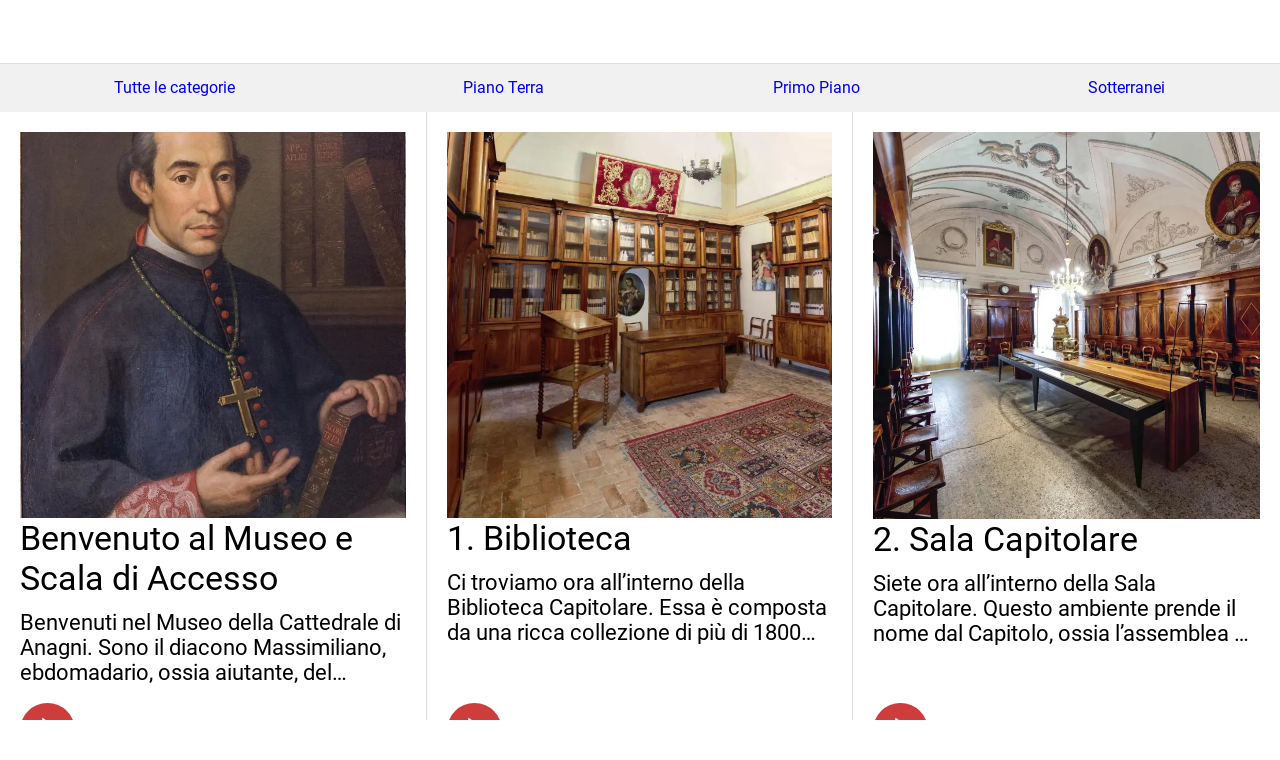

--- FILE ---
content_type: text/html; charset=utf-8
request_url: https://muca.koiproject.it/italiano
body_size: 55343
content:
<!DOCTYPE html><html data-critters-container style="--visible-tabbar-height: 0px; --visible-safe-area-inset-bottom: env(safe-area-inset-bottom); --visible-safe-header-inset-bottom: 0px;" lang="it"><head>
    <base href="/">
    <title>MuCA :: Museo della Cattedrale di Anagni</title>
    <meta http-equiv="X-UA-Compatible" content="IE=edge">
    <meta http-equiv="Content-Type" content="text/html; Charset=UTF-8">
    <meta name="viewport" content="width=device-width, initial-scale=1.0, viewport-fit=cover">
    <meta name="msapplication-tap-highlight" content="no">
    <meta name="apple-mobile-web-app-capable" content="yes">
    <link rel="manifest" href="/front-assets/manifest.json">
    <link rel="preconnect" href="https://back.ww-cdn.com/" crossorigin>
    <link rel="preload" href="/apiv4/getSettings?platform=webapp" crossorigin as="fetch">
    <link rel="preload" href="/apiv3/getLanguage" crossorigin as="fetch">
    <script>window.gb = {storage: {}, user: {}, request: {}};</script>

    <style type="text/css">
        @font-face {font-family: "Roboto";font-display: swap;src: url("https://back.ww-cdn.com/assets/fonts/Roboto-Regular.woff2") format("woff2"), url("https://back.ww-cdn.com/assets/fonts/Roboto-Regular.ttf") format("truetype");}
        @font-face {font-family: "Material Icons";font-style: normal;font-weight: 400;src: url("https://back.ww-cdn.com/assets/fonts/MaterialIcons-Regular.woff2") format("woff2"), url("https://back.ww-cdn.com/assets/fonts/MaterialIcons-Regular.ttf") format("truetype");}
        .material-icons {font-family: 'Material Icons';font-weight: normal;font-style: normal;font-size: 24px;line-height: 1;letter-spacing: normal;text-transform: none;display: inline-block;white-space: nowrap;word-wrap: normal;direction: ltr;-webkit-font-feature-settings: 'liga';-webkit-font-smoothing: antialiased;}
    </style>
<style>html{line-height:1.15;-webkit-text-size-adjust:100%}body{margin:0}html{line-height:1.5;font-family:Roboto,sans-serif;font-weight:400;color:#000000de}@media only screen and (min-width: 0){html{font-size:14px}}@media only screen and (min-width: 1280px){html{font-size:14.5px}}@media only screen and (min-width: 1440px){html{font-size:15px}}html{--mat-ripple-color:rgba(0, 0, 0, .1)}html{--mat-option-selected-state-label-text-color:#3f51b5;--mat-option-label-text-color:rgba(0, 0, 0, .87);--mat-option-hover-state-layer-color:rgba(0, 0, 0, .04);--mat-option-focus-state-layer-color:rgba(0, 0, 0, .04);--mat-option-selected-state-layer-color:rgba(0, 0, 0, .04)}html{--mat-optgroup-label-text-color:rgba(0, 0, 0, .87)}html{--mat-full-pseudo-checkbox-selected-icon-color:#ff4081;--mat-full-pseudo-checkbox-selected-checkmark-color:#fafafa;--mat-full-pseudo-checkbox-unselected-icon-color:rgba(0, 0, 0, .54);--mat-full-pseudo-checkbox-disabled-selected-checkmark-color:#fafafa;--mat-full-pseudo-checkbox-disabled-unselected-icon-color:#b0b0b0;--mat-full-pseudo-checkbox-disabled-selected-icon-color:#b0b0b0;--mat-minimal-pseudo-checkbox-selected-checkmark-color:#ff4081;--mat-minimal-pseudo-checkbox-disabled-selected-checkmark-color:#b0b0b0}html{--mat-option-label-text-font:Roboto, sans-serif;--mat-option-label-text-line-height:24px;--mat-option-label-text-size:16px;--mat-option-label-text-tracking:.03125em;--mat-option-label-text-weight:400}html{--mat-optgroup-label-text-font:Roboto, sans-serif;--mat-optgroup-label-text-line-height:24px;--mat-optgroup-label-text-size:16px;--mat-optgroup-label-text-tracking:.03125em;--mat-optgroup-label-text-weight:400}html{--mat-autocomplete-background-color:white}html{--mdc-text-button-label-text-font:Roboto, sans-serif;--mdc-text-button-label-text-size:14px;--mdc-text-button-label-text-tracking:.0892857143em;--mdc-text-button-label-text-weight:500;--mdc-text-button-label-text-transform:none;--mdc-filled-button-label-text-font:Roboto, sans-serif;--mdc-filled-button-label-text-size:14px;--mdc-filled-button-label-text-tracking:.0892857143em;--mdc-filled-button-label-text-weight:500;--mdc-filled-button-label-text-transform:none;--mdc-outlined-button-label-text-font:Roboto, sans-serif;--mdc-outlined-button-label-text-size:14px;--mdc-outlined-button-label-text-tracking:.0892857143em;--mdc-outlined-button-label-text-weight:500;--mdc-outlined-button-label-text-transform:none;--mdc-protected-button-label-text-font:Roboto, sans-serif;--mdc-protected-button-label-text-size:14px;--mdc-protected-button-label-text-tracking:.0892857143em;--mdc-protected-button-label-text-weight:500;--mdc-protected-button-label-text-transform:none}html{--mdc-checkbox-disabled-selected-checkmark-color:#fff;--mdc-checkbox-selected-focus-state-layer-opacity:.16;--mdc-checkbox-selected-hover-state-layer-opacity:.04;--mdc-checkbox-selected-pressed-state-layer-opacity:.16;--mdc-checkbox-unselected-focus-state-layer-opacity:.16;--mdc-checkbox-unselected-hover-state-layer-opacity:.04;--mdc-checkbox-unselected-pressed-state-layer-opacity:.16}html{--mdc-checkbox-disabled-selected-icon-color:rgba(0, 0, 0, .38);--mdc-checkbox-disabled-unselected-icon-color:rgba(0, 0, 0, .38);--mdc-checkbox-selected-checkmark-color:#fff;--mdc-checkbox-selected-focus-icon-color:#ff4081;--mdc-checkbox-selected-hover-icon-color:#ff4081;--mdc-checkbox-selected-icon-color:#ff4081;--mdc-checkbox-selected-pressed-icon-color:#ff4081;--mdc-checkbox-unselected-focus-icon-color:#212121;--mdc-checkbox-unselected-hover-icon-color:#212121;--mdc-checkbox-unselected-icon-color:rgba(0, 0, 0, .54);--mdc-checkbox-unselected-pressed-icon-color:rgba(0, 0, 0, .54);--mdc-checkbox-selected-focus-state-layer-color:#ff4081;--mdc-checkbox-selected-hover-state-layer-color:#ff4081;--mdc-checkbox-selected-pressed-state-layer-color:#ff4081;--mdc-checkbox-unselected-focus-state-layer-color:black;--mdc-checkbox-unselected-hover-state-layer-color:black;--mdc-checkbox-unselected-pressed-state-layer-color:black}html{--mdc-checkbox-state-layer-size:40px}html{--mat-datepicker-calendar-date-selected-state-text-color:white;--mat-datepicker-calendar-date-selected-state-background-color:#3f51b5;--mat-datepicker-calendar-date-selected-disabled-state-background-color:rgba(63, 81, 181, .4);--mat-datepicker-calendar-date-today-selected-state-outline-color:white;--mat-datepicker-calendar-date-focus-state-background-color:rgba(63, 81, 181, .3);--mat-datepicker-calendar-date-hover-state-background-color:rgba(63, 81, 181, .3);--mat-datepicker-toggle-active-state-icon-color:#3f51b5;--mat-datepicker-calendar-date-in-range-state-background-color:rgba(63, 81, 181, .2);--mat-datepicker-calendar-date-in-comparison-range-state-background-color:rgba(249, 171, 0, .2);--mat-datepicker-calendar-date-in-overlap-range-state-background-color:#a8dab5;--mat-datepicker-calendar-date-in-overlap-range-selected-state-background-color:#46a35e;--mat-datepicker-toggle-icon-color:rgba(0, 0, 0, .54);--mat-datepicker-calendar-body-label-text-color:rgba(0, 0, 0, .54);--mat-datepicker-calendar-period-button-icon-color:rgba(0, 0, 0, .54);--mat-datepicker-calendar-navigation-button-icon-color:rgba(0, 0, 0, .54);--mat-datepicker-calendar-header-divider-color:rgba(0, 0, 0, .12);--mat-datepicker-calendar-header-text-color:rgba(0, 0, 0, .54);--mat-datepicker-calendar-date-today-outline-color:rgba(0, 0, 0, .38);--mat-datepicker-calendar-date-today-disabled-state-outline-color:rgba(0, 0, 0, .18);--mat-datepicker-calendar-date-text-color:rgba(0, 0, 0, .87);--mat-datepicker-calendar-date-outline-color:transparent;--mat-datepicker-calendar-date-disabled-state-text-color:rgba(0, 0, 0, .38);--mat-datepicker-calendar-date-preview-state-outline-color:rgba(0, 0, 0, .24);--mat-datepicker-range-input-separator-color:rgba(0, 0, 0, .87);--mat-datepicker-range-input-disabled-state-separator-color:rgba(0, 0, 0, .38);--mat-datepicker-range-input-disabled-state-text-color:rgba(0, 0, 0, .38);--mat-datepicker-calendar-container-background-color:white;--mat-datepicker-calendar-container-text-color:rgba(0, 0, 0, .87)}html{--mat-datepicker-calendar-text-font:Roboto, sans-serif;--mat-datepicker-calendar-text-size:13px;--mat-datepicker-calendar-body-label-text-size:14px;--mat-datepicker-calendar-body-label-text-weight:500;--mat-datepicker-calendar-period-button-text-size:14px;--mat-datepicker-calendar-period-button-text-weight:500;--mat-datepicker-calendar-header-text-size:11px;--mat-datepicker-calendar-header-text-weight:400}html{--mdc-dialog-container-elevation-shadow:0px 11px 15px -7px rgba(0, 0, 0, .2), 0px 24px 38px 3px rgba(0, 0, 0, .14), 0px 9px 46px 8px rgba(0, 0, 0, .12);--mdc-dialog-container-shadow-color:#000;--mdc-dialog-container-shape:4px}html{--mdc-dialog-container-color:white;--mdc-dialog-subhead-color:rgba(0, 0, 0, .87);--mdc-dialog-supporting-text-color:rgba(0, 0, 0, .6)}html{--mdc-dialog-subhead-font:Roboto, sans-serif;--mdc-dialog-subhead-line-height:32px;--mdc-dialog-subhead-size:20px;--mdc-dialog-subhead-weight:500;--mdc-dialog-subhead-tracking:.0125em;--mdc-dialog-supporting-text-font:Roboto, sans-serif;--mdc-dialog-supporting-text-line-height:24px;--mdc-dialog-supporting-text-size:16px;--mdc-dialog-supporting-text-weight:400;--mdc-dialog-supporting-text-tracking:.03125em}html{--mdc-filled-text-field-active-indicator-height:1px;--mdc-filled-text-field-focus-active-indicator-height:2px;--mdc-filled-text-field-container-shape:4px;--mdc-outlined-text-field-outline-width:1px;--mdc-outlined-text-field-focus-outline-width:2px;--mdc-outlined-text-field-container-shape:4px}html{--mdc-filled-text-field-caret-color:#3f51b5;--mdc-filled-text-field-focus-active-indicator-color:#3f51b5;--mdc-filled-text-field-focus-label-text-color:rgba(63, 81, 181, .87);--mdc-filled-text-field-container-color:whitesmoke;--mdc-filled-text-field-disabled-container-color:#fafafa;--mdc-filled-text-field-label-text-color:rgba(0, 0, 0, .6);--mdc-filled-text-field-disabled-label-text-color:rgba(0, 0, 0, .38);--mdc-filled-text-field-input-text-color:rgba(0, 0, 0, .87);--mdc-filled-text-field-disabled-input-text-color:rgba(0, 0, 0, .38);--mdc-filled-text-field-input-text-placeholder-color:rgba(0, 0, 0, .6);--mdc-filled-text-field-error-focus-label-text-color:#f44336;--mdc-filled-text-field-error-label-text-color:#f44336;--mdc-filled-text-field-error-caret-color:#f44336;--mdc-filled-text-field-active-indicator-color:rgba(0, 0, 0, .42);--mdc-filled-text-field-disabled-active-indicator-color:rgba(0, 0, 0, .06);--mdc-filled-text-field-hover-active-indicator-color:rgba(0, 0, 0, .87);--mdc-filled-text-field-error-active-indicator-color:#f44336;--mdc-filled-text-field-error-focus-active-indicator-color:#f44336;--mdc-filled-text-field-error-hover-active-indicator-color:#f44336;--mdc-outlined-text-field-caret-color:#3f51b5;--mdc-outlined-text-field-focus-outline-color:#3f51b5;--mdc-outlined-text-field-focus-label-text-color:rgba(63, 81, 181, .87);--mdc-outlined-text-field-label-text-color:rgba(0, 0, 0, .6);--mdc-outlined-text-field-disabled-label-text-color:rgba(0, 0, 0, .38);--mdc-outlined-text-field-input-text-color:rgba(0, 0, 0, .87);--mdc-outlined-text-field-disabled-input-text-color:rgba(0, 0, 0, .38);--mdc-outlined-text-field-input-text-placeholder-color:rgba(0, 0, 0, .6);--mdc-outlined-text-field-error-caret-color:#f44336;--mdc-outlined-text-field-error-focus-label-text-color:#f44336;--mdc-outlined-text-field-error-label-text-color:#f44336;--mdc-outlined-text-field-outline-color:rgba(0, 0, 0, .38);--mdc-outlined-text-field-disabled-outline-color:rgba(0, 0, 0, .06);--mdc-outlined-text-field-hover-outline-color:rgba(0, 0, 0, .87);--mdc-outlined-text-field-error-focus-outline-color:#f44336;--mdc-outlined-text-field-error-hover-outline-color:#f44336;--mdc-outlined-text-field-error-outline-color:#f44336;--mat-form-field-focus-select-arrow-color:rgba(63, 81, 181, .87);--mat-form-field-disabled-input-text-placeholder-color:rgba(0, 0, 0, .38);--mat-form-field-state-layer-color:rgba(0, 0, 0, .87);--mat-form-field-error-text-color:#f44336;--mat-form-field-select-option-text-color:inherit;--mat-form-field-select-disabled-option-text-color:GrayText;--mat-form-field-enabled-select-arrow-color:rgba(0, 0, 0, .54);--mat-form-field-disabled-select-arrow-color:rgba(0, 0, 0, .38);--mat-form-field-hover-state-layer-opacity:.04;--mat-form-field-focus-state-layer-opacity:.12}html{--mdc-filled-text-field-label-text-font:Roboto, sans-serif;--mdc-filled-text-field-label-text-size:16px;--mdc-filled-text-field-label-text-tracking:.03125em;--mdc-filled-text-field-label-text-weight:400;--mdc-outlined-text-field-label-text-font:Roboto, sans-serif;--mdc-outlined-text-field-label-text-size:16px;--mdc-outlined-text-field-label-text-tracking:.03125em;--mdc-outlined-text-field-label-text-weight:400;--mat-form-field-container-text-font:Roboto, sans-serif;--mat-form-field-container-text-line-height:24px;--mat-form-field-container-text-size:16px;--mat-form-field-container-text-tracking:.03125em;--mat-form-field-container-text-weight:400;--mat-form-field-outlined-label-text-populated-size:16px;--mat-form-field-subscript-text-font:Roboto, sans-serif;--mat-form-field-subscript-text-line-height:20px;--mat-form-field-subscript-text-size:12px;--mat-form-field-subscript-text-tracking:.0333333333em;--mat-form-field-subscript-text-weight:400}html{--mat-grid-list-tile-header-primary-text-size:14px;--mat-grid-list-tile-header-secondary-text-size:12px;--mat-grid-list-tile-footer-primary-text-size:14px;--mat-grid-list-tile-footer-secondary-text-size:12px}html{--mat-menu-container-shape:4px}html{--mat-menu-item-label-text-color:rgba(0, 0, 0, .87);--mat-menu-item-icon-color:rgba(0, 0, 0, .87);--mat-menu-item-hover-state-layer-color:rgba(0, 0, 0, .04);--mat-menu-item-focus-state-layer-color:rgba(0, 0, 0, .04);--mat-menu-container-color:white}html{--mat-menu-item-label-text-font:Roboto, sans-serif;--mat-menu-item-label-text-size:16px;--mat-menu-item-label-text-tracking:.03125em;--mat-menu-item-label-text-line-height:24px;--mat-menu-item-label-text-weight:400}html{--mat-select-panel-background-color:white;--mat-select-enabled-trigger-text-color:rgba(0, 0, 0, .87);--mat-select-disabled-trigger-text-color:rgba(0, 0, 0, .38);--mat-select-placeholder-text-color:rgba(0, 0, 0, .6);--mat-select-enabled-arrow-color:rgba(0, 0, 0, .54);--mat-select-disabled-arrow-color:rgba(0, 0, 0, .38);--mat-select-focused-arrow-color:rgba(63, 81, 181, .87);--mat-select-invalid-arrow-color:rgba(244, 67, 54, .87)}html{--mat-select-trigger-text-font:Roboto, sans-serif;--mat-select-trigger-text-line-height:24px;--mat-select-trigger-text-size:16px;--mat-select-trigger-text-tracking:.03125em;--mat-select-trigger-text-weight:400}html{--mat-sidenav-container-shape:0}html{--mat-sidenav-container-divider-color:rgba(0, 0, 0, .12);--mat-sidenav-container-background-color:white;--mat-sidenav-container-text-color:rgba(0, 0, 0, .87);--mat-sidenav-content-background-color:#fafafa;--mat-sidenav-content-text-color:rgba(0, 0, 0, .87);--mat-sidenav-scrim-color:rgba(0, 0, 0, .6)}html{--mdc-slider-active-track-height:6px;--mdc-slider-active-track-shape:9999px;--mdc-slider-handle-height:20px;--mdc-slider-handle-shape:50%;--mdc-slider-handle-width:20px;--mdc-slider-inactive-track-height:4px;--mdc-slider-inactive-track-shape:9999px;--mdc-slider-with-overlap-handle-outline-width:1px;--mdc-slider-with-tick-marks-active-container-opacity:.6;--mdc-slider-with-tick-marks-container-shape:50%;--mdc-slider-with-tick-marks-container-size:2px;--mdc-slider-with-tick-marks-inactive-container-opacity:.6}html{--mdc-slider-handle-color:#3f51b5;--mdc-slider-focus-handle-color:#3f51b5;--mdc-slider-hover-handle-color:#3f51b5;--mdc-slider-active-track-color:#3f51b5;--mdc-slider-inactive-track-color:#3f51b5;--mdc-slider-with-tick-marks-inactive-container-color:#3f51b5;--mdc-slider-with-tick-marks-active-container-color:white;--mdc-slider-disabled-active-track-color:#000;--mdc-slider-disabled-handle-color:#000;--mdc-slider-disabled-inactive-track-color:#000;--mdc-slider-label-container-color:#000;--mdc-slider-label-label-text-color:#fff;--mdc-slider-with-overlap-handle-outline-color:#fff;--mdc-slider-with-tick-marks-disabled-container-color:#000;--mdc-slider-handle-elevation:0px 2px 1px -1px rgba(0, 0, 0, .2), 0px 1px 1px 0px rgba(0, 0, 0, .14), 0px 1px 3px 0px rgba(0, 0, 0, .12);--mat-mdc-slider-ripple-color:#3f51b5;--mat-mdc-slider-hover-ripple-color:rgba(63, 81, 181, .05);--mat-mdc-slider-focus-ripple-color:rgba(63, 81, 181, .2);--mat-slider-value-indicator-opacity:.6}html{--mdc-slider-label-label-text-font:Roboto, sans-serif;--mdc-slider-label-label-text-size:14px;--mdc-slider-label-label-text-line-height:22px;--mdc-slider-label-label-text-tracking:.0071428571em;--mdc-slider-label-label-text-weight:500}html{--mdc-circular-progress-active-indicator-width:4px;--mdc-circular-progress-size:48px}html{--mdc-circular-progress-active-indicator-color:#3f51b5}html{--mdc-snackbar-container-shape:4px}html{--mdc-snackbar-container-color:#333333;--mdc-snackbar-supporting-text-color:rgba(255, 255, 255, .87);--mat-snack-bar-button-color:#ff4081}html{--mdc-snackbar-supporting-text-font:Roboto, sans-serif;--mdc-snackbar-supporting-text-line-height:20px;--mdc-snackbar-supporting-text-size:14px;--mdc-snackbar-supporting-text-weight:400}html{--mat-toolbar-container-background-color:whitesmoke;--mat-toolbar-container-text-color:rgba(0, 0, 0, .87)}html{--mat-toolbar-standard-height:64px;--mat-toolbar-mobile-height:56px}html{--mat-toolbar-title-text-font:Roboto, sans-serif;--mat-toolbar-title-text-line-height:32px;--mat-toolbar-title-text-size:20px;--mat-toolbar-title-text-tracking:.0125em;--mat-toolbar-title-text-weight:500}html{--mdc-plain-tooltip-container-shape:4px;--mdc-plain-tooltip-supporting-text-line-height:16px}html{--mdc-plain-tooltip-container-color:#616161;--mdc-plain-tooltip-supporting-text-color:#fff}html{--mdc-plain-tooltip-supporting-text-font:Roboto, sans-serif;--mdc-plain-tooltip-supporting-text-size:12px;--mdc-plain-tooltip-supporting-text-weight:400;--mdc-plain-tooltip-supporting-text-tracking:.0333333333em}html{--mat-bottom-sheet-container-shape:4px}html{--mat-bottom-sheet-container-text-color:rgba(0, 0, 0, .87);--mat-bottom-sheet-container-background-color:white}html{--mat-bottom-sheet-container-text-font:Roboto, sans-serif;--mat-bottom-sheet-container-text-line-height:20px;--mat-bottom-sheet-container-text-size:14px;--mat-bottom-sheet-container-text-tracking:.0178571429em;--mat-bottom-sheet-container-text-weight:400}html{--mdc-fab-container-shape:50%;--mdc-fab-icon-size:24px}html{--mdc-fab-container-color:white;--mat-fab-foreground-color:black;--mat-fab-state-layer-color:#000;--mat-fab-ripple-color:rgba(0, 0, 0, .1);--mat-fab-hover-state-layer-opacity:.04;--mat-fab-focus-state-layer-opacity:.12;--mat-fab-pressed-state-layer-opacity:.12;--mat-fab-disabled-state-container-color:rgba(0, 0, 0, .12);--mat-fab-disabled-state-foreground-color:rgba(0, 0, 0, .38)}html{--mdc-extended-fab-label-text-font:Roboto, sans-serif;--mdc-extended-fab-label-text-size:14px;--mdc-extended-fab-label-text-tracking:.0892857143em;--mdc-extended-fab-label-text-weight:500}:root{--gbuigrid-gutter:16px}@media only screen and (orientation: portrait) and (min-width: 600px) and (max-width: 1024px),only screen and (orientation: landscape) and (min-width: 960px) and (max-width: 1279px){:root{--gbuigrid-gutter:20px}}@media only screen and (orientation: portrait) and (min-width: 1025px) and (max-width: 1919px),only screen and (orientation: landscape) and (min-width: 1280px) and (max-width: 1919px){:root{--gbuigrid-gutter:28px}}@media only screen and (min-width: 1920px){:root{--gbuigrid-gutter:28px}}:root{--floating-tabbar-height:81px;--tabbar-height:65px;--miniplayer-height:56px;--categories-pager-height:48px;--categories-pager-height-mobile:24px;--toolbar-down-height:56px;--toolbar-down-height-mobile:48px;--detail-swipe-pager-height:18px;--safe-header-inset-bottom:64px;--safe-area-inset-top:env(safe-area-inset-top);--visible-tabbar-height:0px;--visible-miniplayer-height:0px;--visible-categories-pager-height:0px;--visible-toolbar-down-height:0px;--visible-safe-area-inset-bottom:0px;--visible-detail-swipe-pager-height:0px;--visible-safe-header-inset-bottom:var(--safe-header-inset-bottom);--visible-ad-banner-height:0px;--visible-footer-elements-spacing:0px;--visible-footer-first-slot:0px;--footer-height:calc( var(--visible-tabbar-height) + var(--visible-miniplayer-height) + var(--visible-categories-pager-height) + var(--visible-toolbar-down-height) + env(safe-area-inset-bottom) + var(--visible-detail-swipe-pager-height) + var(--visible-ad-banner-height) + var(--visible-footer-elements-spacing) + var(--visible-footer-first-slot) );--rc-gradient-start-color:rgba(255, 255, 255, 0);--rc-obstrusive-bgcolor:0, 0, 0;--rc-obstrusive-opacity:1;--rc-radius:0;--ps-font-desktop:0px;--ps-font-tablet:0px;--ps-font-mobile:0px}@media only screen and (orientation: portrait) and (max-width: 599px),only screen and (orientation: landscape) and (max-width: 959px){:root{--safe-header-inset-bottom:56px}}:root{--vh:1vh}html,body{height:100vh;width:100vw}html{box-sizing:border-box}*,*:before,*:after{box-sizing:inherit;-webkit-tap-highlight-color:transparent}body{font-family:Roboto,Helvetica,Arial,sans-serif;-webkit-font-smoothing:antialiased;-moz-osx-font-smoothing:grayscale;-ms-overflow-style:-ms-autohiding-scrollbar;overflow-x:hidden}@media only screen and (min-width: 0){body{font-size:15px}}@media only screen and (min-width: 960px){body{font-size:15.5px}}@media only screen and (min-width: 1280px){body{font-size:16px}}*{word-wrap:break-word;touch-action:manipulation}</style><style>/*! normalize.css v8.0.1 | MIT License | github.com/necolas/normalize.css */html{line-height:1.15;-webkit-text-size-adjust:100%}body{margin:0}a{background-color:transparent}img{border-style:none}button{font-family:inherit;font-size:100%;line-height:1.15;margin:0}button{overflow:visible}button{text-transform:none}button{-webkit-appearance:button}button::-moz-focus-inner{border-style:none;padding:0}button:-moz-focusring{outline:1px dotted ButtonText}a{text-decoration:none}html{line-height:1.5;font-family:Roboto,sans-serif;font-weight:400;color:#000000de}@media only screen and (min-width: 0){html{font-size:14px}}@media only screen and (min-width: 1280px){html{font-size:14.5px}}@media only screen and (min-width: 1440px){html{font-size:15px}}i{line-height:inherit}.mat-ripple{overflow:hidden;position:relative}.mat-ripple:not(:empty){transform:translateZ(0)}html{--mat-ripple-color: rgba(0, 0, 0, .1)}html{--mat-option-selected-state-label-text-color: #3f51b5;--mat-option-label-text-color: rgba(0, 0, 0, .87);--mat-option-hover-state-layer-color: rgba(0, 0, 0, .04);--mat-option-focus-state-layer-color: rgba(0, 0, 0, .04);--mat-option-selected-state-layer-color: rgba(0, 0, 0, .04)}html{--mat-optgroup-label-text-color: rgba(0, 0, 0, .87)}html{--mat-full-pseudo-checkbox-selected-icon-color: #ff4081;--mat-full-pseudo-checkbox-selected-checkmark-color: #fafafa;--mat-full-pseudo-checkbox-unselected-icon-color: rgba(0, 0, 0, .54);--mat-full-pseudo-checkbox-disabled-selected-checkmark-color: #fafafa;--mat-full-pseudo-checkbox-disabled-unselected-icon-color: #b0b0b0;--mat-full-pseudo-checkbox-disabled-selected-icon-color: #b0b0b0;--mat-minimal-pseudo-checkbox-selected-checkmark-color: #ff4081;--mat-minimal-pseudo-checkbox-disabled-selected-checkmark-color: #b0b0b0}html{--mat-option-label-text-font: Roboto, sans-serif;--mat-option-label-text-line-height: 24px;--mat-option-label-text-size: 16px;--mat-option-label-text-tracking: .03125em;--mat-option-label-text-weight: 400}html{--mat-optgroup-label-text-font: Roboto, sans-serif;--mat-optgroup-label-text-line-height: 24px;--mat-optgroup-label-text-size: 16px;--mat-optgroup-label-text-tracking: .03125em;--mat-optgroup-label-text-weight: 400}html{--mat-autocomplete-background-color: white}html{--mdc-text-button-label-text-font: Roboto, sans-serif;--mdc-text-button-label-text-size: 14px;--mdc-text-button-label-text-tracking: .0892857143em;--mdc-text-button-label-text-weight: 500;--mdc-text-button-label-text-transform: none;--mdc-filled-button-label-text-font: Roboto, sans-serif;--mdc-filled-button-label-text-size: 14px;--mdc-filled-button-label-text-tracking: .0892857143em;--mdc-filled-button-label-text-weight: 500;--mdc-filled-button-label-text-transform: none;--mdc-outlined-button-label-text-font: Roboto, sans-serif;--mdc-outlined-button-label-text-size: 14px;--mdc-outlined-button-label-text-tracking: .0892857143em;--mdc-outlined-button-label-text-weight: 500;--mdc-outlined-button-label-text-transform: none;--mdc-protected-button-label-text-font: Roboto, sans-serif;--mdc-protected-button-label-text-size: 14px;--mdc-protected-button-label-text-tracking: .0892857143em;--mdc-protected-button-label-text-weight: 500;--mdc-protected-button-label-text-transform: none}html{--mdc-checkbox-disabled-selected-checkmark-color: #fff;--mdc-checkbox-selected-focus-state-layer-opacity: .16;--mdc-checkbox-selected-hover-state-layer-opacity: .04;--mdc-checkbox-selected-pressed-state-layer-opacity: .16;--mdc-checkbox-unselected-focus-state-layer-opacity: .16;--mdc-checkbox-unselected-hover-state-layer-opacity: .04;--mdc-checkbox-unselected-pressed-state-layer-opacity: .16}html{--mdc-checkbox-disabled-selected-icon-color: rgba(0, 0, 0, .38);--mdc-checkbox-disabled-unselected-icon-color: rgba(0, 0, 0, .38);--mdc-checkbox-selected-checkmark-color: #fff;--mdc-checkbox-selected-focus-icon-color: #ff4081;--mdc-checkbox-selected-hover-icon-color: #ff4081;--mdc-checkbox-selected-icon-color: #ff4081;--mdc-checkbox-selected-pressed-icon-color: #ff4081;--mdc-checkbox-unselected-focus-icon-color: #212121;--mdc-checkbox-unselected-hover-icon-color: #212121;--mdc-checkbox-unselected-icon-color: rgba(0, 0, 0, .54);--mdc-checkbox-unselected-pressed-icon-color: rgba(0, 0, 0, .54);--mdc-checkbox-selected-focus-state-layer-color: #ff4081;--mdc-checkbox-selected-hover-state-layer-color: #ff4081;--mdc-checkbox-selected-pressed-state-layer-color: #ff4081;--mdc-checkbox-unselected-focus-state-layer-color: black;--mdc-checkbox-unselected-hover-state-layer-color: black;--mdc-checkbox-unselected-pressed-state-layer-color: black}html{--mdc-checkbox-state-layer-size: 40px}html{--mat-datepicker-calendar-date-selected-state-text-color: white;--mat-datepicker-calendar-date-selected-state-background-color: #3f51b5;--mat-datepicker-calendar-date-selected-disabled-state-background-color: rgba(63, 81, 181, .4);--mat-datepicker-calendar-date-today-selected-state-outline-color: white;--mat-datepicker-calendar-date-focus-state-background-color: rgba(63, 81, 181, .3);--mat-datepicker-calendar-date-hover-state-background-color: rgba(63, 81, 181, .3);--mat-datepicker-toggle-active-state-icon-color: #3f51b5;--mat-datepicker-calendar-date-in-range-state-background-color: rgba(63, 81, 181, .2);--mat-datepicker-calendar-date-in-comparison-range-state-background-color: rgba(249, 171, 0, .2);--mat-datepicker-calendar-date-in-overlap-range-state-background-color: #a8dab5;--mat-datepicker-calendar-date-in-overlap-range-selected-state-background-color: #46a35e;--mat-datepicker-toggle-icon-color: rgba(0, 0, 0, .54);--mat-datepicker-calendar-body-label-text-color: rgba(0, 0, 0, .54);--mat-datepicker-calendar-period-button-icon-color: rgba(0, 0, 0, .54);--mat-datepicker-calendar-navigation-button-icon-color: rgba(0, 0, 0, .54);--mat-datepicker-calendar-header-divider-color: rgba(0, 0, 0, .12);--mat-datepicker-calendar-header-text-color: rgba(0, 0, 0, .54);--mat-datepicker-calendar-date-today-outline-color: rgba(0, 0, 0, .38);--mat-datepicker-calendar-date-today-disabled-state-outline-color: rgba(0, 0, 0, .18);--mat-datepicker-calendar-date-text-color: rgba(0, 0, 0, .87);--mat-datepicker-calendar-date-outline-color: transparent;--mat-datepicker-calendar-date-disabled-state-text-color: rgba(0, 0, 0, .38);--mat-datepicker-calendar-date-preview-state-outline-color: rgba(0, 0, 0, .24);--mat-datepicker-range-input-separator-color: rgba(0, 0, 0, .87);--mat-datepicker-range-input-disabled-state-separator-color: rgba(0, 0, 0, .38);--mat-datepicker-range-input-disabled-state-text-color: rgba(0, 0, 0, .38);--mat-datepicker-calendar-container-background-color: white;--mat-datepicker-calendar-container-text-color: rgba(0, 0, 0, .87)}html{--mat-datepicker-calendar-text-font: Roboto, sans-serif;--mat-datepicker-calendar-text-size: 13px;--mat-datepicker-calendar-body-label-text-size: 14px;--mat-datepicker-calendar-body-label-text-weight: 500;--mat-datepicker-calendar-period-button-text-size: 14px;--mat-datepicker-calendar-period-button-text-weight: 500;--mat-datepicker-calendar-header-text-size: 11px;--mat-datepicker-calendar-header-text-weight: 400}html{--mdc-dialog-container-elevation-shadow: 0px 11px 15px -7px rgba(0, 0, 0, .2), 0px 24px 38px 3px rgba(0, 0, 0, .14), 0px 9px 46px 8px rgba(0, 0, 0, .12);--mdc-dialog-container-shadow-color: #000;--mdc-dialog-container-shape: 4px}html{--mdc-dialog-container-color: white;--mdc-dialog-subhead-color: rgba(0, 0, 0, .87);--mdc-dialog-supporting-text-color: rgba(0, 0, 0, .6)}html{--mdc-dialog-subhead-font: Roboto, sans-serif;--mdc-dialog-subhead-line-height: 32px;--mdc-dialog-subhead-size: 20px;--mdc-dialog-subhead-weight: 500;--mdc-dialog-subhead-tracking: .0125em;--mdc-dialog-supporting-text-font: Roboto, sans-serif;--mdc-dialog-supporting-text-line-height: 24px;--mdc-dialog-supporting-text-size: 16px;--mdc-dialog-supporting-text-weight: 400;--mdc-dialog-supporting-text-tracking: .03125em}html{--mdc-filled-text-field-active-indicator-height: 1px;--mdc-filled-text-field-focus-active-indicator-height: 2px;--mdc-filled-text-field-container-shape: 4px;--mdc-outlined-text-field-outline-width: 1px;--mdc-outlined-text-field-focus-outline-width: 2px;--mdc-outlined-text-field-container-shape: 4px}html{--mdc-filled-text-field-caret-color: #3f51b5;--mdc-filled-text-field-focus-active-indicator-color: #3f51b5;--mdc-filled-text-field-focus-label-text-color: rgba(63, 81, 181, .87);--mdc-filled-text-field-container-color: whitesmoke;--mdc-filled-text-field-disabled-container-color: #fafafa;--mdc-filled-text-field-label-text-color: rgba(0, 0, 0, .6);--mdc-filled-text-field-disabled-label-text-color: rgba(0, 0, 0, .38);--mdc-filled-text-field-input-text-color: rgba(0, 0, 0, .87);--mdc-filled-text-field-disabled-input-text-color: rgba(0, 0, 0, .38);--mdc-filled-text-field-input-text-placeholder-color: rgba(0, 0, 0, .6);--mdc-filled-text-field-error-focus-label-text-color: #f44336;--mdc-filled-text-field-error-label-text-color: #f44336;--mdc-filled-text-field-error-caret-color: #f44336;--mdc-filled-text-field-active-indicator-color: rgba(0, 0, 0, .42);--mdc-filled-text-field-disabled-active-indicator-color: rgba(0, 0, 0, .06);--mdc-filled-text-field-hover-active-indicator-color: rgba(0, 0, 0, .87);--mdc-filled-text-field-error-active-indicator-color: #f44336;--mdc-filled-text-field-error-focus-active-indicator-color: #f44336;--mdc-filled-text-field-error-hover-active-indicator-color: #f44336;--mdc-outlined-text-field-caret-color: #3f51b5;--mdc-outlined-text-field-focus-outline-color: #3f51b5;--mdc-outlined-text-field-focus-label-text-color: rgba(63, 81, 181, .87);--mdc-outlined-text-field-label-text-color: rgba(0, 0, 0, .6);--mdc-outlined-text-field-disabled-label-text-color: rgba(0, 0, 0, .38);--mdc-outlined-text-field-input-text-color: rgba(0, 0, 0, .87);--mdc-outlined-text-field-disabled-input-text-color: rgba(0, 0, 0, .38);--mdc-outlined-text-field-input-text-placeholder-color: rgba(0, 0, 0, .6);--mdc-outlined-text-field-error-caret-color: #f44336;--mdc-outlined-text-field-error-focus-label-text-color: #f44336;--mdc-outlined-text-field-error-label-text-color: #f44336;--mdc-outlined-text-field-outline-color: rgba(0, 0, 0, .38);--mdc-outlined-text-field-disabled-outline-color: rgba(0, 0, 0, .06);--mdc-outlined-text-field-hover-outline-color: rgba(0, 0, 0, .87);--mdc-outlined-text-field-error-focus-outline-color: #f44336;--mdc-outlined-text-field-error-hover-outline-color: #f44336;--mdc-outlined-text-field-error-outline-color: #f44336;--mat-form-field-focus-select-arrow-color: rgba(63, 81, 181, .87);--mat-form-field-disabled-input-text-placeholder-color: rgba(0, 0, 0, .38);--mat-form-field-state-layer-color: rgba(0, 0, 0, .87);--mat-form-field-error-text-color: #f44336;--mat-form-field-select-option-text-color: inherit;--mat-form-field-select-disabled-option-text-color: GrayText;--mat-form-field-enabled-select-arrow-color: rgba(0, 0, 0, .54);--mat-form-field-disabled-select-arrow-color: rgba(0, 0, 0, .38);--mat-form-field-hover-state-layer-opacity: .04;--mat-form-field-focus-state-layer-opacity: .12}html{--mdc-filled-text-field-label-text-font: Roboto, sans-serif;--mdc-filled-text-field-label-text-size: 16px;--mdc-filled-text-field-label-text-tracking: .03125em;--mdc-filled-text-field-label-text-weight: 400;--mdc-outlined-text-field-label-text-font: Roboto, sans-serif;--mdc-outlined-text-field-label-text-size: 16px;--mdc-outlined-text-field-label-text-tracking: .03125em;--mdc-outlined-text-field-label-text-weight: 400;--mat-form-field-container-text-font: Roboto, sans-serif;--mat-form-field-container-text-line-height: 24px;--mat-form-field-container-text-size: 16px;--mat-form-field-container-text-tracking: .03125em;--mat-form-field-container-text-weight: 400;--mat-form-field-outlined-label-text-populated-size: 16px;--mat-form-field-subscript-text-font: Roboto, sans-serif;--mat-form-field-subscript-text-line-height: 20px;--mat-form-field-subscript-text-size: 12px;--mat-form-field-subscript-text-tracking: .0333333333em;--mat-form-field-subscript-text-weight: 400}html{--mat-grid-list-tile-header-primary-text-size: 14px;--mat-grid-list-tile-header-secondary-text-size: 12px;--mat-grid-list-tile-footer-primary-text-size: 14px;--mat-grid-list-tile-footer-secondary-text-size: 12px}html{--mat-menu-container-shape: 4px}html{--mat-menu-item-label-text-color: rgba(0, 0, 0, .87);--mat-menu-item-icon-color: rgba(0, 0, 0, .87);--mat-menu-item-hover-state-layer-color: rgba(0, 0, 0, .04);--mat-menu-item-focus-state-layer-color: rgba(0, 0, 0, .04);--mat-menu-container-color: white}html{--mat-menu-item-label-text-font: Roboto, sans-serif;--mat-menu-item-label-text-size: 16px;--mat-menu-item-label-text-tracking: .03125em;--mat-menu-item-label-text-line-height: 24px;--mat-menu-item-label-text-weight: 400}html{--mat-select-panel-background-color: white;--mat-select-enabled-trigger-text-color: rgba(0, 0, 0, .87);--mat-select-disabled-trigger-text-color: rgba(0, 0, 0, .38);--mat-select-placeholder-text-color: rgba(0, 0, 0, .6);--mat-select-enabled-arrow-color: rgba(0, 0, 0, .54);--mat-select-disabled-arrow-color: rgba(0, 0, 0, .38);--mat-select-focused-arrow-color: rgba(63, 81, 181, .87);--mat-select-invalid-arrow-color: rgba(244, 67, 54, .87)}html{--mat-select-trigger-text-font: Roboto, sans-serif;--mat-select-trigger-text-line-height: 24px;--mat-select-trigger-text-size: 16px;--mat-select-trigger-text-tracking: .03125em;--mat-select-trigger-text-weight: 400}html{--mat-sidenav-container-shape: 0}html{--mat-sidenav-container-divider-color: rgba(0, 0, 0, .12);--mat-sidenav-container-background-color: white;--mat-sidenav-container-text-color: rgba(0, 0, 0, .87);--mat-sidenav-content-background-color: #fafafa;--mat-sidenav-content-text-color: rgba(0, 0, 0, .87);--mat-sidenav-scrim-color: rgba(0, 0, 0, .6)}html{--mdc-slider-active-track-height: 6px;--mdc-slider-active-track-shape: 9999px;--mdc-slider-handle-height: 20px;--mdc-slider-handle-shape: 50%;--mdc-slider-handle-width: 20px;--mdc-slider-inactive-track-height: 4px;--mdc-slider-inactive-track-shape: 9999px;--mdc-slider-with-overlap-handle-outline-width: 1px;--mdc-slider-with-tick-marks-active-container-opacity: .6;--mdc-slider-with-tick-marks-container-shape: 50%;--mdc-slider-with-tick-marks-container-size: 2px;--mdc-slider-with-tick-marks-inactive-container-opacity: .6}html{--mdc-slider-handle-color: #3f51b5;--mdc-slider-focus-handle-color: #3f51b5;--mdc-slider-hover-handle-color: #3f51b5;--mdc-slider-active-track-color: #3f51b5;--mdc-slider-inactive-track-color: #3f51b5;--mdc-slider-with-tick-marks-inactive-container-color: #3f51b5;--mdc-slider-with-tick-marks-active-container-color: white;--mdc-slider-disabled-active-track-color: #000;--mdc-slider-disabled-handle-color: #000;--mdc-slider-disabled-inactive-track-color: #000;--mdc-slider-label-container-color: #000;--mdc-slider-label-label-text-color: #fff;--mdc-slider-with-overlap-handle-outline-color: #fff;--mdc-slider-with-tick-marks-disabled-container-color: #000;--mdc-slider-handle-elevation: 0px 2px 1px -1px rgba(0, 0, 0, .2), 0px 1px 1px 0px rgba(0, 0, 0, .14), 0px 1px 3px 0px rgba(0, 0, 0, .12);--mat-mdc-slider-ripple-color: #3f51b5;--mat-mdc-slider-hover-ripple-color: rgba(63, 81, 181, .05);--mat-mdc-slider-focus-ripple-color: rgba(63, 81, 181, .2);--mat-slider-value-indicator-opacity: .6}html{--mdc-slider-label-label-text-font: Roboto, sans-serif;--mdc-slider-label-label-text-size: 14px;--mdc-slider-label-label-text-line-height: 22px;--mdc-slider-label-label-text-tracking: .0071428571em;--mdc-slider-label-label-text-weight: 500}html{--mdc-circular-progress-active-indicator-width: 4px;--mdc-circular-progress-size: 48px}html{--mdc-circular-progress-active-indicator-color: #3f51b5}html{--mdc-snackbar-container-shape: 4px}html{--mdc-snackbar-container-color: #333333;--mdc-snackbar-supporting-text-color: rgba(255, 255, 255, .87);--mat-snack-bar-button-color: #ff4081}html{--mdc-snackbar-supporting-text-font: Roboto, sans-serif;--mdc-snackbar-supporting-text-line-height: 20px;--mdc-snackbar-supporting-text-size: 14px;--mdc-snackbar-supporting-text-weight: 400}html{--mat-toolbar-container-background-color: whitesmoke;--mat-toolbar-container-text-color: rgba(0, 0, 0, .87)}html{--mat-toolbar-standard-height: 64px;--mat-toolbar-mobile-height: 56px}html{--mat-toolbar-title-text-font: Roboto, sans-serif;--mat-toolbar-title-text-line-height: 32px;--mat-toolbar-title-text-size: 20px;--mat-toolbar-title-text-tracking: .0125em;--mat-toolbar-title-text-weight: 500}html{--mdc-plain-tooltip-container-shape: 4px;--mdc-plain-tooltip-supporting-text-line-height: 16px}html{--mdc-plain-tooltip-container-color: #616161;--mdc-plain-tooltip-supporting-text-color: #fff}html{--mdc-plain-tooltip-supporting-text-font: Roboto, sans-serif;--mdc-plain-tooltip-supporting-text-size: 12px;--mdc-plain-tooltip-supporting-text-weight: 400;--mdc-plain-tooltip-supporting-text-tracking: .0333333333em}html{--mat-bottom-sheet-container-shape: 4px}html{--mat-bottom-sheet-container-text-color: rgba(0, 0, 0, .87);--mat-bottom-sheet-container-background-color: white}html{--mat-bottom-sheet-container-text-font: Roboto, sans-serif;--mat-bottom-sheet-container-text-line-height: 20px;--mat-bottom-sheet-container-text-size: 14px;--mat-bottom-sheet-container-text-tracking: .0178571429em;--mat-bottom-sheet-container-text-weight: 400}html{--mdc-fab-container-shape: 50%;--mdc-fab-icon-size: 24px}html{--mdc-fab-container-color: white;--mat-fab-foreground-color: black;--mat-fab-state-layer-color: #000;--mat-fab-ripple-color: rgba(0, 0, 0, .1);--mat-fab-hover-state-layer-opacity: .04;--mat-fab-focus-state-layer-opacity: .12;--mat-fab-pressed-state-layer-opacity: .12;--mat-fab-disabled-state-container-color: rgba(0, 0, 0, .12);--mat-fab-disabled-state-foreground-color: rgba(0, 0, 0, .38)}html{--mdc-extended-fab-label-text-font: Roboto, sans-serif;--mdc-extended-fab-label-text-size: 14px;--mdc-extended-fab-label-text-tracking: .0892857143em;--mdc-extended-fab-label-text-weight: 500}.gbui-icon{background-repeat:no-repeat;background-size:contain;background-position:center center;font-size:24px;width:inherit;height:inherit;display:inline-block;color:inherit;line-height:1}.gbui-icon--svg{white-space:normal}.gbui-icon--svg *{fill:unset!important;width:inherit!important;height:inherit!important}.gbui-icon-button{padding:0;border:none;background-color:initial;cursor:pointer;color:inherit}:root{--gbuigrid-gutter: 16px}@media only screen and (orientation: portrait) and (min-width: 600px) and (max-width: 1024px),only screen and (orientation: landscape) and (min-width: 960px) and (max-width: 1279px){:root{--gbuigrid-gutter: 20px}}@media only screen and (orientation: portrait) and (min-width: 1025px) and (max-width: 1919px),only screen and (orientation: landscape) and (min-width: 1280px) and (max-width: 1919px){:root{--gbuigrid-gutter: 28px}}@media only screen and (min-width: 1920px){:root{--gbuigrid-gutter: 28px}}.cdk-visually-hidden{border:0;clip:rect(0 0 0 0);height:1px;margin:-1px;overflow:hidden;padding:0;position:absolute;width:1px;white-space:nowrap;outline:0;-webkit-appearance:none;-moz-appearance:none;left:0}[gbIcon]{background:transparent center center no-repeat;background-size:cover;border:none;line-height:1}:root{--floating-tabbar-height: 81px;--tabbar-height: 65px;--miniplayer-height: 56px;--categories-pager-height: 48px;--categories-pager-height-mobile: 24px;--toolbar-down-height: 56px;--toolbar-down-height-mobile: 48px;--detail-swipe-pager-height: 18px;--safe-header-inset-bottom: 64px;--safe-area-inset-top: env(safe-area-inset-top);--visible-tabbar-height: 0px;--visible-miniplayer-height: 0px;--visible-categories-pager-height: 0px;--visible-toolbar-down-height: 0px;--visible-safe-area-inset-bottom: 0px;--visible-detail-swipe-pager-height: 0px;--visible-safe-header-inset-bottom: var(--safe-header-inset-bottom);--visible-ad-banner-height: 0px;--visible-footer-elements-spacing: 0px;--visible-footer-first-slot: 0px;--footer-height: calc( var(--visible-tabbar-height) + var(--visible-miniplayer-height) + var(--visible-categories-pager-height) + var(--visible-toolbar-down-height) + env(safe-area-inset-bottom) + var(--visible-detail-swipe-pager-height) + var(--visible-ad-banner-height) + var(--visible-footer-elements-spacing) + var(--visible-footer-first-slot) );--rc-gradient-start-color: rgba(255, 255, 255, 0);--rc-obstrusive-bgcolor: 0, 0, 0;--rc-obstrusive-opacity: 1;--rc-radius: 0;--ps-font-desktop: 0px;--ps-font-tablet: 0px;--ps-font-mobile: 0px}@media only screen and (orientation: portrait) and (max-width: 599px),only screen and (orientation: landscape) and (max-width: 959px){:root{--safe-header-inset-bottom: 56px}}:root{--vh: 1vh}html,body{height:100vh;width:100vw}html{box-sizing:border-box}*,*:before,*:after{box-sizing:inherit;-webkit-tap-highlight-color:transparent}body{font-family:Roboto,Helvetica,Arial,sans-serif;-webkit-font-smoothing:antialiased;-moz-osx-font-smoothing:grayscale;-ms-overflow-style:-ms-autohiding-scrollbar;overflow-x:hidden}@media only screen and (min-width: 0){body{font-size:15px}}@media only screen and (min-width: 960px){body{font-size:15.5px}}@media only screen and (min-width: 1280px){body{font-size:16px}}*{word-wrap:break-word;touch-action:manipulation}img{max-width:100%}.icon{background:none;border:none;padding:0}.hidden{display:none!important}.mat-drawer-container{--mat-sidenav-content-background-color: initial}.gbiconv1{line-height:110%!important}
</style><link rel="stylesheet" href="https://back.ww-cdn.com/superstatic/front-res/1391464/front-css/styles.5f21e66d99404ce9.css" media="print" onload="this.media='all'"><noscript><link rel="stylesheet" href="front-css/styles.5f21e66d99404ce9.css" media="all"></noscript><style>[_nghost-gb-app-c2837000240]{inset:0;z-index:0;pointer-events:none;position:absolute;transform:translateZ(0)}.fixed[_nghost-gb-app-c2837000240]{position:fixed}.fixed[_nghost-gb-app-c2837000240]   .bg-landscape[_ngcontent-gb-app-c2837000240], .fixed[_nghost-gb-app-c2837000240]   .bg-portrait[_ngcontent-gb-app-c2837000240], .fixed[_nghost-gb-app-c2837000240]   .bg-mobile[_ngcontent-gb-app-c2837000240]{position:fixed}.bg-landscape[_ngcontent-gb-app-c2837000240], .bg-portrait[_ngcontent-gb-app-c2837000240], .bg-mobile[_ngcontent-gb-app-c2837000240]{background:transparent center center no-repeat;background-size:cover;inset:0;position:absolute;transform:translateZ(0)}.bg-landscape-img[_ngcontent-gb-app-c2837000240], .bg-portrait-img[_ngcontent-gb-app-c2837000240]{object-fit:cover;inset:0;height:100%;width:100%;position:absolute;transform:translateZ(0)}@media only screen and (orientation: portrait) and (min-width: 1025px),only screen and (orientation: landscape) and (min-width: 1280px){.bg-mobile[_ngcontent-gb-app-c2837000240]{visibility:hidden}}@media only screen and (orientation: portrait) and (min-width: 1025px) and (orientation: landscape),only screen and (orientation: landscape) and (min-width: 1280px) and (orientation: landscape){.bg-portrait[_ngcontent-gb-app-c2837000240], .bg-portrait-img[_ngcontent-gb-app-c2837000240]{visibility:hidden}}@media only screen and (orientation: portrait) and (min-width: 1025px) and (orientation: portrait),only screen and (orientation: landscape) and (min-width: 1280px) and (orientation: portrait){.bg-landscape[_ngcontent-gb-app-c2837000240], .bg-landscape-img[_ngcontent-gb-app-c2837000240]{visibility:hidden}}@media only screen and (orientation: portrait) and (min-width: 600px) and (max-width: 1024px),only screen and (orientation: landscape) and (min-width: 960px) and (max-width: 1279px){.bg-mobile[_ngcontent-gb-app-c2837000240]{visibility:hidden}}@media only screen and (orientation: portrait) and (min-width: 600px) and (max-width: 1024px) and (orientation: landscape),only screen and (orientation: landscape) and (min-width: 960px) and (max-width: 1279px) and (orientation: landscape){.bg-portrait[_ngcontent-gb-app-c2837000240], .bg-portrait-img[_ngcontent-gb-app-c2837000240]{visibility:hidden}}@media only screen and (orientation: portrait) and (min-width: 600px) and (max-width: 1024px) and (orientation: portrait),only screen and (orientation: landscape) and (min-width: 960px) and (max-width: 1279px) and (orientation: portrait){.bg-landscape[_ngcontent-gb-app-c2837000240], .bg-landscape-img[_ngcontent-gb-app-c2837000240]{visibility:hidden}}@media only screen and (orientation: portrait) and (max-width: 599px),only screen and (orientation: landscape) and (max-width: 959px){.bg-portrait[_ngcontent-gb-app-c2837000240], .bg-landscape[_ngcontent-gb-app-c2837000240], .bg-portrait-img[_ngcontent-gb-app-c2837000240], .bg-landscape-img[_ngcontent-gb-app-c2837000240]{visibility:hidden}}</style><style>#main-outlet-container[_ngcontent-gb-app-c1371370291]{position:relative;width:100%;height:100%}.slate[_ngcontent-gb-app-c1371370291]{position:fixed;z-index:1400;inset:0;display:flex;flex-direction:column}.slate.blur[_ngcontent-gb-app-c1371370291]{-webkit-backdrop-filter:blur(10px);backdrop-filter:blur(10px)}.root-content[_ngcontent-gb-app-c1371370291]{position:relative;height:100%}gb-root-close-button[_ngcontent-gb-app-c1371370291]     .gbui-icon{position:absolute;top:55px;left:65px;transform:translateZ(0)}.slate-content[_ngcontent-gb-app-c1371370291]{display:flex;flex-direction:column;overflow:auto;flex:1}.slate-content[_ngcontent-gb-app-c1371370291]   .slate-menu[_ngcontent-gb-app-c1371370291]{display:flex;flex:1;flex-direction:column;justify-content:center}.slate-content[_ngcontent-gb-app-c1371370291]   .slate-menu[_ngcontent-gb-app-c1371370291] > div[_ngcontent-gb-app-c1371370291]{display:flex;flex-direction:column}.slate-content[_ngcontent-gb-app-c1371370291]   .slate-menu[_ngcontent-gb-app-c1371370291]   gb-root-slate-header[_ngcontent-gb-app-c1371370291], .slate-content[_ngcontent-gb-app-c1371370291]   .slate-menu[_ngcontent-gb-app-c1371370291]   gb-root-slate-body[_ngcontent-gb-app-c1371370291], .slate-content[_ngcontent-gb-app-c1371370291]   .slate-menu[_ngcontent-gb-app-c1371370291]   .margin-top[_ngcontent-gb-app-c1371370291], .slate-content[_ngcontent-gb-app-c1371370291]   .slate-menu[_ngcontent-gb-app-c1371370291]   .margin-bottom[_ngcontent-gb-app-c1371370291]{min-width:375px}.slate-content[_ngcontent-gb-app-c1371370291]   .slate-menu[_ngcontent-gb-app-c1371370291]   gb-root-slate-header[_ngcontent-gb-app-c1371370291], .slate-content[_ngcontent-gb-app-c1371370291]   .slate-menu[_ngcontent-gb-app-c1371370291]   gb-root-slate-body[_ngcontent-gb-app-c1371370291], .slate-content[_ngcontent-gb-app-c1371370291]   .slate-menu[_ngcontent-gb-app-c1371370291]   gb-root-slate-footer[_ngcontent-gb-app-c1371370291]{flex-shrink:0}.slate-content[_ngcontent-gb-app-c1371370291]   .slate-menu[_ngcontent-gb-app-c1371370291]   .margin-top[_ngcontent-gb-app-c1371370291]{height:100px;flex-shrink:0}.slate-content[_ngcontent-gb-app-c1371370291]   .slate-menu[_ngcontent-gb-app-c1371370291]   .margin-bottom[_ngcontent-gb-app-c1371370291]{height:100px}.slate-content[_ngcontent-gb-app-c1371370291]   .slate-menu[_ngcontent-gb-app-c1371370291]   gb-menu-element-separator[_ngcontent-gb-app-c1371370291]{max-width:375px}.slate-menu[_ngcontent-gb-app-c1371370291], gb-root-slate-footer[_ngcontent-gb-app-c1371370291]     .slate-menu{margin-left:235px}.slate-menu[_ngcontent-gb-app-c1371370291]   gb-root-slate-header[_ngcontent-gb-app-c1371370291]     gb-menu-element-logo, gb-root-slate-footer[_ngcontent-gb-app-c1371370291]     .slate-menu gb-root-slate-header   gb-menu-element-logo{align-items:flex-start}.slate-menu.center[_ngcontent-gb-app-c1371370291], gb-root-slate-footer[_ngcontent-gb-app-c1371370291]     .slate-menu.center{margin-left:0;align-items:center;text-align:center}.slate-menu.center[_ngcontent-gb-app-c1371370291] > div[_ngcontent-gb-app-c1371370291], gb-root-slate-footer[_ngcontent-gb-app-c1371370291]     .slate-menu.center>div{align-items:center}.slate-menu.center[_ngcontent-gb-app-c1371370291]   gb-root-slate-header[_ngcontent-gb-app-c1371370291]     gb-menu-element-logo, gb-root-slate-footer[_ngcontent-gb-app-c1371370291]     .slate-menu.center gb-root-slate-header   gb-menu-element-logo{align-items:center;margin:0 auto}.slate-menu.center[_ngcontent-gb-app-c1371370291]   gb-menu-element-separator[_ngcontent-gb-app-c1371370291], gb-root-slate-footer[_ngcontent-gb-app-c1371370291]     .slate-menu.center gb-menu-element-separator{margin:0 auto}gb-root-slate-header[_ngcontent-gb-app-c1371370291]     ul.elements li.element, gb-root-slate-footer[_ngcontent-gb-app-c1371370291]     ul.elements li.element{margin:24px 0}@media only screen and (min-width: 1920px){.slate-content[_ngcontent-gb-app-c1371370291]   .slate-menu[_ngcontent-gb-app-c1371370291]   .margin-top[_ngcontent-gb-app-c1371370291], .slate-content[_ngcontent-gb-app-c1371370291]   .slate-menu[_ngcontent-gb-app-c1371370291]   .margin-bottom[_ngcontent-gb-app-c1371370291]{height:250px}}@media only screen and (orientation: portrait) and (min-width: 600px) and (max-width: 1024px),only screen and (orientation: landscape) and (min-width: 960px) and (max-width: 1279px){gb-root-close-button[_ngcontent-gb-app-c1371370291]     .gbui-icon{position:absolute;top:30px;left:35px;transform:translateZ(0)}.slate-content[_ngcontent-gb-app-c1371370291]   .slate-menu[_ngcontent-gb-app-c1371370291]:not(.center){margin-left:200px}.slate-content[_ngcontent-gb-app-c1371370291]   .slate-menu[_ngcontent-gb-app-c1371370291]   .margin-top[_ngcontent-gb-app-c1371370291], .slate-content[_ngcontent-gb-app-c1371370291]   .slate-menu[_ngcontent-gb-app-c1371370291]   .margin-bottom[_ngcontent-gb-app-c1371370291]{height:25px}.slate-content[_ngcontent-gb-app-c1371370291]   .slate-menu[_ngcontent-gb-app-c1371370291]   gb-menu-element-separator[_ngcontent-gb-app-c1371370291]{max-width:256px}gb-root-slate-header[_ngcontent-gb-app-c1371370291]     ul.elements li.element, gb-root-slate-footer[_ngcontent-gb-app-c1371370291]     ul.elements li.element{margin:8px 0}}@media only screen and (orientation: portrait) and (max-width: 599px),only screen and (orientation: landscape) and (max-width: 959px){gb-root-close-button[_ngcontent-gb-app-c1371370291]     .gbui-icon{top:15px;left:2%;top:calc(15px + env(safe-area-inset-top))}.slate-content[_ngcontent-gb-app-c1371370291]{margin-top:50px}.slate-content[_ngcontent-gb-app-c1371370291]   .slate-menu[_ngcontent-gb-app-c1371370291] > div[_ngcontent-gb-app-c1371370291]{width:100%}.slate-content[_ngcontent-gb-app-c1371370291]   .slate-menu[_ngcontent-gb-app-c1371370291]   gb-root-slate-header[_ngcontent-gb-app-c1371370291], .slate-content[_ngcontent-gb-app-c1371370291]   .slate-menu[_ngcontent-gb-app-c1371370291]   gb-root-slate-body[_ngcontent-gb-app-c1371370291], .slate-content[_ngcontent-gb-app-c1371370291]   .slate-menu[_ngcontent-gb-app-c1371370291]   .margin-top[_ngcontent-gb-app-c1371370291], .slate-content[_ngcontent-gb-app-c1371370291]   .slate-menu[_ngcontent-gb-app-c1371370291]   .margin-bottom[_ngcontent-gb-app-c1371370291]{min-width:initial;max-width:95%}.slate-content[_ngcontent-gb-app-c1371370291]   .slate-menu[_ngcontent-gb-app-c1371370291]   .margin-top[_ngcontent-gb-app-c1371370291], .slate-content[_ngcontent-gb-app-c1371370291]   .slate-menu[_ngcontent-gb-app-c1371370291]   .margin-bottom[_ngcontent-gb-app-c1371370291]{height:0}.slate-content[_ngcontent-gb-app-c1371370291]   .slate-menu[_ngcontent-gb-app-c1371370291]   .margin-top[_ngcontent-gb-app-c1371370291]{height:env(safe-area-inset-top);flex-shrink:0}.slate-content[_ngcontent-gb-app-c1371370291]   .slate-menu[_ngcontent-gb-app-c1371370291]   gb-menu-element-separator[_ngcontent-gb-app-c1371370291]{width:256px}.slate-menu[_ngcontent-gb-app-c1371370291], gb-root-slate-footer[_ngcontent-gb-app-c1371370291]     .slate-menu{margin-left:5%}gb-root-slate-header[_ngcontent-gb-app-c1371370291]     ul.elements li.element, gb-root-slate-footer[_ngcontent-gb-app-c1371370291]     ul.elements li.element{margin:15px 0}gb-root-slate-body.no-footer[_ngcontent-gb-app-c1371370291]{padding-bottom:env(safe-area-inset-bottom)}}</style><style>gb-mat-sidenav-container.hide-backdrop[_ngcontent-gb-app-c2312368271]{background-color:initial}gb-mat-sidenav-container.hide-backdrop[_ngcontent-gb-app-c2312368271]    >.mat-drawer-backdrop{opacity:0}gb-mat-sidenav-container[_ngcontent-gb-app-c2312368271]    {height:100%;overflow:initial}.open[_nghost-gb-app-c2312368271]   gb-mat-sidenav-container[_ngcontent-gb-app-c2312368271]    {z-index:1300}gb-mat-sidenav-container[_ngcontent-gb-app-c2312368271]     .mat-drawer-backdrop{position:fixed}gb-mat-sidenav-container[_ngcontent-gb-app-c2312368271]     gb-mat-sidenav-content{overflow:initial}gb-mat-sidenav[_ngcontent-gb-app-c2312368271]{height:100%;min-width:0}gb-root-tabbar[_nghost-gb-app-c2312368271]   gb-mat-sidenav.mat-drawer[_ngcontent-gb-app-c2312368271], gb-root-tabbar   [_nghost-gb-app-c2312368271]   gb-mat-sidenav.mat-drawer[_ngcontent-gb-app-c2312368271], gb-root-floating-tabbar[_nghost-gb-app-c2312368271]   gb-mat-sidenav.mat-drawer[_ngcontent-gb-app-c2312368271], gb-root-floating-tabbar   [_nghost-gb-app-c2312368271]   gb-mat-sidenav.mat-drawer[_ngcontent-gb-app-c2312368271]{background-color:transparent}gb-root-tabbar[_nghost-gb-app-c2312368271]   gb-mat-sidenav.mat-drawer[_ngcontent-gb-app-c2312368271]   a[_ngcontent-gb-app-c2312368271], gb-root-tabbar   [_nghost-gb-app-c2312368271]   gb-mat-sidenav.mat-drawer[_ngcontent-gb-app-c2312368271]   a[_ngcontent-gb-app-c2312368271], gb-root-floating-tabbar[_nghost-gb-app-c2312368271]   gb-mat-sidenav.mat-drawer[_ngcontent-gb-app-c2312368271]   a[_ngcontent-gb-app-c2312368271], gb-root-floating-tabbar   [_nghost-gb-app-c2312368271]   gb-mat-sidenav.mat-drawer[_ngcontent-gb-app-c2312368271]   a[_ngcontent-gb-app-c2312368271], gb-root-tabbar[_nghost-gb-app-c2312368271]   gb-mat-sidenav.mat-drawer[_ngcontent-gb-app-c2312368271]   button[_ngcontent-gb-app-c2312368271], gb-root-tabbar   [_nghost-gb-app-c2312368271]   gb-mat-sidenav.mat-drawer[_ngcontent-gb-app-c2312368271]   button[_ngcontent-gb-app-c2312368271], gb-root-floating-tabbar[_nghost-gb-app-c2312368271]   gb-mat-sidenav.mat-drawer[_ngcontent-gb-app-c2312368271]   button[_ngcontent-gb-app-c2312368271], gb-root-floating-tabbar   [_nghost-gb-app-c2312368271]   gb-mat-sidenav.mat-drawer[_ngcontent-gb-app-c2312368271]   button[_ngcontent-gb-app-c2312368271]{outline:none}.no-bg[_nghost-gb-app-c2312368271]   gb-mat-sidenav[_ngcontent-gb-app-c2312368271]{box-shadow:none;background-color:transparent}@media only screen and (orientation: portrait) and (max-width: 599px),only screen and (orientation: landscape) and (max-width: 959px){gb-root-tabbar[_nghost-gb-app-c2312368271]   gb-mat-sidenav.mat-drawer[_ngcontent-gb-app-c2312368271], gb-root-tabbar   [_nghost-gb-app-c2312368271]   gb-mat-sidenav.mat-drawer[_ngcontent-gb-app-c2312368271]{height:calc(100% - 66px);height:calc(100% - 66px - env(safe-area-inset-bottom));box-shadow:none!important;transition:none!important}gb-root-tabbar[_nghost-gb-app-c2312368271]   gb-mat-sidenav-container[_ngcontent-gb-app-c2312368271]     .mat-drawer-backdrop, gb-root-tabbar   [_nghost-gb-app-c2312368271]   gb-mat-sidenav-container[_ngcontent-gb-app-c2312368271]     .mat-drawer-backdrop{bottom:66px;bottom:calc(66px + env(safe-area-inset-bottom))}}</style><style>.mat-drawer-container{position:relative;z-index:1;color:var(--mat-sidenav-content-text-color);background-color:var(--mat-sidenav-content-background-color);box-sizing:border-box;-webkit-overflow-scrolling:touch;display:block;overflow:hidden}.mat-drawer-container[fullscreen]{inset:0;position:absolute}.mat-drawer-container[fullscreen].mat-drawer-container-has-open{overflow:hidden}.mat-drawer-container.mat-drawer-container-explicit-backdrop .mat-drawer-side{z-index:3}.mat-drawer-container.ng-animate-disabled .mat-drawer-backdrop,.mat-drawer-container.ng-animate-disabled .mat-drawer-content,.ng-animate-disabled .mat-drawer-container .mat-drawer-backdrop,.ng-animate-disabled .mat-drawer-container .mat-drawer-content{transition:none}.mat-drawer-backdrop{inset:0;position:absolute;display:block;z-index:3;visibility:hidden}.mat-drawer-backdrop.mat-drawer-shown{visibility:visible;background-color:var(--mat-sidenav-scrim-color)}.mat-drawer-transition .mat-drawer-backdrop{transition-duration:.4s;transition-timing-function:cubic-bezier(.25,.8,.25,1);transition-property:background-color,visibility}.cdk-high-contrast-active .mat-drawer-backdrop{opacity:.5}.mat-drawer-content{position:relative;z-index:1;display:block;height:100%;overflow:auto}.mat-drawer-transition .mat-drawer-content{transition-duration:.4s;transition-timing-function:cubic-bezier(.25,.8,.25,1);transition-property:transform,margin-left,margin-right}.mat-drawer{box-shadow:0 8px 10px -5px #0003,0 16px 24px 2px #00000024,0 6px 30px 5px #0000001f;position:relative;z-index:4;--mat-sidenav-container-shape: 0;color:var(--mat-sidenav-container-text-color);background-color:var(--mat-sidenav-container-background-color);border-top-right-radius:var(--mat-sidenav-container-shape);border-bottom-right-radius:var(--mat-sidenav-container-shape);display:block;position:absolute;top:0;bottom:0;z-index:3;outline:0;box-sizing:border-box;overflow-y:auto;transform:translate3d(-100%,0,0)}.cdk-high-contrast-active .mat-drawer,.cdk-high-contrast-active [dir=rtl] .mat-drawer.mat-drawer-end{border-right:solid 1px currentColor}.cdk-high-contrast-active [dir=rtl] .mat-drawer,.cdk-high-contrast-active .mat-drawer.mat-drawer-end{border-left:solid 1px currentColor;border-right:none}.mat-drawer.mat-drawer-side{z-index:2}.mat-drawer.mat-drawer-end{right:0;transform:translate3d(100%,0,0);border-top-left-radius:var(--mat-sidenav-container-shape);border-bottom-left-radius:var(--mat-sidenav-container-shape);border-top-right-radius:0;border-bottom-right-radius:0}[dir=rtl] .mat-drawer{border-top-left-radius:var(--mat-sidenav-container-shape);border-bottom-left-radius:var(--mat-sidenav-container-shape);border-top-right-radius:0;border-bottom-right-radius:0;transform:translate3d(100%,0,0)}[dir=rtl] .mat-drawer.mat-drawer-end{border-top-right-radius:var(--mat-sidenav-container-shape);border-bottom-right-radius:var(--mat-sidenav-container-shape);border-top-left-radius:0;border-bottom-left-radius:0;left:0;right:auto;transform:translate3d(-100%,0,0)}.mat-drawer[style*="visibility: hidden"]{display:none}.mat-drawer-side{box-shadow:none;border-right-color:var(--mat-sidenav-container-divider-color);border-right-width:1px;border-right-style:solid}.mat-drawer-side.mat-drawer-end,[dir=rtl] .mat-drawer-side{border-left-color:var(--mat-sidenav-container-divider-color);border-left-width:1px;border-left-style:solid;border-right:none}[dir=rtl] .mat-drawer-side.mat-drawer-end{border-right-color:var(--mat-sidenav-container-divider-color);border-right-width:1px;border-right-style:solid;border-left:none}.mat-drawer-inner-container{width:100%;height:100%;overflow:auto;-webkit-overflow-scrolling:touch}.mat-sidenav-fixed{position:fixed}
</style><style ng-app-id="gb-app">[_nghost-gb-app-c3262303171]{display:flex;flex:1 0 auto;height:100%;flex-direction:column}.shell-container[_ngcontent-gb-app-c3262303171]{display:flex;flex-direction:column;flex:1 0 auto;width:100%}.shell-loader[_ngcontent-gb-app-c3262303171]{position:relative;margin:auto;height:30px;width:205px}.shell-loader-bullet[_ngcontent-gb-app-c3262303171]{position:absolute;top:0;width:30px;height:30px;border-radius:15px;transform:scale(.3);animation-name:_ngcontent-gb-app-c3262303171_shell-bullet;animation-direction:normal;animation-iteration-count:infinite;animation-duration:1.2s}.shell-loader-bullet-0[_ngcontent-gb-app-c3262303171]{left:0;animation-delay:0ms}.shell-loader-bullet-1[_ngcontent-gb-app-c3262303171]{left:35px;animation-delay:.2s}.shell-loader-bullet-2[_ngcontent-gb-app-c3262303171]{left:70px;animation-delay:.4s}.shell-loader-bullet-3[_ngcontent-gb-app-c3262303171]{left:105px;animation-delay:.6s}.shell-loader-bullet-4[_ngcontent-gb-app-c3262303171]{left:140px;animation-delay:.8s}.shell-loader-bullet-5[_ngcontent-gb-app-c3262303171]{left:175px;animation-delay:1s}@keyframes _ngcontent-gb-app-c3262303171_shell-bullet{0%{transform:scale(1)}to{transform:scale(.3);background-color:transparent}}</style><style>[_nghost-gb-app-c2871271204]{display:flex;flex-direction:column;min-height:100%;padding-bottom:var(--footer-height)}.content[_ngcontent-gb-app-c2871271204]{flex:1 0 auto;position:relative;display:flex;flex-direction:column;z-index:0}.categories-bottom[_ngcontent-gb-app-c2871271204]{position:fixed;bottom:calc(var(--footer-height) - var(--visible-categories-pager-height));width:100%;z-index:1050}.pager-space[_ngcontent-gb-app-c2871271204]{display:block;height:48px;flex-shrink:0}@media only screen and (orientation: portrait) and (max-width: 1024px),only screen and (orientation: landscape) and (max-width: 1279px){.pager-space[_ngcontent-gb-app-c2871271204]{height:24px}}</style><style>.above[_nghost-gb-app-c3478934156]{display:block}.navbar[_ngcontent-gb-app-c3478934156]{z-index:1050;position:relative}.navbar[_ngcontent-gb-app-c3478934156]   gb-background-image[_ngcontent-gb-app-c3478934156]{height:100%}.navbar[_ngcontent-gb-app-c3478934156]   .navbar-content[_ngcontent-gb-app-c3478934156]{display:flex;justify-content:space-between;align-items:center;position:relative;height:100%}.navbar[_ngcontent-gb-app-c3478934156]   .navbar-left[_ngcontent-gb-app-c3478934156]{display:flex;z-index:1;align-items:center}.navbar[_ngcontent-gb-app-c3478934156]   .navbar-left[_ngcontent-gb-app-c3478934156]:not(.empty), .navbar[_ngcontent-gb-app-c3478934156]   .navbar-left[_ngcontent-gb-app-c3478934156]:not(:empty){padding-left:4px;margin-right:-12px}.navbar[_ngcontent-gb-app-c3478934156]   .navbar-main[_ngcontent-gb-app-c3478934156]{padding:4px 16px;flex:1;height:100%;min-width:0}.navbar[_ngcontent-gb-app-c3478934156]   .navbar-right[_ngcontent-gb-app-c3478934156]{display:flex;justify-content:flex-end;z-index:1;align-items:center;position:relative}.navbar[_ngcontent-gb-app-c3478934156]   .navbar-right[_ngcontent-gb-app-c3478934156]:not(.empty), .navbar[_ngcontent-gb-app-c3478934156]   .navbar-right[_ngcontent-gb-app-c3478934156]:not(:empty){padding-right:4px;margin-left:-12px}.navbar.medium[_ngcontent-gb-app-c3478934156]   .navbar-content[_ngcontent-gb-app-c3478934156], .navbar.big[_ngcontent-gb-app-c3478934156]   .navbar-content[_ngcontent-gb-app-c3478934156]{height:56px}.navbar.medium[_ngcontent-gb-app-c3478934156]   .navbar-extend-content[_ngcontent-gb-app-c3478934156], .navbar.medium[_ngcontent-gb-app-c3478934156]   .navbar-main[_ngcontent-gb-app-c3478934156], .navbar.big[_ngcontent-gb-app-c3478934156]   .navbar-extend-content[_ngcontent-gb-app-c3478934156], .navbar.big[_ngcontent-gb-app-c3478934156]   .navbar-main[_ngcontent-gb-app-c3478934156]{display:flex;flex-direction:column;flex:1}.navbar.medium[_ngcontent-gb-app-c3478934156]   .navbar-main[_ngcontent-gb-app-c3478934156], .navbar.big[_ngcontent-gb-app-c3478934156]   .navbar-main[_ngcontent-gb-app-c3478934156]{padding:16px}.navbar.medium[_ngcontent-gb-app-c3478934156]   .with-elements[_ngcontent-gb-app-c3478934156], .navbar.big[_ngcontent-gb-app-c3478934156]   .with-elements[_ngcontent-gb-app-c3478934156]{margin-top:-16px}.navbar.medium[_ngcontent-gb-app-c3478934156]   .with-elements[_ngcontent-gb-app-c3478934156]   .navbar-main[_ngcontent-gb-app-c3478934156], .navbar.big[_ngcontent-gb-app-c3478934156]   .with-elements[_ngcontent-gb-app-c3478934156]   .navbar-main[_ngcontent-gb-app-c3478934156]{padding:16px 52px}.navbar.medium[_ngcontent-gb-app-c3478934156]   .with-elements.left-empty[_ngcontent-gb-app-c3478934156]   .navbar-main[_ngcontent-gb-app-c3478934156], .navbar.big[_ngcontent-gb-app-c3478934156]   .with-elements.left-empty[_ngcontent-gb-app-c3478934156]   .navbar-main[_ngcontent-gb-app-c3478934156]{padding-left:16px;padding-right:16px}.navbar.medium[_ngcontent-gb-app-c3478934156]   .navbar-extend-content[_ngcontent-gb-app-c3478934156]{min-height:75px;max-height:calc(19vh - 40px)}.navbar.big[_ngcontent-gb-app-c3478934156]   .navbar-extend-content[_ngcontent-gb-app-c3478934156]{min-height:198px;max-height:calc(38vh - 40px)}.navbar[_ngcontent-gb-app-c3478934156]     [gbToolBar]:not(.share-only) div.sharing gb-toolbar-item:last-of-type{border-right-width:1px;border-right-style:solid;padding-right:8px}.navbar[_ngcontent-gb-app-c3478934156]     [gbToolBar]:not(.share-only) div.actions{margin-left:8px}.navbar[_ngcontent-gb-app-c3478934156]     [gbToolBar].share-only gb-toolbar-item:last-of-type gb-toolbar-social-item{margin-right:0}.navbar.resizing[_ngcontent-gb-app-c3478934156]{padding-top:56px;padding-top:calc(56px + env(safe-area-inset-top))}.navbar.resizing[_ngcontent-gb-app-c3478934156]   .navbar-content[_ngcontent-gb-app-c3478934156]{position:fixed;left:0;right:0;top:0;top:env(safe-area-inset-top);height:56px!important}.navbar.resizing[_ngcontent-gb-app-c3478934156]   .layer[_ngcontent-gb-app-c3478934156]{position:fixed;left:0;right:0;top:0;will-change:transform;transform-origin:top center}@media only screen and (orientation: portrait) and (min-width: 600px) and (max-width: 1024px),only screen and (orientation: landscape) and (min-width: 960px) and (max-width: 1279px){.navbar[_ngcontent-gb-app-c3478934156]   .navbar-left[_ngcontent-gb-app-c3478934156]:not(.empty), .navbar[_ngcontent-gb-app-c3478934156]   .navbar-left[_ngcontent-gb-app-c3478934156]:not(:empty){padding-left:8px}.navbar[_ngcontent-gb-app-c3478934156]   .navbar-main[_ngcontent-gb-app-c3478934156]{padding:4px 20px}}@media only screen and (orientation: portrait) and (min-width: 600px) and (max-width: 1024px) and (orientation: portrait),only screen and (orientation: landscape) and (min-width: 960px) and (max-width: 1279px) and (orientation: portrait){.navbar.medium[_ngcontent-gb-app-c3478934156]   .navbar-extend-content[_ngcontent-gb-app-c3478934156]{min-height:150px}.navbar.medium[_ngcontent-gb-app-c3478934156]   .navbar-main[_ngcontent-gb-app-c3478934156]{padding:40px 20px}.navbar.medium[_ngcontent-gb-app-c3478934156]   .with-elements[_ngcontent-gb-app-c3478934156]   .navbar-main[_ngcontent-gb-app-c3478934156]{padding:40px 56px}.navbar.medium[_ngcontent-gb-app-c3478934156]   .with-elements.left-empty[_ngcontent-gb-app-c3478934156]   .navbar-main[_ngcontent-gb-app-c3478934156]{padding-left:20px;padding-right:20px}}@media only screen and (orientation: portrait) and (min-width: 600px) and (max-width: 1024px) and (orientation: landscape),only screen and (orientation: landscape) and (min-width: 960px) and (max-width: 1279px) and (orientation: landscape){.navbar.medium[_ngcontent-gb-app-c3478934156]   .navbar-extend-content[_ngcontent-gb-app-c3478934156]{min-height:100px}.navbar.medium[_ngcontent-gb-app-c3478934156]   .navbar-main[_ngcontent-gb-app-c3478934156]{padding:20px}.navbar.medium[_ngcontent-gb-app-c3478934156]   .with-elements[_ngcontent-gb-app-c3478934156]   .navbar-main[_ngcontent-gb-app-c3478934156]{padding:20px 56px}.navbar.medium[_ngcontent-gb-app-c3478934156]   .with-elements.left-empty[_ngcontent-gb-app-c3478934156]   .navbar-main[_ngcontent-gb-app-c3478934156]{padding-left:20px;padding-right:20px}}@media only screen and (orientation: portrait) and (min-width: 600px) and (max-width: 1024px) and (orientation: portrait),only screen and (orientation: landscape) and (min-width: 960px) and (max-width: 1279px) and (orientation: portrait){.navbar.big[_ngcontent-gb-app-c3478934156]   .navbar-extend-content[_ngcontent-gb-app-c3478934156]{min-height:344px}.navbar.big[_ngcontent-gb-app-c3478934156]   .navbar-main[_ngcontent-gb-app-c3478934156]{padding:80px 20px}.navbar.big[_ngcontent-gb-app-c3478934156]   .with-elements[_ngcontent-gb-app-c3478934156]   .navbar-main[_ngcontent-gb-app-c3478934156]{padding:80px 56px}.navbar.big[_ngcontent-gb-app-c3478934156]   .with-elements.left-empty[_ngcontent-gb-app-c3478934156]   .navbar-main[_ngcontent-gb-app-c3478934156]{padding-left:20px;padding-right:20px}}@media only screen and (orientation: portrait) and (min-width: 600px) and (max-width: 1024px) and (orientation: landscape),only screen and (orientation: landscape) and (min-width: 960px) and (max-width: 1279px) and (orientation: landscape){.navbar.big[_ngcontent-gb-app-c3478934156]   .navbar-extend-content[_ngcontent-gb-app-c3478934156]{min-height:244px}.navbar.big[_ngcontent-gb-app-c3478934156]   .navbar-main[_ngcontent-gb-app-c3478934156]{padding:40px 20px}.navbar.big[_ngcontent-gb-app-c3478934156]   .with-elements[_ngcontent-gb-app-c3478934156]   .navbar-main[_ngcontent-gb-app-c3478934156]{padding:40px 56px}.navbar.big[_ngcontent-gb-app-c3478934156]   .with-elements.left-empty[_ngcontent-gb-app-c3478934156]   .navbar-main[_ngcontent-gb-app-c3478934156]{padding-left:20px;padding-right:20px}}@media only screen and (orientation: portrait) and (min-width: 600px) and (max-width: 1024px),only screen and (orientation: landscape) and (min-width: 960px) and (max-width: 1279px){.navbar[_ngcontent-gb-app-c3478934156]   .navbar-right[_ngcontent-gb-app-c3478934156]:not(.empty), .navbar[_ngcontent-gb-app-c3478934156]   .navbar-right[_ngcontent-gb-app-c3478934156]:not(:empty){padding-right:8px}}@media only screen and (orientation: portrait) and (min-width: 1025px),only screen and (orientation: landscape) and (min-width: 1280px){.navbar[_ngcontent-gb-app-c3478934156]   .navbar-left[_ngcontent-gb-app-c3478934156]:not(.empty), .navbar[_ngcontent-gb-app-c3478934156]   .navbar-left[_ngcontent-gb-app-c3478934156]:not(:empty){padding-left:8px}.navbar[_ngcontent-gb-app-c3478934156]   .navbar-main[_ngcontent-gb-app-c3478934156]{padding:4px 20px}.navbar.medium[_ngcontent-gb-app-c3478934156]   .navbar-extend-content[_ngcontent-gb-app-c3478934156]{min-height:126px}.navbar.medium[_ngcontent-gb-app-c3478934156]   .navbar-main[_ngcontent-gb-app-c3478934156]{padding:20px}.navbar.medium[_ngcontent-gb-app-c3478934156]   .with-elements[_ngcontent-gb-app-c3478934156]   .navbar-main[_ngcontent-gb-app-c3478934156]{padding:20px 56px}.navbar.medium[_ngcontent-gb-app-c3478934156]   .with-elements.left-empty[_ngcontent-gb-app-c3478934156]   .navbar-main[_ngcontent-gb-app-c3478934156]{padding-left:20px;padding-right:20px}.navbar.big[_ngcontent-gb-app-c3478934156]   .navbar-extend-content[_ngcontent-gb-app-c3478934156]{min-height:298px}.navbar.big[_ngcontent-gb-app-c3478934156]   .navbar-main[_ngcontent-gb-app-c3478934156]{padding:40px 20px}.navbar.big[_ngcontent-gb-app-c3478934156]   .with-elements[_ngcontent-gb-app-c3478934156]   .navbar-main[_ngcontent-gb-app-c3478934156]{padding:40px 56px}.navbar.big[_ngcontent-gb-app-c3478934156]   .with-elements.left-empty[_ngcontent-gb-app-c3478934156]   .navbar-main[_ngcontent-gb-app-c3478934156]{padding-left:20px;padding-right:20px}.navbar[_ngcontent-gb-app-c3478934156]   .navbar-right[_ngcontent-gb-app-c3478934156]:not(.empty), .navbar[_ngcontent-gb-app-c3478934156]   .navbar-right[_ngcontent-gb-app-c3478934156]:not(:empty){padding-right:28px}}@media only screen and (min-width: 1440px){.navbar[_ngcontent-gb-app-c3478934156]   .navbar-left[_ngcontent-gb-app-c3478934156]:not(.empty), .navbar[_ngcontent-gb-app-c3478934156]   .navbar-left[_ngcontent-gb-app-c3478934156]:not(:empty){padding-left:16px}.navbar[_ngcontent-gb-app-c3478934156]   .navbar-main[_ngcontent-gb-app-c3478934156]{padding:4px 28px}.navbar.medium[_ngcontent-gb-app-c3478934156]   .navbar-extend-content[_ngcontent-gb-app-c3478934156]{min-height:160px}.navbar.medium[_ngcontent-gb-app-c3478934156]   .navbar-main[_ngcontent-gb-app-c3478934156]{padding:28px}.navbar.medium[_ngcontent-gb-app-c3478934156]   .with-elements[_ngcontent-gb-app-c3478934156]   .navbar-main[_ngcontent-gb-app-c3478934156]{padding:28px 64px}.navbar.medium[_ngcontent-gb-app-c3478934156]   .with-elements.left-empty[_ngcontent-gb-app-c3478934156]   .navbar-main[_ngcontent-gb-app-c3478934156]{padding-left:28px;padding-right:28px}.navbar.big[_ngcontent-gb-app-c3478934156]   .navbar-extend-content[_ngcontent-gb-app-c3478934156]{min-height:366px}.navbar.big[_ngcontent-gb-app-c3478934156]   .navbar-main[_ngcontent-gb-app-c3478934156]{padding:56px 28px}.navbar.big[_ngcontent-gb-app-c3478934156]   .with-elements[_ngcontent-gb-app-c3478934156]   .navbar-main[_ngcontent-gb-app-c3478934156]{padding:56px 64px}.navbar.big[_ngcontent-gb-app-c3478934156]   .with-elements.left-empty[_ngcontent-gb-app-c3478934156]   .navbar-main[_ngcontent-gb-app-c3478934156]{padding-left:28px;padding-right:28px}.navbar[_ngcontent-gb-app-c3478934156]   .navbar-right[_ngcontent-gb-app-c3478934156]:not(.empty), .navbar[_ngcontent-gb-app-c3478934156]   .navbar-right[_ngcontent-gb-app-c3478934156]:not(:empty){padding-right:16px}}@media only screen and (orientation: portrait) and (min-width: 600px),only screen and (orientation: landscape) and (min-width: 960px){.navbar.small[_ngcontent-gb-app-c3478934156]{height:64px;overflow:hidden}.navbar.medium[_ngcontent-gb-app-c3478934156]   .navbar-content[_ngcontent-gb-app-c3478934156], .navbar.big[_ngcontent-gb-app-c3478934156]   .navbar-content[_ngcontent-gb-app-c3478934156]{height:64px}.navbar.medium[_ngcontent-gb-app-c3478934156]   .with-elements[_ngcontent-gb-app-c3478934156], .navbar.big[_ngcontent-gb-app-c3478934156]   .with-elements[_ngcontent-gb-app-c3478934156]{margin-top:-20px}.navbar.medium[_ngcontent-gb-app-c3478934156]   .navbar-extend-content[_ngcontent-gb-app-c3478934156]{max-height:calc(19vh - 44px)}.navbar.big[_ngcontent-gb-app-c3478934156]   .navbar-extend-content[_ngcontent-gb-app-c3478934156]{max-height:calc(38vh - 44px)}.navbar.resizing[_ngcontent-gb-app-c3478934156]{padding-top:64px}.navbar.resizing[_ngcontent-gb-app-c3478934156]   .navbar-content[_ngcontent-gb-app-c3478934156]{height:64px!important}}@media only screen and (orientation: portrait) and (max-width: 599px),only screen and (orientation: landscape) and (max-width: 959px){.navbar[_ngcontent-gb-app-c3478934156]{padding-top:env(safe-area-inset-top)}.navbar.small[_ngcontent-gb-app-c3478934156]{height:56px;height:calc(56px + env(safe-area-inset-top));overflow:hidden}}</style><style>[_nghost-gb-app-c2075058764]{display:flex;justify-content:center;align-items:center;flex:1;height:100%;overflow:hidden}.align-left[_nghost-gb-app-c2075058764]{justify-content:flex-start}.align-left[_nghost-gb-app-c2075058764]   h1[_ngcontent-gb-app-c2075058764], .align-left[_nghost-gb-app-c2075058764] > a[_ngcontent-gb-app-c2075058764]{width:100%}.item-title-displayed[_nghost-gb-app-c2075058764]{justify-content:flex-start}.item-title-displayed[_nghost-gb-app-c2075058764]   .title-content[_ngcontent-gb-app-c2075058764]{width:100%;display:flex;flex-direction:column;justify-content:center}.item-title-displayed[_nghost-gb-app-c2075058764]   .title-text[_ngcontent-gb-app-c2075058764]{font-size:20px!important}.navbar.small[_nghost-gb-app-c2075058764] -no-combinator[_nghost-gb-app-c2075058764]:not(.item-title-displayed):not(.align-left)   .wrapper[_ngcontent-gb-app-c2075058764], .navbar.small   [_nghost-gb-app-c2075058764]:not(.item-title-displayed):not(.align-left)   .wrapper[_ngcontent-gb-app-c2075058764], .navbar.resizing.ready[_nghost-gb-app-c2075058764]:not(.item-title-displayed):not(.align-left)   .wrapper[_ngcontent-gb-app-c2075058764], .navbar.resizing.ready   [_nghost-gb-app-c2075058764]:not(.item-title-displayed):not(.align-left)   .wrapper[_ngcontent-gb-app-c2075058764]{justify-content:center}.navbar.small[_nghost-gb-app-c2075058764] -no-combinator[_nghost-gb-app-c2075058764]:not(.item-title-displayed):not(.align-left).shrink-2, .navbar.small   [_nghost-gb-app-c2075058764]:not(.item-title-displayed):not(.align-left).shrink-2, .navbar.resizing.ready[_nghost-gb-app-c2075058764]:not(.item-title-displayed):not(.align-left).shrink-2, .navbar.resizing.ready   [_nghost-gb-app-c2075058764]:not(.item-title-displayed):not(.align-left).shrink-2, .navbar.small[_nghost-gb-app-c2075058764] -no-combinator[_nghost-gb-app-c2075058764]:not(.item-title-displayed):not(.align-left).shrink-1, .navbar.small   [_nghost-gb-app-c2075058764]:not(.item-title-displayed):not(.align-left).shrink-1, .navbar.resizing.ready[_nghost-gb-app-c2075058764]:not(.item-title-displayed):not(.align-left).shrink-1, .navbar.resizing.ready   [_nghost-gb-app-c2075058764]:not(.item-title-displayed):not(.align-left).shrink-1{position:absolute;width:100%;height:calc(100% - 8px);top:4px;left:0}.navbar.small[_nghost-gb-app-c2075058764] -no-combinator[_nghost-gb-app-c2075058764]:not(.item-title-displayed):not(.align-left).shrink-2   .wrapper[_ngcontent-gb-app-c2075058764], .navbar.small   [_nghost-gb-app-c2075058764]:not(.item-title-displayed):not(.align-left).shrink-2   .wrapper[_ngcontent-gb-app-c2075058764], .navbar.resizing.ready[_nghost-gb-app-c2075058764]:not(.item-title-displayed):not(.align-left).shrink-2   .wrapper[_ngcontent-gb-app-c2075058764], .navbar.resizing.ready   [_nghost-gb-app-c2075058764]:not(.item-title-displayed):not(.align-left).shrink-2   .wrapper[_ngcontent-gb-app-c2075058764]{max-width:calc(100% - 208px)}.navbar.small[_nghost-gb-app-c2075058764] -no-combinator[_nghost-gb-app-c2075058764]:not(.item-title-displayed):not(.align-left).shrink-1   .wrapper[_ngcontent-gb-app-c2075058764], .navbar.small   [_nghost-gb-app-c2075058764]:not(.item-title-displayed):not(.align-left).shrink-1   .wrapper[_ngcontent-gb-app-c2075058764], .navbar.resizing.ready[_nghost-gb-app-c2075058764]:not(.item-title-displayed):not(.align-left).shrink-1   .wrapper[_ngcontent-gb-app-c2075058764], .navbar.resizing.ready   [_nghost-gb-app-c2075058764]:not(.item-title-displayed):not(.align-left).shrink-1   .wrapper[_ngcontent-gb-app-c2075058764]{max-width:calc(100% - 104px)}.wrapper[_ngcontent-gb-app-c2075058764]{max-width:100%}.navbar.small[_nghost-gb-app-c2075058764]   .wrapper[_ngcontent-gb-app-c2075058764], .navbar.small   [_nghost-gb-app-c2075058764]   .wrapper[_ngcontent-gb-app-c2075058764]{height:100%}h1[_ngcontent-gb-app-c2075058764]{margin:0;height:100%;line-height:initial}.title-text[_ngcontent-gb-app-c2075058764]{white-space:nowrap;overflow:hidden;width:100%;display:inline-block;text-overflow:ellipsis}[_nghost-gb-app-c2075058764]:not(.align-left)   .title-text[_ngcontent-gb-app-c2075058764]{text-align:center}.title-text-container[_ngcontent-gb-app-c2075058764]{display:flex;width:100%;height:100%;align-items:center;justify-content:center}.title-content[_ngcontent-gb-app-c2075058764]{display:flex;flex-direction:column;justify-content:center;height:100%}img[_ngcontent-gb-app-c2075058764]{max-height:100%;display:none}img.loaded[_ngcontent-gb-app-c2075058764]{display:block}.desc-text[_ngcontent-gb-app-c2075058764]{margin-top:16px;display:block;line-height:normal;transform-origin:left top;will-change:transform,opacity}[_nghost-gb-app-c2075058764]:not(.align-left)   .desc-text[_ngcontent-gb-app-c2075058764]{text-align:center}.title-element[_ngcontent-gb-app-c2075058764]{will-change:transform,max-width,font-size;transform-origin:left top;vertical-align:middle}.navbar.medium[_nghost-gb-app-c2075058764]   .title-content[_ngcontent-gb-app-c2075058764], .navbar.medium   [_nghost-gb-app-c2075058764]   .title-content[_ngcontent-gb-app-c2075058764], .navbar.medium[_nghost-gb-app-c2075058764]   img[_ngcontent-gb-app-c2075058764], .navbar.medium   [_nghost-gb-app-c2075058764]   img[_ngcontent-gb-app-c2075058764]{max-height:calc(19vh - 72px)}.navbar.big[_nghost-gb-app-c2075058764]   .title-content[_ngcontent-gb-app-c2075058764], .navbar.big   [_nghost-gb-app-c2075058764]   .title-content[_ngcontent-gb-app-c2075058764], .navbar.big[_nghost-gb-app-c2075058764]   img[_ngcontent-gb-app-c2075058764], .navbar.big   [_nghost-gb-app-c2075058764]   img[_ngcontent-gb-app-c2075058764]{max-height:calc(max(238px,38vh) - 72px)}@media only screen and (orientation: portrait) and (min-width: 600px) and (max-width: 1024px) and (orientation: portrait),only screen and (orientation: landscape) and (min-width: 960px) and (max-width: 1279px) and (orientation: portrait){[_nghost-gb-app-c2075058764]:not(.item-title-displayed)   .wrapper[_ngcontent-gb-app-c2075058764]{max-width:50vw!important}}@media only screen and (orientation: portrait) and (min-width: 600px) and (max-width: 1024px) and (orientation: landscape),only screen and (orientation: landscape) and (min-width: 960px) and (max-width: 1279px) and (orientation: landscape){[_nghost-gb-app-c2075058764]:not(.item-title-displayed)   .wrapper[_ngcontent-gb-app-c2075058764]{max-width:40vw!important}}@media only screen and (orientation: portrait) and (min-width: 600px) and (max-width: 1024px) and (orientation: portrait),only screen and (orientation: landscape) and (min-width: 960px) and (max-width: 1279px) and (orientation: portrait){.navbar.medium[_nghost-gb-app-c2075058764]   img[_ngcontent-gb-app-c2075058764], .navbar.medium   [_nghost-gb-app-c2075058764]   img[_ngcontent-gb-app-c2075058764], .navbar.medium[_nghost-gb-app-c2075058764]   .title-text[_ngcontent-gb-app-c2075058764], .navbar.medium   [_nghost-gb-app-c2075058764]   .title-text[_ngcontent-gb-app-c2075058764]{max-height:calc(19vh - 124px)}}@media only screen and (orientation: portrait) and (min-width: 600px) and (max-width: 1024px) and (orientation: landscape),only screen and (orientation: landscape) and (min-width: 960px) and (max-width: 1279px) and (orientation: landscape){.navbar.medium[_nghost-gb-app-c2075058764]   img[_ngcontent-gb-app-c2075058764], .navbar.medium   [_nghost-gb-app-c2075058764]   img[_ngcontent-gb-app-c2075058764], .navbar.medium[_nghost-gb-app-c2075058764]   .title-text[_ngcontent-gb-app-c2075058764], .navbar.medium   [_nghost-gb-app-c2075058764]   .title-text[_ngcontent-gb-app-c2075058764]{max-height:calc(19vh - 84px)}}@media only screen and (orientation: portrait) and (min-width: 600px) and (max-width: 1024px) and (orientation: portrait),only screen and (orientation: landscape) and (min-width: 960px) and (max-width: 1279px) and (orientation: portrait){.navbar.big[_nghost-gb-app-c2075058764]:not(.item-title-displayed)   .wrapper[_ngcontent-gb-app-c2075058764], .navbar.big   [_nghost-gb-app-c2075058764]:not(.item-title-displayed)   .wrapper[_ngcontent-gb-app-c2075058764]{max-width:75vw!important}.navbar.big[_nghost-gb-app-c2075058764]   .title-content[_ngcontent-gb-app-c2075058764], .navbar.big   [_nghost-gb-app-c2075058764]   .title-content[_ngcontent-gb-app-c2075058764], .navbar.big[_nghost-gb-app-c2075058764]   img[_ngcontent-gb-app-c2075058764], .navbar.big   [_nghost-gb-app-c2075058764]   img[_ngcontent-gb-app-c2075058764]{max-height:calc(max(388px,38vh) - 204px)}}@media only screen and (orientation: portrait) and (min-width: 600px) and (max-width: 1024px) and (orientation: landscape),only screen and (orientation: landscape) and (min-width: 960px) and (max-width: 1279px) and (orientation: landscape){.navbar.big[_nghost-gb-app-c2075058764]:not(.item-title-displayed)   .wrapper[_ngcontent-gb-app-c2075058764], .navbar.big   [_nghost-gb-app-c2075058764]:not(.item-title-displayed)   .wrapper[_ngcontent-gb-app-c2075058764]{max-width:60vw!important}.navbar.big[_nghost-gb-app-c2075058764]   .title-content[_ngcontent-gb-app-c2075058764], .navbar.big   [_nghost-gb-app-c2075058764]   .title-content[_ngcontent-gb-app-c2075058764], .navbar.big[_nghost-gb-app-c2075058764]   img[_ngcontent-gb-app-c2075058764], .navbar.big   [_nghost-gb-app-c2075058764]   img[_ngcontent-gb-app-c2075058764]{max-height:calc(max(288px,38vh) - 124px)}}@media only screen and (orientation: portrait) and (min-width: 600px) and (max-width: 1024px),only screen and (orientation: landscape) and (min-width: 960px) and (max-width: 1279px){.desc-text[_ngcontent-gb-app-c2075058764]{margin-top:20px}}@media only screen and (orientation: portrait) and (min-width: 1025px),only screen and (orientation: landscape) and (min-width: 1280px){[_nghost-gb-app-c2075058764]:not(.item-title-displayed)   .wrapper[_ngcontent-gb-app-c2075058764]{max-width:calc(33.3333333333vw)!important}.navbar.medium[_nghost-gb-app-c2075058764]   .title-content[_ngcontent-gb-app-c2075058764], .navbar.medium   [_nghost-gb-app-c2075058764]   .title-content[_ngcontent-gb-app-c2075058764], .navbar.medium[_nghost-gb-app-c2075058764]   img[_ngcontent-gb-app-c2075058764], .navbar.medium   [_nghost-gb-app-c2075058764]   img[_ngcontent-gb-app-c2075058764]{max-height:calc(19vh - 84px)}.navbar.big[_nghost-gb-app-c2075058764]:not(.item-title-displayed)   .wrapper[_ngcontent-gb-app-c2075058764], .navbar.big   [_nghost-gb-app-c2075058764]:not(.item-title-displayed)   .wrapper[_ngcontent-gb-app-c2075058764]{max-width:50vw!important}.navbar.big[_nghost-gb-app-c2075058764]   .title-content[_ngcontent-gb-app-c2075058764], .navbar.big   [_nghost-gb-app-c2075058764]   .title-content[_ngcontent-gb-app-c2075058764], .navbar.big[_nghost-gb-app-c2075058764]   img[_ngcontent-gb-app-c2075058764], .navbar.big   [_nghost-gb-app-c2075058764]   img[_ngcontent-gb-app-c2075058764]{max-height:calc(max(342px,38vh) - 124px)}.desc-text[_ngcontent-gb-app-c2075058764]{margin-top:20px}}@media only screen and (min-width: 1440px){.navbar.medium[_nghost-gb-app-c2075058764]   .title-content[_ngcontent-gb-app-c2075058764], .navbar.medium   [_nghost-gb-app-c2075058764]   .title-content[_ngcontent-gb-app-c2075058764], .navbar.medium[_nghost-gb-app-c2075058764]   img[_ngcontent-gb-app-c2075058764], .navbar.medium   [_nghost-gb-app-c2075058764]   img[_ngcontent-gb-app-c2075058764]{max-height:calc(19vh - 100px)}.navbar.big[_nghost-gb-app-c2075058764]   .title-content[_ngcontent-gb-app-c2075058764], .navbar.big   [_nghost-gb-app-c2075058764]   .title-content[_ngcontent-gb-app-c2075058764], .navbar.big[_nghost-gb-app-c2075058764]   img[_ngcontent-gb-app-c2075058764], .navbar.big   [_nghost-gb-app-c2075058764]   img[_ngcontent-gb-app-c2075058764]{max-height:calc(max(410px,38vh) - 156px)}.desc-text[_ngcontent-gb-app-c2075058764]{margin-top:28px}}</style><style>[_nghost-gb-app-c4130151298]{display:block}.image-container[_ngcontent-gb-app-c4130151298]{position:relative;width:100%;border-radius:inherit}.image-container.responsive[_ngcontent-gb-app-c4130151298]{height:0}.image-container.responsive[_ngcontent-gb-app-c4130151298]   .inner[_ngcontent-gb-app-c4130151298]{position:absolute;top:0}.image-container[_ngcontent-gb-app-c4130151298]   .image-host[_ngcontent-gb-app-c4130151298]{overflow:hidden;position:absolute;border-radius:inherit;top:0;width:100%;height:100%;z-index:5}.image-container[_ngcontent-gb-app-c4130151298]   .image[_ngcontent-gb-app-c4130151298]{width:100%;height:100%;transition:transform .3s;background:transparent center center no-repeat;background-size:cover;will-change:transform,background-image,opacity}.image-container[_ngcontent-gb-app-c4130151298]   .image.image-effect-dezoom[_ngcontent-gb-app-c4130151298]{transform:scale(1.1)}.image-container[_ngcontent-gb-app-c4130151298]   .image.image-effect-opacity[_ngcontent-gb-app-c4130151298]:after{content:"";position:absolute;top:0;left:0;height:100%;width:100%;background-color:#0006;opacity:0;transition:opacity .3s}.image-container[_ngcontent-gb-app-c4130151298]   .lazy-image[_ngcontent-gb-app-c4130151298]{width:100%;height:100%;object-fit:cover}.cdk-keyboard-focused[_nghost-gb-app-c4130151298]   .image-container[_ngcontent-gb-app-c4130151298]   .image.image-effect-zoom[_ngcontent-gb-app-c4130151298]{transform:scale(1.1)}.cdk-keyboard-focused[_nghost-gb-app-c4130151298]   .image-container[_ngcontent-gb-app-c4130151298]   .image.image-effect-dezoom[_ngcontent-gb-app-c4130151298]{transform:scale(1)}.cdk-keyboard-focused[_nghost-gb-app-c4130151298]   .image-container[_ngcontent-gb-app-c4130151298]   .image.image-effect-opacity[_ngcontent-gb-app-c4130151298]:after{opacity:1}.inner[_ngcontent-gb-app-c4130151298]{position:relative;z-index:7;width:100%;height:100%}.inner[_ngcontent-gb-app-c4130151298]:empty{display:none}@media (hover: hover){.image-container[_ngcontent-gb-app-c4130151298]:hover   .image.image-effect-zoom[_ngcontent-gb-app-c4130151298]{transform:scale(1.1)}.image-container[_ngcontent-gb-app-c4130151298]:hover   .image.image-effect-dezoom[_ngcontent-gb-app-c4130151298]{transform:scale(1)}.image-container[_ngcontent-gb-app-c4130151298]:hover   .image.image-effect-opacity[_ngcontent-gb-app-c4130151298]:after{opacity:1}}</style><style>[_nghost-gb-app-c3218146557]{z-index:1050;position:sticky;top:0;display:block;width:100%}.hide[_nghost-gb-app-c3218146557], .resizing[_nghost-gb-app-c3218146557]{position:relative}.fixed[_nghost-gb-app-c3218146557]{position:fixed}.resizing[_nghost-gb-app-c3218146557]{overflow-x:initial}</style><style>[_nghost-gb-app-c811598912]{display:block;width:100%;z-index:1040}.fixed[_nghost-gb-app-c811598912]   .navigation-elements[_ngcontent-gb-app-c811598912]{position:fixed;width:100%}.abs[_nghost-gb-app-c811598912]{position:absolute}</style><meta name="keywords" content="museo, musei, cattedrale, anagni, polo museale del lazio, muca, san mango, visita guidata, cripta, affreschi, beni culturali, patrimonio, culturale, arte, audioguida, app"><meta name="theme-color" content="#FFFFFF"><meta property="twitter:card" content="summary_large_image"><meta name="apple-mobile-web-app-title" content="MuCA"><meta name="apple-mobile-web-app-status-bar-style" content="default"><link rel="apple-touch-icon" href="https://back.ww-cdn.com/apiv3/cdn/1391464/apiv3/release/iphone/10/photo/meta_images_touchIcon@2x.png?v=1509649489"><link href="https://fonts.gstatic.com" rel="preconnect" crossorigin><meta name="description" content="Il MuCA è tra i più importanti monumenti e poli di attrazione turistica del Lazio meridionale. Vieni a scoprire i tesori della Cattedrale di Santa Maria Annunziata e visita la meravigliosa Cripta di San Mango, detta anche la Cappella Sistina del Medioevo."><meta property="twitter:title" content="MuCA :: Museo della Cattedrale di Anagni"><meta property="twitter:description" content="Il MuCA è tra i più importanti monumenti e poli di attrazione turistica del Lazio meridionale. Vieni a scoprire i tesori della Cattedrale di Santa Maria Annunziata e visita la meravigliosa Cripta di San Mango, detta anche la Cappella Sistina del Medioevo."><meta property="twitter:image" content="https://back.ww-cdn.com/apiv3/cdn/1391464/apiv3/release/iphone/10/photo/meta_images_logo@2x.png?v=1509649483"><meta property="og:type" content="website"><meta property="og:title" content="MuCA :: Museo della Cattedrale di Anagni"><meta property="og:description" content="Il MuCA è tra i più importanti monumenti e poli di attrazione turistica del Lazio meridionale. Vieni a scoprire i tesori della Cattedrale di Santa Maria Annunziata e visita la meravigliosa Cripta di San Mango, detta anche la Cappella Sistina del Medioevo."><meta property="og:url" content="https://muca.koiproject.it/italiano/c/0"><meta property="og:image" content="https://back.ww-cdn.com/apiv3/cdn/1391464/apiv3/release/iphone/10/photo/meta_images_logo@2x.png?v=1509649483"><link rel="canonical" href="https://muca.koiproject.it/italiano/c/0"><style ng-app-id="gb-app">gb-mat-drawer-container.hide-backdrop[_ngcontent-gb-app-c4129332993]{background-color:initial}gb-mat-drawer-container.hide-backdrop[_ngcontent-gb-app-c4129332993]    >.mat-drawer-backdrop{opacity:0}gb-mat-drawer-container[_ngcontent-gb-app-c4129332993]    {height:100%;overflow:initial}.open[_nghost-gb-app-c4129332993]   gb-mat-drawer-container[_ngcontent-gb-app-c4129332993]    {z-index:1300}gb-mat-drawer-container[_ngcontent-gb-app-c4129332993]     .mat-drawer-backdrop{position:fixed}gb-mat-drawer-container[_ngcontent-gb-app-c4129332993]     gb-mat-drawer-content{overflow:initial}gb-mat-drawer[_ngcontent-gb-app-c4129332993]{position:fixed;height:100%;width:400px;min-width:0}gb-mat-drawer.no-shadow[_ngcontent-gb-app-c4129332993]{box-shadow:none}@media only screen and (orientation: portrait) and (min-width: 600px) and (max-width: 1024px),only screen and (orientation: landscape) and (min-width: 960px) and (max-width: 1279px){gb-mat-drawer[_ngcontent-gb-app-c4129332993]{width:320px}}@media only screen and (orientation: portrait) and (max-width: 599px),only screen and (orientation: landscape) and (max-width: 959px){gb-mat-drawer[_ngcontent-gb-app-c4129332993]{width:100%}}</style><style ng-app-id="gb-app">.gb-navbar-bottom-sheet[_ngcontent-gb-app-c2742251935]   .close-button[_ngcontent-gb-app-c2742251935]{display:block;min-width:260px}.gb-navbar-bottom-sheet[_ngcontent-gb-app-c2742251935]   .close-button[_ngcontent-gb-app-c2742251935]   .mat-mdc-menu-item[_ngcontent-gb-app-c2742251935]{display:flex;align-items:center;cursor:pointer;-webkit-user-select:none;user-select:none;outline:0;border:none;white-space:nowrap;overflow-x:hidden;text-overflow:ellipsis;line-height:48px;height:48px;padding:0 16px;font-size:16px;text-align:start;text-decoration:none;position:relative}.gb-navbar-bottom-sheet[_ngcontent-gb-app-c2742251935]   .close-button[_ngcontent-gb-app-c2742251935]   .mat-mdc-menu-item[_ngcontent-gb-app-c2742251935]     .mat-mdc-menu-item-text{display:flex;align-items:center;flex-direction:row;gap:24px}.gb-navbar-bottom-sheet[_ngcontent-gb-app-c2742251935]   .close-button[_ngcontent-gb-app-c2742251935]   [gbIcon][_ngcontent-gb-app-c2742251935]{width:24px;flex-shrink:0}.toolbar-menu-button[_ngcontent-gb-app-c2742251935]{display:flex;align-items:center;justify-content:center;width:48px;height:48px;min-width:48px;cursor:pointer;padding:0}.toolbar-menu-button[_ngcontent-gb-app-c2742251935]   button[_ngcontent-gb-app-c2742251935]{width:100%;height:100%;padding:0;margin:0;border:none;cursor:pointer;outline:none;background-color:transparent}[_nghost-gb-app-c2742251935]{display:flex;align-items:center;justify-content:center}.toolbar-menu-button[_ngcontent-gb-app-c2742251935]{margin-left:2px}.gb-navbar-bottom-sheet[_ngcontent-gb-app-c2742251935]{width:100%}.gb-navbar-bottom-sheet[_ngcontent-gb-app-c2742251935]   .close-button[_ngcontent-gb-app-c2742251935]   .mat-mdc-menu-item[_ngcontent-gb-app-c2742251935]{height:calc(48px + env(safe-area-inset-bottom));padding-bottom:env(safe-area-inset-bottom)}@media only screen and (orientation: portrait) and (min-width: 600px),only screen and (orientation: landscape) and (min-width: 960px){gb-navbar-shortcut.with-title[_ngcontent-gb-app-c2742251935] + .toolbar-menu-button[_ngcontent-gb-app-c2742251935], gb-navbar-shortcut.with-title[_ngcontent-gb-app-c2742251935] + gb-navbar-shortcut[_ngcontent-gb-app-c2742251935]{margin-left:0}}</style><style ng-app-id="gb-app">[_nghost-gb-app-c4080549321]{display:flex;align-items:center;justify-content:center;width:48px;height:48px;min-width:48px;cursor:pointer;padding:0}[_nghost-gb-app-c4080549321]   button[_ngcontent-gb-app-c4080549321]{width:100%;height:100%;padding:0;margin:0;border:none;cursor:pointer;outline:none;background-color:transparent}</style><style ng-app-id="gb-app">[_nghost-gb-app-c3220302488]{margin:0 2px}[_nghost-gb-app-c3220302488]:first-child{margin-left:0}[_nghost-gb-app-c3220302488]:last-child{margin-right:0}a[_ngcontent-gb-app-c3220302488]{display:flex;align-items:center;position:relative;justify-content:center}a[_ngcontent-gb-app-c3220302488]   [gbIcon][_ngcontent-gb-app-c3220302488]{text-align:center}[gbButton][_ngcontent-gb-app-c3220302488]{height:48px}a[_ngcontent-gb-app-c3220302488]:not([gbButton]):not(.shortcut-with-title){width:48px;height:48px;min-width:48px}.bullet[_ngcontent-gb-app-c3220302488]{position:absolute;height:20px;width:20px;border-radius:20px;font-size:11px;line-height:20px;text-align:center;top:0;right:0}.bullet.left[_ngcontent-gb-app-c3220302488]{right:auto;left:-10px}.bullet.onbutton[_ngcontent-gb-app-c3220302488]{right:auto;left:5px;top:5px}@media only screen and (orientation: portrait) and (min-width: 600px) and (max-width: 1024px),only screen and (orientation: landscape) and (min-width: 960px) and (max-width: 1279px){.with-title[_nghost-gb-app-c3220302488]{margin:0}.with-title[_nghost-gb-app-c3220302488]   .shortcut-title[_ngcontent-gb-app-c3220302488]{margin:0 20px 0 4px}}@media only screen and (orientation: portrait) and (min-width: 1025px),only screen and (orientation: landscape) and (min-width: 1280px){[_nghost-gb-app-c3220302488]:not(:last-child)   [gbButton][_ngcontent-gb-app-c3220302488], gb-navbar-shortcut-bag-container:not(:last-child)[_nghost-gb-app-c3220302488]   [gbButton][_ngcontent-gb-app-c3220302488], gb-navbar-shortcut-bag-container:not(:last-child)   [_nghost-gb-app-c3220302488]   [gbButton][_ngcontent-gb-app-c3220302488]{margin-right:10px}.with-title[_nghost-gb-app-c3220302488]{margin:0}.with-title[_nghost-gb-app-c3220302488]   .shortcut-title[_ngcontent-gb-app-c3220302488]{margin:0 20px 0 4px}}@media only screen and (min-width: 1440px){[_nghost-gb-app-c3220302488]:not(:last-child)   [gbButton][_ngcontent-gb-app-c3220302488], gb-navbar-shortcut-bag-container:not(:last-child)[_nghost-gb-app-c3220302488]   [gbButton][_ngcontent-gb-app-c3220302488], gb-navbar-shortcut-bag-container:not(:last-child)   [_nghost-gb-app-c3220302488]   [gbButton][_ngcontent-gb-app-c3220302488]{margin-right:14px}.with-title[_nghost-gb-app-c3220302488]   .shortcut-title[_ngcontent-gb-app-c3220302488]{margin:0 28px 0 4px}}</style><style ng-app-id="gb-app">[_nghost-gb-app-c2283021862]{display:block;flex:0 0 auto;z-index:1030;position:relative}</style><style ng-app-id="gb-app">[_nghost-gb-app-c4065785425]{display:block;height:48px}.categories-circleband[_ngcontent-gb-app-c4065785425]{display:flex;height:48px;line-height:48px;width:100%}.categories-circleband.windows-scrollbar[_ngcontent-gb-app-c4065785425]::-webkit-scrollbar-track:vertical, .categories-circleband.windows-scrollbar[_ngcontent-gb-app-c4065785425]   *[_ngcontent-gb-app-c4065785425]::-webkit-scrollbar-track:vertical{background-color:#0000;border-right:3px solid rgba(255,255,255,.6)}.categories-circleband.windows-scrollbar[_ngcontent-gb-app-c4065785425]::-webkit-scrollbar, .categories-circleband.windows-scrollbar[_ngcontent-gb-app-c4065785425]   *[_ngcontent-gb-app-c4065785425]::-webkit-scrollbar{width:3px}.categories-circleband.windows-scrollbar[_ngcontent-gb-app-c4065785425]::-webkit-scrollbar-thumb:vertical, .categories-circleband.windows-scrollbar[_ngcontent-gb-app-c4065785425]   *[_ngcontent-gb-app-c4065785425]::-webkit-scrollbar-thumb:vertical{background-color:#0000;border-right:3px solid rgba(50,50,50,.5)}.categories-circleband.windows-scrollbar[_ngcontent-gb-app-c4065785425]::-webkit-scrollbar-thumb:vertical:hover, .categories-circleband.windows-scrollbar[_ngcontent-gb-app-c4065785425]   *[_ngcontent-gb-app-c4065785425]::-webkit-scrollbar-thumb:vertical:hover{background-color:#969696b3;border-right:none;border-radius:10px}.categories-circleband.windows-scrollbar[_ngcontent-gb-app-c4065785425]::-webkit-scrollbar-track:horizontal, .categories-circleband.windows-scrollbar[_ngcontent-gb-app-c4065785425]   *[_ngcontent-gb-app-c4065785425]::-webkit-scrollbar-track:horizontal{background-color:#0000;border-bottom:3px solid rgba(255,255,255,.6)}.categories-circleband.windows-scrollbar[_ngcontent-gb-app-c4065785425]::-webkit-scrollbar:horizontal, .categories-circleband.windows-scrollbar[_ngcontent-gb-app-c4065785425]   *[_ngcontent-gb-app-c4065785425]::-webkit-scrollbar:horizontal{height:3px}.categories-circleband.windows-scrollbar[_ngcontent-gb-app-c4065785425]::-webkit-scrollbar-thumb:horizontal, .categories-circleband.windows-scrollbar[_ngcontent-gb-app-c4065785425]   *[_ngcontent-gb-app-c4065785425]::-webkit-scrollbar-thumb:horizontal{background-color:#0000;border-bottom:3px solid rgba(50,50,50,.5)}.categories-circleband.windows-scrollbar[_ngcontent-gb-app-c4065785425]::-webkit-scrollbar-thumb:horizontal:hover, .categories-circleband.windows-scrollbar[_ngcontent-gb-app-c4065785425]   *[_ngcontent-gb-app-c4065785425]::-webkit-scrollbar-thumb:horizontal:hover{background-color:#969696b3;border-bottom:none;border-radius:10px}.categories-circlebandinner[_ngcontent-gb-app-c4065785425]{display:flex;flex-flow:row nowrap;overflow-y:hidden;overflow-x:auto;-webkit-overflow-scrolling:touch;justify-content:flex-start;white-space:nowrap;margin:auto;width:100%}.categories-circlebanditem[_ngcontent-gb-app-c4065785425]{padding:0 24px;flex:1 0 auto;overflow:hidden;position:relative;text-overflow:ellipsis;text-align:center;border-right:1px solid transparent;background:transparent center center no-repeat;background-size:cover}.categories-circlebanditem[_ngcontent-gb-app-c4065785425]:last-of-type{border-color:transparent!important}@media only screen and (orientation: portrait) and (max-width: 1024px),only screen and (orientation: landscape) and (max-width: 1279px){[_nghost-gb-app-c4065785425]{height:38px}.categories-circleband[_ngcontent-gb-app-c4065785425]{height:38px;line-height:38px}.categories-circleband[_ngcontent-gb-app-c4065785425]::-webkit-scrollbar{height:0}}</style><style ng-app-id="gb-app">gb-sound-list-classic-cell[_ngcontent-gb-app-c82508092]{border-bottom:1px solid transparent;border-right:1px solid transparent}gb-sound-list-classic-cell[_ngcontent-gb-app-c82508092]:nth-child(3n){border-right:none}gb-sound-list-classic-cell[_ngcontent-gb-app-c82508092]:nth-child(3n+1):nth-last-child(-n+3), gb-sound-list-classic-cell[_ngcontent-gb-app-c82508092]:nth-child(3n+1):nth-last-child(-n+3) ~ gb-sound-list-classic-cell[_ngcontent-gb-app-c82508092]{border-bottom:none}@media only screen and (orientation: portrait) and (min-width: 600px) and (max-width: 1024px) and (orientation: portrait),only screen and (orientation: landscape) and (min-width: 960px) and (max-width: 1279px) and (orientation: portrait){gb-sound-list-classic-cell[_ngcontent-gb-app-c82508092]:nth-child(3n){border-right:1px solid transparent}gb-sound-list-classic-cell[_ngcontent-gb-app-c82508092]:nth-child(3n+1):nth-last-child(-n+3), gb-sound-list-classic-cell[_ngcontent-gb-app-c82508092]:nth-child(3n+1):nth-last-child(-n+3) ~ gb-sound-list-classic-cell[_ngcontent-gb-app-c82508092]{border-bottom:1px solid transparent}gb-sound-list-classic-cell[_ngcontent-gb-app-c82508092]:nth-child(2n){border-right:none}gb-sound-list-classic-cell[_ngcontent-gb-app-c82508092]:nth-child(odd):nth-last-child(-n+2), gb-sound-list-classic-cell[_ngcontent-gb-app-c82508092]:nth-child(odd):nth-last-child(-n+2) ~ gb-sound-list-classic-cell[_ngcontent-gb-app-c82508092]{border-bottom:none}}@media only screen and (orientation: portrait) and (max-width: 599px),only screen and (orientation: landscape) and (max-width: 959px){gb-sound-list-classic-cell[_ngcontent-gb-app-c82508092]{border:none}}.sound-container[_ngcontent-gb-app-c82508092]{display:flex;flex-direction:row;flex-wrap:wrap;max-width:1400px;margin:40px auto}@media only screen and (orientation: portrait) and (min-width: 960px) and (max-width: 1440px),only screen and (orientation: landscape) and (min-width: 1280px) and (max-width: 1440px){.sound-container[_ngcontent-gb-app-c82508092]{margin:0 auto}}@media only screen and (orientation: portrait) and (min-width: 600px) and (max-width: 1024px),only screen and (orientation: landscape) and (min-width: 960px) and (max-width: 1279px){.sound-container[_ngcontent-gb-app-c82508092]{margin:0 auto}}</style><style ng-app-id="gb-app">[_nghost-gb-app-c3493835377]{display:flex;flex-direction:column;border-bottom:1px solid;width:33.33%}[_nghost-gb-app-c3493835377]   .content[_ngcontent-gb-app-c3493835377]{padding:20px;position:relative;display:flex;flex-direction:column;flex:1 1 auto}[_nghost-gb-app-c3493835377]   .content[_ngcontent-gb-app-c3493835377]   .cover[_ngcontent-gb-app-c3493835377]{background-color:#f1f1f1;overflow:hidden;transform:translateZ(0)}[_nghost-gb-app-c3493835377]   .content[_ngcontent-gb-app-c3493835377]   .sound-details[_ngcontent-gb-app-c3493835377]{display:flex;flex-direction:column;flex:1 1 auto}[_nghost-gb-app-c3493835377]   .content[_ngcontent-gb-app-c3493835377]   .sound-details[_ngcontent-gb-app-c3493835377]   .subtitle[_ngcontent-gb-app-c3493835377]{margin:18px 0}[_nghost-gb-app-c3493835377]   .content[_ngcontent-gb-app-c3493835377]   .sound-details[_ngcontent-gb-app-c3493835377]   .summary[_ngcontent-gb-app-c3493835377]{margin-top:12px}[_nghost-gb-app-c3493835377]   .content[_ngcontent-gb-app-c3493835377]   .sound-details[_ngcontent-gb-app-c3493835377]   .play-button-container[_ngcontent-gb-app-c3493835377]{display:flex;flex-direction:row;align-items:flex-end;flex:1 1 auto;margin-top:18px}[_nghost-gb-app-c3493835377]   .content[_ngcontent-gb-app-c3493835377]   .sound-details[_ngcontent-gb-app-c3493835377]   .play-button-container[_ngcontent-gb-app-c3493835377]   .play-button[_ngcontent-gb-app-c3493835377]{display:flex;flex-direction:row;align-items:center;cursor:pointer}[_nghost-gb-app-c3493835377]   .content[_ngcontent-gb-app-c3493835377]   .sound-details[_ngcontent-gb-app-c3493835377]   .play-button-container[_ngcontent-gb-app-c3493835377]   .play-button[_ngcontent-gb-app-c3493835377]   gb-sound-circle-player[_ngcontent-gb-app-c3493835377]{margin:0 10px 0 0!important}[_nghost-gb-app-c3493835377]   .content[_ngcontent-gb-app-c3493835377]   .sound-details[_ngcontent-gb-app-c3493835377]   .play-button-container[_ngcontent-gb-app-c3493835377]   .play-button[_ngcontent-gb-app-c3493835377]   .play-label[_ngcontent-gb-app-c3493835377]{font-size:18px;text-transform:uppercase}[_nghost-gb-app-c3493835377]   .content[dir=rtl][_ngcontent-gb-app-c3493835377]   .sound-details[_ngcontent-gb-app-c3493835377]   .play-button-container[_ngcontent-gb-app-c3493835377]   .play-button[_ngcontent-gb-app-c3493835377]   gb-sound-circle-player[_ngcontent-gb-app-c3493835377]{margin:0 0 0 10px!important}@media only screen and (orientation: portrait) and (min-width: 600px) and (max-width: 1024px) and (orientation: portrait),only screen and (orientation: landscape) and (min-width: 960px) and (max-width: 1279px) and (orientation: portrait){[_nghost-gb-app-c3493835377]{width:50%}}@media only screen and (orientation: portrait) and (max-width: 599px),only screen and (orientation: landscape) and (max-width: 959px){[_nghost-gb-app-c3493835377]{width:100%;border:none}}.content[_ngcontent-gb-app-c3493835377]   .cover[_ngcontent-gb-app-c3493835377]{width:100%}.content[_ngcontent-gb-app-c3493835377]   .sound-details[_ngcontent-gb-app-c3493835377]{flex:1 1 auto}@media only screen and (orientation: portrait) and (max-width: 599px),only screen and (orientation: landscape) and (max-width: 959px){gb-background-image[_ngcontent-gb-app-c3493835377]   .image-container[_ngcontent-gb-app-c3493835377]{overflow:visible}gb-sound-playing-bullet[_ngcontent-gb-app-c3493835377]{position:absolute;top:-3px;left:-5px}}</style><style ng-app-id="gb-app">[_nghost-gb-app-c298300209]{display:block;position:relative;margin:0 auto}.gb-circle-controls-container[_ngcontent-gb-app-c298300209]{z-index:3;position:relative;overflow:hidden;text-align:center}.gb-circle-controls[_ngcontent-gb-app-c298300209]{left:50%;top:50%;transform:translate3d(-50%,-50%,0);position:absolute;cursor:pointer;color:#fff;fill:#fff}.gb-circle-controls[_ngcontent-gb-app-c298300209]     .gbui-icon{line-height:inherit}@keyframes _ngcontent-gb-app-c298300209_spin{0%{stroke-dashoffset:471.2388980385px}to{stroke-dashoffset:-471.2388980385px}}svg[_ngcontent-gb-app-c298300209]{width:100%;height:100%}svg[_ngcontent-gb-app-c298300209]   circle[_ngcontent-gb-app-c298300209]{stroke-dasharray:471.2388980385px}svg[_ngcontent-gb-app-c298300209]   circle.paused[_ngcontent-gb-app-c298300209]{animation-play-state:paused!important}svg[_ngcontent-gb-app-c298300209]   circle.paused.foreground[_ngcontent-gb-app-c298300209]{visibility:hidden}svg[_ngcontent-gb-app-c298300209]   circle.background[_ngcontent-gb-app-c298300209]{fill:#0000004d;stroke:#fff}svg[_ngcontent-gb-app-c298300209]   circle.foreground[_ngcontent-gb-app-c298300209]{fill:none;transform:rotate(-90deg);transform-origin:center;animation:_ngcontent-gb-app-c298300209_spin 5.25s linear infinite both}</style><link rel="preload" as="image" href="https://cmsphoto.ww-cdn.com/resizeapi/bdddaa3350639ef8d3e456902bd403fd2f275747/750/-1/?force_webp=1" imagesrcset="https://cmsphoto.ww-cdn.com/resizeapi/bdddaa3350639ef8d3e456902bd403fd2f275747/3200/-1/?force_webp=1 3200w, https://cmsphoto.ww-cdn.com/resizeapi/bdddaa3350639ef8d3e456902bd403fd2f275747/1200/-1/?force_webp=1 1200w, https://cmsphoto.ww-cdn.com/resizeapi/bdddaa3350639ef8d3e456902bd403fd2f275747/750/-1/?force_webp=1 750w, https://cmsphoto.ww-cdn.com/resizeapi/bdddaa3350639ef8d3e456902bd403fd2f275747/314/314/?force_webp=1 314w, https://cmsphoto.ww-cdn.com/resizeapi/bdddaa3350639ef8d3e456902bd403fd2f275747/157/157/?force_webp=1 157w" imagesizes="(orientation: portrait) and (max-width: 599px) 33vw, (orientation: landscape) and (max-width: 959px) 33vw, (orientation: portrait) and (min-width: 600px) and (max-width: 1024px) 40vw, (orientation: landscape) and (min-width: 960px) and (max-width: 1279px) 40vw, (orientation: portrait) and (min-width: 1025px) 400px, (orientation: landscape) and (min-width: 1280px) 400px, 33vw"><link rel="preload" as="image" href="https://cmsphoto.ww-cdn.com/resizeapi/2f87798a246c6fc78446753acda425149678cb7f/750/-1/?force_webp=1" imagesrcset="https://cmsphoto.ww-cdn.com/resizeapi/2f87798a246c6fc78446753acda425149678cb7f/3200/-1/?force_webp=1 3200w, https://cmsphoto.ww-cdn.com/resizeapi/2f87798a246c6fc78446753acda425149678cb7f/1200/-1/?force_webp=1 1200w, https://cmsphoto.ww-cdn.com/resizeapi/2f87798a246c6fc78446753acda425149678cb7f/750/-1/?force_webp=1 750w, https://cmsphoto.ww-cdn.com/resizeapi/2f87798a246c6fc78446753acda425149678cb7f/314/314/?force_webp=1 314w, https://cmsphoto.ww-cdn.com/resizeapi/2f87798a246c6fc78446753acda425149678cb7f/157/157/?force_webp=1 157w" imagesizes="(orientation: portrait) and (max-width: 599px) 33vw, (orientation: landscape) and (max-width: 959px) 33vw, (orientation: portrait) and (min-width: 600px) and (max-width: 1024px) 40vw, (orientation: landscape) and (min-width: 960px) and (max-width: 1279px) 40vw, (orientation: portrait) and (min-width: 1025px) 400px, (orientation: landscape) and (min-width: 1280px) 400px, 33vw"><link rel="preload" as="image" href="https://cmsphoto.ww-cdn.com/resizeapi/6e92f0a09d907db17aea6203c9a30404d32f37d2/750/-1/?force_webp=1" imagesrcset="https://cmsphoto.ww-cdn.com/resizeapi/6e92f0a09d907db17aea6203c9a30404d32f37d2/3200/-1/?force_webp=1 3200w, https://cmsphoto.ww-cdn.com/resizeapi/6e92f0a09d907db17aea6203c9a30404d32f37d2/1200/-1/?force_webp=1 1200w, https://cmsphoto.ww-cdn.com/resizeapi/6e92f0a09d907db17aea6203c9a30404d32f37d2/750/-1/?force_webp=1 750w, https://cmsphoto.ww-cdn.com/resizeapi/6e92f0a09d907db17aea6203c9a30404d32f37d2/314/314/?force_webp=1 314w, https://cmsphoto.ww-cdn.com/resizeapi/6e92f0a09d907db17aea6203c9a30404d32f37d2/157/157/?force_webp=1 157w" imagesizes="(orientation: portrait) and (max-width: 599px) 33vw, (orientation: landscape) and (max-width: 959px) 33vw, (orientation: portrait) and (min-width: 600px) and (max-width: 1024px) 40vw, (orientation: landscape) and (min-width: 960px) and (max-width: 1279px) 40vw, (orientation: portrait) and (min-width: 1025px) 400px, (orientation: landscape) and (min-width: 1280px) 400px, 33vw"><link rel="preload" as="image" href="https://cmsphoto.ww-cdn.com/resizeapi/81c629d857042f0eae29ae28d100fe15b7bf41ec/750/-1/?force_webp=1" imagesrcset="https://cmsphoto.ww-cdn.com/resizeapi/81c629d857042f0eae29ae28d100fe15b7bf41ec/3200/-1/?force_webp=1 3200w, https://cmsphoto.ww-cdn.com/resizeapi/81c629d857042f0eae29ae28d100fe15b7bf41ec/1200/-1/?force_webp=1 1200w, https://cmsphoto.ww-cdn.com/resizeapi/81c629d857042f0eae29ae28d100fe15b7bf41ec/750/-1/?force_webp=1 750w, https://cmsphoto.ww-cdn.com/resizeapi/81c629d857042f0eae29ae28d100fe15b7bf41ec/314/314/?force_webp=1 314w, https://cmsphoto.ww-cdn.com/resizeapi/81c629d857042f0eae29ae28d100fe15b7bf41ec/157/157/?force_webp=1 157w" imagesizes="(orientation: portrait) and (max-width: 599px) 33vw, (orientation: landscape) and (max-width: 959px) 33vw, (orientation: portrait) and (min-width: 600px) and (max-width: 1024px) 40vw, (orientation: landscape) and (min-width: 960px) and (max-width: 1279px) 40vw, (orientation: portrait) and (min-width: 1025px) 400px, (orientation: landscape) and (min-width: 1280px) 400px, 33vw"><link rel="preload" as="image" href="https://cmsphoto.ww-cdn.com/resizeapi/caa5c16c94cd8d33cb34f701009bae6e3eefb6c7/750/-1/?force_webp=1" imagesrcset="https://cmsphoto.ww-cdn.com/resizeapi/caa5c16c94cd8d33cb34f701009bae6e3eefb6c7/3200/-1/?force_webp=1 3200w, https://cmsphoto.ww-cdn.com/resizeapi/caa5c16c94cd8d33cb34f701009bae6e3eefb6c7/1200/-1/?force_webp=1 1200w, https://cmsphoto.ww-cdn.com/resizeapi/caa5c16c94cd8d33cb34f701009bae6e3eefb6c7/750/-1/?force_webp=1 750w, https://cmsphoto.ww-cdn.com/resizeapi/caa5c16c94cd8d33cb34f701009bae6e3eefb6c7/314/314/?force_webp=1 314w, https://cmsphoto.ww-cdn.com/resizeapi/caa5c16c94cd8d33cb34f701009bae6e3eefb6c7/157/157/?force_webp=1 157w" imagesizes="(orientation: portrait) and (max-width: 599px) 33vw, (orientation: landscape) and (max-width: 959px) 33vw, (orientation: portrait) and (min-width: 600px) and (max-width: 1024px) 40vw, (orientation: landscape) and (min-width: 960px) and (max-width: 1279px) 40vw, (orientation: portrait) and (min-width: 1025px) 400px, (orientation: landscape) and (min-width: 1280px) 400px, 33vw"><link rel="preload" as="image" href="https://cmsphoto.ww-cdn.com/resizeapi/5cf18d393d906d3ccc486a74a92d3f4ce5d70a4f/750/-1/?force_webp=1" imagesrcset="https://cmsphoto.ww-cdn.com/resizeapi/5cf18d393d906d3ccc486a74a92d3f4ce5d70a4f/3200/-1/?force_webp=1 3200w, https://cmsphoto.ww-cdn.com/resizeapi/5cf18d393d906d3ccc486a74a92d3f4ce5d70a4f/1200/-1/?force_webp=1 1200w, https://cmsphoto.ww-cdn.com/resizeapi/5cf18d393d906d3ccc486a74a92d3f4ce5d70a4f/750/-1/?force_webp=1 750w, https://cmsphoto.ww-cdn.com/resizeapi/5cf18d393d906d3ccc486a74a92d3f4ce5d70a4f/314/314/?force_webp=1 314w, https://cmsphoto.ww-cdn.com/resizeapi/5cf18d393d906d3ccc486a74a92d3f4ce5d70a4f/157/157/?force_webp=1 157w" imagesizes="(orientation: portrait) and (max-width: 599px) 33vw, (orientation: landscape) and (max-width: 959px) 33vw, (orientation: portrait) and (min-width: 600px) and (max-width: 1024px) 40vw, (orientation: landscape) and (min-width: 960px) and (max-width: 1279px) 40vw, (orientation: portrait) and (min-width: 1025px) 400px, (orientation: landscape) and (min-width: 1280px) 400px, 33vw"><link rel="preconnect" href="https://cmsphoto.ww-cdn.com"></head>

<body style="background-color: #FFFFFF;"><!--nghm--><!--nghm-->
    <gb-app ng-version="17.0.6" style="background-color: #FFFFFF;" ngh="20" ng-server-context="ssr"><gb-background-image-switcher class="fixed" _nghost-gb-app-c2837000240 id="gb-background-image-switcher-5" ngh="0"><!----><!----><!----><!----><!----></gb-background-image-switcher><gb-root ngh="19"><gb-root-slate _nghost-gb-app-c1371370291 class="ng-tns-c1371370291-0 ng-star-inserted" ngh="18"><gb-sidenav-container _ngcontent-gb-app-c1371370291 class="ng-tns-c1371370291-0" _nghost-gb-app-c2312368271 ngh="3"><gb-mat-sidenav-container _ngcontent-gb-app-c2312368271 class="mat-drawer-container mat-sidenav-container hide-backdrop" id="gb-sidenav-3" ngh="2"><div class="mat-drawer-backdrop ng-star-inserted"></div><!----><div tabindex="0" class="cdk-visually-hidden cdk-focus-trap-anchor" aria-hidden="true"></div><gb-mat-sidenav _ngcontent-gb-app-c2312368271 tabindex="-1" class="mat-drawer mat-sidenav ng-tns-c3017839816-1 ng-trigger ng-trigger-transform mat-drawer-over mat-sidenav-fixed ng-star-inserted" style="width: 320px; top: 0px; bottom: 0px; box-shadow: none; visibility: hidden;" ngh="1"><div cdkscrollable class="mat-drawer-inner-container ng-tns-c3017839816-1"><gb-sidenav _ngcontent-gb-app-c1371370291 class="ng-tns-c3017839816-1" ngh="1"></gb-sidenav></div></gb-mat-sidenav><div tabindex="0" class="cdk-visually-hidden cdk-focus-trap-anchor" aria-hidden="true"></div><gb-mat-sidenav-content class="mat-drawer-content mat-sidenav-content ng-star-inserted" ngh="1"><div _ngcontent-gb-app-c1371370291 id="main-outlet-container" class="root-content ng-trigger ng-trigger-appRouteAnimation"><router-outlet _ngcontent-gb-app-c1371370291 class="ng-tns-c1371370291-0"></router-outlet><ng-component class="ng-star-inserted" style ngh="17"><gb-drawer-container mode="over" position="end" _nghost-gb-app-c4129332993 class ngh="3"><gb-mat-drawer-container _ngcontent-gb-app-c4129332993 class="mat-drawer-container hide-backdrop" ngh="4"><div class="mat-drawer-backdrop ng-star-inserted"></div><!----><div tabindex="0" class="cdk-visually-hidden cdk-focus-trap-anchor" aria-hidden="true"></div><gb-mat-drawer _ngcontent-gb-app-c4129332993 tabindex="-1" class="mat-drawer ng-tns-c40266010-2 ng-trigger ng-trigger-transform mat-drawer-end mat-drawer-over ng-star-inserted" style="box-shadow: none; visibility: hidden;" ngh="1"><div cdkscrollable class="mat-drawer-inner-container ng-tns-c40266010-2"><gb-drawer class="ng-tns-c40266010-2" ngh="1"><!----><!----></gb-drawer></div></gb-mat-drawer><div tabindex="0" class="cdk-visually-hidden cdk-focus-trap-anchor" aria-hidden="true"></div><gb-mat-drawer-content class="mat-drawer-content ng-star-inserted" ngh="1"><gb-classic-layout _nghost-gb-app-c2871271204 style="background-color: #FFFFFF;" class ngh="12"><gb-background-image-switcher _ngcontent-gb-app-c2871271204 class="fixed" _nghost-gb-app-c2837000240 id="gb-background-image-switcher-6" ngh="0"><!----><!----><!----><!----><!----></gb-background-image-switcher><gb-header _ngcontent-gb-app-c2871271204 _nghost-gb-app-c3218146557 role="banner" class="hide ng-star-inserted" ngh="1"><gb-navbar _ngcontent-gb-app-c2871271204 _nghost-gb-app-c3478934156 class="ng-star-inserted" ngh="6"><div _ngcontent-gb-app-c3478934156 gbpreviewinspector="header" class="navbar small hide-effect" style="background-color: #FFFFFF;"><gb-background-image _ngcontent-gb-app-c3478934156 _nghost-gb-app-c4130151298 class="ng-tns-c4130151298-4 ng-star-inserted" style="border-bottom: 1px solid #DDDDDD;" ngh="5"><div _ngcontent-gb-app-c4130151298 class="image-container ng-tns-c4130151298-4" style="height: 100%; padding-top: initial;"><div _ngcontent-gb-app-c4130151298 class="image-host ng-tns-c4130151298-4"><div _ngcontent-gb-app-c4130151298 class="image ng-tns-c4130151298-4 loaded" style="opacity: 1;"><picture _ngcontent-gb-app-c4130151298 class="ng-tns-c4130151298-4"><!----><img _ngcontent-gb-app-c4130151298 class="lazy-image ng-tns-c4130151298-4" alt srcset sizes src="https://back.ww-cdn.com/superstatic/front-res/1391464/front-assets/img/transparent.png" loading="eager" fetchpriority="high"></picture></div></div><div _ngcontent-gb-app-c4130151298 class="inner ng-tns-c4130151298-4" style="padding-top: 0px;"><!----><div _ngcontent-gb-app-c3478934156 class="navbar-content ng-tns-c4130151298-4"><div _ngcontent-gb-app-c3478934156 class="navbar-left"><!----><!----><gb-navbar-close-button _ngcontent-gb-app-c3478934156 _nghost-gb-app-c4080549321 class="ng-star-inserted" ngh="1"><button _ngcontent-gb-app-c4080549321 size="24" class="gbui-icon-button gbiconv3 icon-gbiconv3-35 gbui-icon--glyph gbui-icon" style="font-size: 24px; color: #A42927; width: 24px; height: 24px;" aria-label="Chiudi"></button></gb-navbar-close-button><!----><!----><!----></div><div _ngcontent-gb-app-c3478934156 class="navbar-main ng-star-inserted"><gb-navbar-title _ngcontent-gb-app-c2871271204 _nghost-gb-app-c2075058764 class="align-left shrink-1" ngh="7"><!----><div _ngcontent-gb-app-c2075058764 class="wrapper"><div _ngcontent-gb-app-c2075058764 class="title-content ng-star-inserted"><a _ngcontent-gb-app-c2075058764 class="title-text-container ng-star-inserted" href="/"><!----><img _ngcontent-gb-app-c2075058764 class="title-element ng-star-inserted" src alt="MuCA :: Museo della Cattedrale di Anagni" title="MuCA :: Museo della Cattedrale di Anagni"><!----></a><!----><!----><!----></div><!----></div></gb-navbar-title></div><!----><!----><!----><div _ngcontent-gb-app-c3478934156 class="navbar-right"><gb-navbar-shortcuts _ngcontent-gb-app-c2871271204 _nghost-gb-app-c2742251935 class="ng-tns-c2742251935-3 ng-star-inserted" ngh="9"><gb-navbar-shortcut _ngcontent-gb-app-c2742251935 _nghost-gb-app-c3220302488 class="ng-tns-c2742251935-3 ng-star-inserted" style="display: initial;" ngh="8"><a _ngcontent-gb-app-c3220302488 gbhoverfonttrigger class="ng-star-inserted" aria-label="Home" href="/"><i _ngcontent-gb-app-c3220302488 gbicon class="gbiconv1 icon-gbiconv1-338" style="transition: color 300ms, fill 300ms; background-size: cover; font-size: 24px; color: rgba(207, 60, 60, 1);"></i><!----><!----></a><!----><!----></gb-navbar-shortcut><!----><!----><!----><!----><!----></gb-navbar-shortcuts></div></div><!----></div></div></gb-background-image></div><!----></gb-navbar><!----><gb-header-navigation _ngcontent-gb-app-c2871271204 _nghost-gb-app-c811598912 class ngh="1"><div _ngcontent-gb-app-c811598912 class="navigation-elements"><!----><gb-categories _nghost-gb-app-c2283021862 class="ng-star-inserted" style ngh="11"><nav _ngcontent-gb-app-c2283021862 gbpreviewinspector="categories" class="ng-star-inserted"><gb-categories-circle-band _ngcontent-gb-app-c2283021862 _nghost-gb-app-c4065785425 class="ng-star-inserted" ngh="10"><div _ngcontent-gb-app-c4065785425 class="categories-circleband" style="background-color: #F1F1F1;"><div _ngcontent-gb-app-c4065785425 class="categories-circlebandinner"><a _ngcontent-gb-app-c4065785425 preservefragment mat-ripple class="mat-ripple categories-circlebanditem ng-star-inserted" style="background-color: transparent; border-color: transparent; background-image: url(null; color: #CF3C3C; font-family: &quot;Open Sans&quot;, 'Roboto'; font-weight: normal; font-style: normal; font-variant: normal; font-size: 18px;" href="/italiano/c/0"> Tutte le categorie </a><a _ngcontent-gb-app-c4065785425 preservefragment mat-ripple class="mat-ripple categories-circlebanditem ng-star-inserted" style="background-color: #F1F1F1; border-color: transparent; background-image: url(null; color: #000000; font-family: &quot;Open Sans&quot;, 'Roboto'; font-weight: normal; font-style: normal; font-variant: normal; font-size: 18px;" href="/italiano/c/1"> Piano Terra </a><a _ngcontent-gb-app-c4065785425 preservefragment mat-ripple class="mat-ripple categories-circlebanditem ng-star-inserted" style="background-color: #F1F1F1; border-color: transparent; background-image: url(null; color: #000000; font-family: &quot;Open Sans&quot;, 'Roboto'; font-weight: normal; font-style: normal; font-variant: normal; font-size: 18px;" href="/italiano/c/2"> Primo Piano </a><a _ngcontent-gb-app-c4065785425 preservefragment mat-ripple class="mat-ripple categories-circlebanditem ng-star-inserted" style="background-color: #F1F1F1; border-color: transparent; background-image: url(null; color: #000000; font-family: &quot;Open Sans&quot;, 'Roboto'; font-weight: normal; font-style: normal; font-variant: normal; font-size: 18px;" href="/italiano/c/3"> Sotterranei </a><!----></div></div></gb-categories-circle-band><!----><!----><!----><!----><!----><!----><!----></nav><!----></gb-categories><!----><!----></div></gb-header-navigation></gb-header><!----><div _ngcontent-gb-app-c2871271204 role="main" gbcategoriesswipe gbpreviewinspector="content" class="content"><!----><!----><!----><gb-sound-list-classic _nghost-gb-app-c82508092 class="ng-star-inserted" style ngh="16"><div _ngcontent-gb-app-c82508092 class="sound-container ng-star-inserted"><gb-sound-list-classic-cell _ngcontent-gb-app-c82508092 _nghost-gb-app-c3493835377 style="background-color: rgba(255, 255, 255, 1); border-color: #DDDDDD;" class="ng-star-inserted" ngh="15"><div _ngcontent-gb-app-c3493835377 class="content ng-star-inserted" dir="ltr"><a _ngcontent-gb-app-c3493835377 class="cover ng-star-inserted" href="/italiano/c/0/i/21359935/benvenuto-al-museo-e-scala-di-accesso" style="border-radius: 0px 0px 0px 0px;"><gb-background-image _ngcontent-gb-app-c3493835377 _nghost-gb-app-c4130151298 class="ng-tns-c4130151298-5 ng-star-inserted" ngh="13"><div _ngcontent-gb-app-c4130151298 class="image-container ng-tns-c4130151298-5 responsive" style="height: 0; padding-top: 100%;"><div _ngcontent-gb-app-c4130151298 class="image-host ng-tns-c4130151298-5"><div _ngcontent-gb-app-c4130151298 class="image ng-tns-c4130151298-5 loaded image-effect-zoom" style="opacity: 1;"><picture _ngcontent-gb-app-c4130151298 class="ng-tns-c4130151298-5"><source _ngcontent-gb-app-c4130151298 type="image/webp" class="ng-tns-c4130151298-5 ng-star-inserted" sizes="(orientation: portrait) and (max-width: 599px) 33vw, (orientation: landscape) and (max-width: 959px) 33vw, (orientation: portrait) and (min-width: 600px) and (max-width: 1024px) 40vw, (orientation: landscape) and (min-width: 960px) and (max-width: 1279px) 40vw, (orientation: portrait) and (min-width: 1025px) 400px, (orientation: landscape) and (min-width: 1280px) 400px, 33vw" srcset="https://cmsphoto.ww-cdn.com/resizeapi/bdddaa3350639ef8d3e456902bd403fd2f275747/3200/-1/?force_webp=1 3200w, https://cmsphoto.ww-cdn.com/resizeapi/bdddaa3350639ef8d3e456902bd403fd2f275747/1200/-1/?force_webp=1 1200w, https://cmsphoto.ww-cdn.com/resizeapi/bdddaa3350639ef8d3e456902bd403fd2f275747/750/-1/?force_webp=1 750w, https://cmsphoto.ww-cdn.com/resizeapi/bdddaa3350639ef8d3e456902bd403fd2f275747/314/314/?force_webp=1 314w, https://cmsphoto.ww-cdn.com/resizeapi/bdddaa3350639ef8d3e456902bd403fd2f275747/157/157/?force_webp=1 157w"><!----><img _ngcontent-gb-app-c4130151298 class="lazy-image ng-tns-c4130151298-5" alt="Benvenuto al Museo e Scala di Accesso" srcset="https://cmsphoto.ww-cdn.com/resizeapi/bdddaa3350639ef8d3e456902bd403fd2f275747/3200/-1/ 3200w, https://cmsphoto.ww-cdn.com/resizeapi/bdddaa3350639ef8d3e456902bd403fd2f275747/1200/-1/ 1200w, https://cmsphoto.ww-cdn.com/resizeapi/bdddaa3350639ef8d3e456902bd403fd2f275747/750/-1/ 750w, https://cmsphoto.ww-cdn.com/resizeapi/bdddaa3350639ef8d3e456902bd403fd2f275747/314/314/ 314w, https://cmsphoto.ww-cdn.com/resizeapi/bdddaa3350639ef8d3e456902bd403fd2f275747/157/157/ 157w" sizes="(orientation: portrait) and (max-width: 599px) 33vw, (orientation: landscape) and (max-width: 959px) 33vw, (orientation: portrait) and (min-width: 600px) and (max-width: 1024px) 40vw, (orientation: landscape) and (min-width: 960px) and (max-width: 1279px) 40vw, (orientation: portrait) and (min-width: 1025px) 400px, (orientation: landscape) and (min-width: 1280px) 400px, 33vw" src="https://cmsphoto.ww-cdn.com/resizeapi/bdddaa3350639ef8d3e456902bd403fd2f275747/750/-1/" loading="eager" fetchpriority="high"></picture></div></div><div _ngcontent-gb-app-c4130151298 class="inner ng-tns-c4130151298-5" style="padding-top: 0px;"></div></div></gb-background-image></a><!----><div _ngcontent-gb-app-c3493835377 class="sound-details"><!----><a _ngcontent-gb-app-c3493835377 gblineclamp="2" class="title" href="/italiano/c/0/i/21359935/benvenuto-al-museo-e-scala-di-accesso" style="color: #000000; font-family: &quot;Abril Fatface&quot;, 'Roboto'; font-weight: normal; font-style: normal; font-variant: normal; font-size: 34px; overflow: hidden; text-overflow: ellipsis; line-height: normal; display: -webkit-box; -webkit-box-orient: vertical; -webkit-line-clamp: 2; transition: color 300ms;"><!---->Benvenuto al Museo e Scala di Accesso </a><div _ngcontent-gb-app-c3493835377 gblineclamp="3" class="summary ng-star-inserted" style="color: #000000; font-family: &quot;Open Sans&quot;, 'Roboto'; font-weight: normal; font-style: normal; font-variant: normal; font-size: 22px; overflow: hidden; text-overflow: ellipsis; line-height: normal; display: -webkit-box; -webkit-box-orient: vertical; -webkit-line-clamp: 3;"> Benvenuti nel Museo della Cattedrale di Anagni. Sono il diacono Massimiliano, ebdomadario, ossia aiutante, del Capitolo dei sacerdoti che fin dalle origini amministra questo meraviglioso scrigno di fede e di arte dell’intera diocesi. Qui ho trovato una straordinaria accoglienza e spero che anche voi vi sentiate accolti e aiutati a percorrere a ritroso nel tempo le avventure e le storie della città e del papato. </div><!----><div _ngcontent-gb-app-c3493835377 class="play-button-container ng-star-inserted"><div _ngcontent-gb-app-c3493835377 class="play-button"><gb-sound-circle-player _ngcontent-gb-app-c3493835377 _nghost-gb-app-c298300209 style="margin-top: 30px; width: 55px; height: 55px;" ngh="14"><div _ngcontent-gb-app-c298300209 class="gb-circle-controls-container" style="width: 55px; height: 55px;"><svg _ngcontent-gb-app-c298300209="" viewBox="0 0 150 150" preserveAspectRatio="xMidYMid meet"><circle _ngcontent-gb-app-c298300209="" cx="75" cy="75" class="background paused" style="fill: #CF3C3C;" r="75" stroke-width="0"/><!----></svg><button _ngcontent-gb-app-c298300209 class="gb-circle-controls icon"><div _ngcontent-gb-app-c298300209 class="toggle-play"><i _ngcontent-gb-app-c3493835377 class="circle-player-play gbui-icon--svg gbui-icon" style="fill: #ffffff; width: 37px; height: 37px;"><!-- Generated by IcoMoon.io -->
<svg version="1.1" xmlns="http://www.w3.org/2000/svg" width="260" height="260" viewBox="0 0 260 260">
<title>materialicons-sharp-1099</title>
<path fill="#fff" d="M86.667 54.167v151.667l119.167-75.833-119.167-75.833z"/>
</svg>
</i></div><div _ngcontent-gb-app-c298300209 class="toggle-stop hidden"><i _ngcontent-gb-app-c3493835377 class="circle-player-pause gbui-icon--svg gbui-icon" style="fill: #ffffff; width: 37px; height: 37px;"><!-- Generated by IcoMoon.io -->
<svg version="1.1" xmlns="http://www.w3.org/2000/svg" width="260" height="260" viewBox="0 0 260 260">
<title>materialicons-sharp-1095</title>
<path fill="#fff" d="M65 205.833h43.333v-151.667h-43.333v151.667zM151.667 54.167v151.667h43.333v-151.667h-43.333z"/>
</svg>
</i></div></button></div></gb-sound-circle-player><span _ngcontent-gb-app-c3493835377 class="play-label" style="color: #CF3C3C;">Play</span></div></div><!----></div></div><!----><!----><!----></gb-sound-list-classic-cell><gb-sound-list-classic-cell _ngcontent-gb-app-c82508092 _nghost-gb-app-c3493835377 style="background-color: rgba(255, 255, 255, 1); border-color: #DDDDDD;" class="ng-star-inserted" ngh="15"><div _ngcontent-gb-app-c3493835377 class="content ng-star-inserted" dir="ltr"><a _ngcontent-gb-app-c3493835377 class="cover ng-star-inserted" href="/italiano/c/0/i/17991865/biblioteca" style="border-radius: 0px 0px 0px 0px;"><gb-background-image _ngcontent-gb-app-c3493835377 _nghost-gb-app-c4130151298 class="ng-tns-c4130151298-6 ng-star-inserted" ngh="13"><div _ngcontent-gb-app-c4130151298 class="image-container ng-tns-c4130151298-6 responsive" style="height: 0; padding-top: 100%;"><div _ngcontent-gb-app-c4130151298 class="image-host ng-tns-c4130151298-6"><div _ngcontent-gb-app-c4130151298 class="image ng-tns-c4130151298-6 loaded image-effect-zoom" style="opacity: 1;"><picture _ngcontent-gb-app-c4130151298 class="ng-tns-c4130151298-6"><source _ngcontent-gb-app-c4130151298 type="image/webp" class="ng-tns-c4130151298-6 ng-star-inserted" sizes="(orientation: portrait) and (max-width: 599px) 33vw, (orientation: landscape) and (max-width: 959px) 33vw, (orientation: portrait) and (min-width: 600px) and (max-width: 1024px) 40vw, (orientation: landscape) and (min-width: 960px) and (max-width: 1279px) 40vw, (orientation: portrait) and (min-width: 1025px) 400px, (orientation: landscape) and (min-width: 1280px) 400px, 33vw" srcset="https://cmsphoto.ww-cdn.com/resizeapi/2f87798a246c6fc78446753acda425149678cb7f/3200/-1/?force_webp=1 3200w, https://cmsphoto.ww-cdn.com/resizeapi/2f87798a246c6fc78446753acda425149678cb7f/1200/-1/?force_webp=1 1200w, https://cmsphoto.ww-cdn.com/resizeapi/2f87798a246c6fc78446753acda425149678cb7f/750/-1/?force_webp=1 750w, https://cmsphoto.ww-cdn.com/resizeapi/2f87798a246c6fc78446753acda425149678cb7f/314/314/?force_webp=1 314w, https://cmsphoto.ww-cdn.com/resizeapi/2f87798a246c6fc78446753acda425149678cb7f/157/157/?force_webp=1 157w"><!----><img _ngcontent-gb-app-c4130151298 class="lazy-image ng-tns-c4130151298-6" alt="1. Biblioteca" srcset="https://cmsphoto.ww-cdn.com/resizeapi/2f87798a246c6fc78446753acda425149678cb7f/3200/-1/ 3200w, https://cmsphoto.ww-cdn.com/resizeapi/2f87798a246c6fc78446753acda425149678cb7f/1200/-1/ 1200w, https://cmsphoto.ww-cdn.com/resizeapi/2f87798a246c6fc78446753acda425149678cb7f/750/-1/ 750w, https://cmsphoto.ww-cdn.com/resizeapi/2f87798a246c6fc78446753acda425149678cb7f/314/314/ 314w, https://cmsphoto.ww-cdn.com/resizeapi/2f87798a246c6fc78446753acda425149678cb7f/157/157/ 157w" sizes="(orientation: portrait) and (max-width: 599px) 33vw, (orientation: landscape) and (max-width: 959px) 33vw, (orientation: portrait) and (min-width: 600px) and (max-width: 1024px) 40vw, (orientation: landscape) and (min-width: 960px) and (max-width: 1279px) 40vw, (orientation: portrait) and (min-width: 1025px) 400px, (orientation: landscape) and (min-width: 1280px) 400px, 33vw" src="https://cmsphoto.ww-cdn.com/resizeapi/2f87798a246c6fc78446753acda425149678cb7f/750/-1/" loading="eager" fetchpriority="high"></picture></div></div><div _ngcontent-gb-app-c4130151298 class="inner ng-tns-c4130151298-6" style="padding-top: 0px;"></div></div></gb-background-image></a><!----><div _ngcontent-gb-app-c3493835377 class="sound-details"><!----><a _ngcontent-gb-app-c3493835377 gblineclamp="2" class="title" href="/italiano/c/0/i/17991865/biblioteca" style="color: #000000; font-family: &quot;Abril Fatface&quot;, 'Roboto'; font-weight: normal; font-style: normal; font-variant: normal; font-size: 34px; overflow: hidden; text-overflow: ellipsis; line-height: normal; display: -webkit-box; -webkit-box-orient: vertical; -webkit-line-clamp: 2; transition: color 300ms;"><!---->1. Biblioteca </a><div _ngcontent-gb-app-c3493835377 gblineclamp="3" class="summary ng-star-inserted" style="color: #000000; font-family: &quot;Open Sans&quot;, 'Roboto'; font-weight: normal; font-style: normal; font-variant: normal; font-size: 22px; overflow: hidden; text-overflow: ellipsis; line-height: normal; display: -webkit-box; -webkit-box-orient: vertical; -webkit-line-clamp: 3;"> Ci troviamo ora all’interno della Biblioteca Capitolare. Essa è composta da una&nbsp;ricca collezione di più di 1800 volumi&nbsp;datati dal XV al XX secolo. È frutto di raccolte e donazioni dei vari canonici fin dagli albori del libro stampato e incredibilmente conserva anche degli incunaboli, ossia i primi prodotti della tipografia, detti anche quattrocentine. </div><!----><div _ngcontent-gb-app-c3493835377 class="play-button-container ng-star-inserted"><div _ngcontent-gb-app-c3493835377 class="play-button"><gb-sound-circle-player _ngcontent-gb-app-c3493835377 _nghost-gb-app-c298300209 style="margin-top: 30px; width: 55px; height: 55px;" ngh="14"><div _ngcontent-gb-app-c298300209 class="gb-circle-controls-container" style="width: 55px; height: 55px;"><svg _ngcontent-gb-app-c298300209="" viewBox="0 0 150 150" preserveAspectRatio="xMidYMid meet"><circle _ngcontent-gb-app-c298300209="" cx="75" cy="75" class="background paused" style="fill: #CF3C3C;" r="75" stroke-width="0"/><!----></svg><button _ngcontent-gb-app-c298300209 class="gb-circle-controls icon"><div _ngcontent-gb-app-c298300209 class="toggle-play"><i _ngcontent-gb-app-c3493835377 class="circle-player-play gbui-icon--svg gbui-icon" style="fill: #ffffff; width: 37px; height: 37px;"><!-- Generated by IcoMoon.io -->
<svg version="1.1" xmlns="http://www.w3.org/2000/svg" width="260" height="260" viewBox="0 0 260 260">
<title>materialicons-sharp-1099</title>
<path fill="#fff" d="M86.667 54.167v151.667l119.167-75.833-119.167-75.833z"/>
</svg>
</i></div><div _ngcontent-gb-app-c298300209 class="toggle-stop hidden"><i _ngcontent-gb-app-c3493835377 class="circle-player-pause gbui-icon--svg gbui-icon" style="fill: #ffffff; width: 37px; height: 37px;"><!-- Generated by IcoMoon.io -->
<svg version="1.1" xmlns="http://www.w3.org/2000/svg" width="260" height="260" viewBox="0 0 260 260">
<title>materialicons-sharp-1095</title>
<path fill="#fff" d="M65 205.833h43.333v-151.667h-43.333v151.667zM151.667 54.167v151.667h43.333v-151.667h-43.333z"/>
</svg>
</i></div></button></div></gb-sound-circle-player><span _ngcontent-gb-app-c3493835377 class="play-label" style="color: #CF3C3C;">Play</span></div></div><!----></div></div><!----><!----><!----></gb-sound-list-classic-cell><gb-sound-list-classic-cell _ngcontent-gb-app-c82508092 _nghost-gb-app-c3493835377 style="background-color: rgba(255, 255, 255, 1); border-color: #DDDDDD;" class="ng-star-inserted" ngh="15"><div _ngcontent-gb-app-c3493835377 class="content ng-star-inserted" dir="ltr"><a _ngcontent-gb-app-c3493835377 class="cover ng-star-inserted" href="/italiano/c/0/i/17991857/sala-capitolare" style="border-radius: 0px 0px 0px 0px;"><gb-background-image _ngcontent-gb-app-c3493835377 _nghost-gb-app-c4130151298 class="ng-tns-c4130151298-7 ng-star-inserted" ngh="13"><div _ngcontent-gb-app-c4130151298 class="image-container ng-tns-c4130151298-7 responsive" style="height: 0; padding-top: 100%;"><div _ngcontent-gb-app-c4130151298 class="image-host ng-tns-c4130151298-7"><div _ngcontent-gb-app-c4130151298 class="image ng-tns-c4130151298-7 loaded image-effect-zoom" style="opacity: 1;"><picture _ngcontent-gb-app-c4130151298 class="ng-tns-c4130151298-7"><source _ngcontent-gb-app-c4130151298 type="image/webp" class="ng-tns-c4130151298-7 ng-star-inserted" sizes="(orientation: portrait) and (max-width: 599px) 33vw, (orientation: landscape) and (max-width: 959px) 33vw, (orientation: portrait) and (min-width: 600px) and (max-width: 1024px) 40vw, (orientation: landscape) and (min-width: 960px) and (max-width: 1279px) 40vw, (orientation: portrait) and (min-width: 1025px) 400px, (orientation: landscape) and (min-width: 1280px) 400px, 33vw" srcset="https://cmsphoto.ww-cdn.com/resizeapi/6e92f0a09d907db17aea6203c9a30404d32f37d2/3200/-1/?force_webp=1 3200w, https://cmsphoto.ww-cdn.com/resizeapi/6e92f0a09d907db17aea6203c9a30404d32f37d2/1200/-1/?force_webp=1 1200w, https://cmsphoto.ww-cdn.com/resizeapi/6e92f0a09d907db17aea6203c9a30404d32f37d2/750/-1/?force_webp=1 750w, https://cmsphoto.ww-cdn.com/resizeapi/6e92f0a09d907db17aea6203c9a30404d32f37d2/314/314/?force_webp=1 314w, https://cmsphoto.ww-cdn.com/resizeapi/6e92f0a09d907db17aea6203c9a30404d32f37d2/157/157/?force_webp=1 157w"><!----><img _ngcontent-gb-app-c4130151298 class="lazy-image ng-tns-c4130151298-7" alt="2. Sala Capitolare" srcset="https://cmsphoto.ww-cdn.com/resizeapi/6e92f0a09d907db17aea6203c9a30404d32f37d2/3200/-1/ 3200w, https://cmsphoto.ww-cdn.com/resizeapi/6e92f0a09d907db17aea6203c9a30404d32f37d2/1200/-1/ 1200w, https://cmsphoto.ww-cdn.com/resizeapi/6e92f0a09d907db17aea6203c9a30404d32f37d2/750/-1/ 750w, https://cmsphoto.ww-cdn.com/resizeapi/6e92f0a09d907db17aea6203c9a30404d32f37d2/314/314/ 314w, https://cmsphoto.ww-cdn.com/resizeapi/6e92f0a09d907db17aea6203c9a30404d32f37d2/157/157/ 157w" sizes="(orientation: portrait) and (max-width: 599px) 33vw, (orientation: landscape) and (max-width: 959px) 33vw, (orientation: portrait) and (min-width: 600px) and (max-width: 1024px) 40vw, (orientation: landscape) and (min-width: 960px) and (max-width: 1279px) 40vw, (orientation: portrait) and (min-width: 1025px) 400px, (orientation: landscape) and (min-width: 1280px) 400px, 33vw" src="https://cmsphoto.ww-cdn.com/resizeapi/6e92f0a09d907db17aea6203c9a30404d32f37d2/750/-1/" loading="eager" fetchpriority="high"></picture></div></div><div _ngcontent-gb-app-c4130151298 class="inner ng-tns-c4130151298-7" style="padding-top: 0px;"></div></div></gb-background-image></a><!----><div _ngcontent-gb-app-c3493835377 class="sound-details"><!----><a _ngcontent-gb-app-c3493835377 gblineclamp="2" class="title" href="/italiano/c/0/i/17991857/sala-capitolare" style="color: #000000; font-family: &quot;Abril Fatface&quot;, 'Roboto'; font-weight: normal; font-style: normal; font-variant: normal; font-size: 34px; overflow: hidden; text-overflow: ellipsis; line-height: normal; display: -webkit-box; -webkit-box-orient: vertical; -webkit-line-clamp: 2; transition: color 300ms;"><!---->2. Sala Capitolare </a><div _ngcontent-gb-app-c3493835377 gblineclamp="3" class="summary ng-star-inserted" style="color: #000000; font-family: &quot;Open Sans&quot;, 'Roboto'; font-weight: normal; font-style: normal; font-variant: normal; font-size: 22px; overflow: hidden; text-overflow: ellipsis; line-height: normal; display: -webkit-box; -webkit-box-orient: vertical; -webkit-line-clamp: 3;"> Siete ora all’interno della Sala Capitolare. Questo ambiente prende il nome dal&nbsp;Capitolo, ossia l’assemblea di canonici addetti a una chiesa, così chiamati dall’uso di leggere durante le adunanze un capitolo della Regola, nel caso di ordini monastici, o un passo delle Sacre Scritture. Dalla possibilità o meno di poter prendere parola all’interno di una riunione del Capitolo deriverebbe il famoso detto: avere voce in Capitolo! </div><!----><div _ngcontent-gb-app-c3493835377 class="play-button-container ng-star-inserted"><div _ngcontent-gb-app-c3493835377 class="play-button"><gb-sound-circle-player _ngcontent-gb-app-c3493835377 _nghost-gb-app-c298300209 style="margin-top: 30px; width: 55px; height: 55px;" ngh="14"><div _ngcontent-gb-app-c298300209 class="gb-circle-controls-container" style="width: 55px; height: 55px;"><svg _ngcontent-gb-app-c298300209="" viewBox="0 0 150 150" preserveAspectRatio="xMidYMid meet"><circle _ngcontent-gb-app-c298300209="" cx="75" cy="75" class="background paused" style="fill: #CF3C3C;" r="75" stroke-width="0"/><!----></svg><button _ngcontent-gb-app-c298300209 class="gb-circle-controls icon"><div _ngcontent-gb-app-c298300209 class="toggle-play"><i _ngcontent-gb-app-c3493835377 class="circle-player-play gbui-icon--svg gbui-icon" style="fill: #ffffff; width: 37px; height: 37px;"><!-- Generated by IcoMoon.io -->
<svg version="1.1" xmlns="http://www.w3.org/2000/svg" width="260" height="260" viewBox="0 0 260 260">
<title>materialicons-sharp-1099</title>
<path fill="#fff" d="M86.667 54.167v151.667l119.167-75.833-119.167-75.833z"/>
</svg>
</i></div><div _ngcontent-gb-app-c298300209 class="toggle-stop hidden"><i _ngcontent-gb-app-c3493835377 class="circle-player-pause gbui-icon--svg gbui-icon" style="fill: #ffffff; width: 37px; height: 37px;"><!-- Generated by IcoMoon.io -->
<svg version="1.1" xmlns="http://www.w3.org/2000/svg" width="260" height="260" viewBox="0 0 260 260">
<title>materialicons-sharp-1095</title>
<path fill="#fff" d="M65 205.833h43.333v-151.667h-43.333v151.667zM151.667 54.167v151.667h43.333v-151.667h-43.333z"/>
</svg>
</i></div></button></div></gb-sound-circle-player><span _ngcontent-gb-app-c3493835377 class="play-label" style="color: #CF3C3C;">Play</span></div></div><!----></div></div><!----><!----><!----></gb-sound-list-classic-cell><gb-sound-list-classic-cell _ngcontent-gb-app-c82508092 _nghost-gb-app-c3493835377 style="background-color: rgba(255, 255, 255, 1); border-color: #DDDDDD;" class="ng-star-inserted" ngh="15"><div _ngcontent-gb-app-c3493835377 class="content ng-star-inserted" dir="ltr"><a _ngcontent-gb-app-c3493835377 class="cover ng-star-inserted" href="/italiano/c/0/i/21359548/3-sagrestia-nuova" style="border-radius: 0px 0px 0px 0px;"><gb-background-image _ngcontent-gb-app-c3493835377 _nghost-gb-app-c4130151298 class="ng-tns-c4130151298-8 ng-star-inserted" ngh="13"><div _ngcontent-gb-app-c4130151298 class="image-container ng-tns-c4130151298-8 responsive" style="height: 0; padding-top: 100%;"><div _ngcontent-gb-app-c4130151298 class="image-host ng-tns-c4130151298-8"><div _ngcontent-gb-app-c4130151298 class="image ng-tns-c4130151298-8 loaded image-effect-zoom" style="opacity: 1;"><picture _ngcontent-gb-app-c4130151298 class="ng-tns-c4130151298-8"><source _ngcontent-gb-app-c4130151298 type="image/webp" class="ng-tns-c4130151298-8 ng-star-inserted" sizes="(orientation: portrait) and (max-width: 599px) 33vw, (orientation: landscape) and (max-width: 959px) 33vw, (orientation: portrait) and (min-width: 600px) and (max-width: 1024px) 40vw, (orientation: landscape) and (min-width: 960px) and (max-width: 1279px) 40vw, (orientation: portrait) and (min-width: 1025px) 400px, (orientation: landscape) and (min-width: 1280px) 400px, 33vw" srcset="https://cmsphoto.ww-cdn.com/resizeapi/81c629d857042f0eae29ae28d100fe15b7bf41ec/3200/-1/?force_webp=1 3200w, https://cmsphoto.ww-cdn.com/resizeapi/81c629d857042f0eae29ae28d100fe15b7bf41ec/1200/-1/?force_webp=1 1200w, https://cmsphoto.ww-cdn.com/resizeapi/81c629d857042f0eae29ae28d100fe15b7bf41ec/750/-1/?force_webp=1 750w, https://cmsphoto.ww-cdn.com/resizeapi/81c629d857042f0eae29ae28d100fe15b7bf41ec/314/314/?force_webp=1 314w, https://cmsphoto.ww-cdn.com/resizeapi/81c629d857042f0eae29ae28d100fe15b7bf41ec/157/157/?force_webp=1 157w"><!----><img _ngcontent-gb-app-c4130151298 class="lazy-image ng-tns-c4130151298-8" alt="3. Sagrestia Nuova" srcset="https://cmsphoto.ww-cdn.com/resizeapi/81c629d857042f0eae29ae28d100fe15b7bf41ec/3200/-1/ 3200w, https://cmsphoto.ww-cdn.com/resizeapi/81c629d857042f0eae29ae28d100fe15b7bf41ec/1200/-1/ 1200w, https://cmsphoto.ww-cdn.com/resizeapi/81c629d857042f0eae29ae28d100fe15b7bf41ec/750/-1/ 750w, https://cmsphoto.ww-cdn.com/resizeapi/81c629d857042f0eae29ae28d100fe15b7bf41ec/314/314/ 314w, https://cmsphoto.ww-cdn.com/resizeapi/81c629d857042f0eae29ae28d100fe15b7bf41ec/157/157/ 157w" sizes="(orientation: portrait) and (max-width: 599px) 33vw, (orientation: landscape) and (max-width: 959px) 33vw, (orientation: portrait) and (min-width: 600px) and (max-width: 1024px) 40vw, (orientation: landscape) and (min-width: 960px) and (max-width: 1279px) 40vw, (orientation: portrait) and (min-width: 1025px) 400px, (orientation: landscape) and (min-width: 1280px) 400px, 33vw" src="https://cmsphoto.ww-cdn.com/resizeapi/81c629d857042f0eae29ae28d100fe15b7bf41ec/750/-1/" loading="eager" fetchpriority="high"></picture></div></div><div _ngcontent-gb-app-c4130151298 class="inner ng-tns-c4130151298-8" style="padding-top: 0px;"></div></div></gb-background-image></a><!----><div _ngcontent-gb-app-c3493835377 class="sound-details"><!----><a _ngcontent-gb-app-c3493835377 gblineclamp="2" class="title" href="/italiano/c/0/i/21359548/3-sagrestia-nuova" style="color: #000000; font-family: &quot;Abril Fatface&quot;, 'Roboto'; font-weight: normal; font-style: normal; font-variant: normal; font-size: 34px; overflow: hidden; text-overflow: ellipsis; line-height: normal; display: -webkit-box; -webkit-box-orient: vertical; -webkit-line-clamp: 2; transition: color 300ms;"><!---->3. Sagrestia Nuova </a><div _ngcontent-gb-app-c3493835377 gblineclamp="3" class="summary ng-star-inserted" style="color: #000000; font-family: &quot;Open Sans&quot;, 'Roboto'; font-weight: normal; font-style: normal; font-variant: normal; font-size: 22px; overflow: hidden; text-overflow: ellipsis; line-height: normal; display: -webkit-box; -webkit-box-orient: vertical; -webkit-line-clamp: 3;"> La Sagrestia Nuova è un piccolo ambiente che conserva paramenti liturgici databili dal XVII al XX secolo e pregiati oggetti quali calici, pissidi, patene e ostensori di tipo ambrosiano. Spiccano su tutti le due ampolline in vetro verde e metallo prezioso, appartenute in origine a papa Paolo V Borghese e una stauroteca in legno e madreperla. Nella teca centrale sono esposti numerosi reliquiari, tra cui il bellissimo busto della Vergine in argento contenente la reliquia del suo mantello. Nella stessa teca sono esposti un grazioso quadretto con la Flagellazione di Cristo, opera databile ai primi anni del XVIII secolo, e la maschera funebre di santa Oliva, in precedenza contenuta nel grande reliquiario dell’ambiente 2. </div><!----><div _ngcontent-gb-app-c3493835377 class="play-button-container ng-star-inserted"><div _ngcontent-gb-app-c3493835377 class="play-button"><gb-sound-circle-player _ngcontent-gb-app-c3493835377 _nghost-gb-app-c298300209 style="margin-top: 30px; width: 55px; height: 55px;" ngh="14"><div _ngcontent-gb-app-c298300209 class="gb-circle-controls-container" style="width: 55px; height: 55px;"><svg _ngcontent-gb-app-c298300209="" viewBox="0 0 150 150" preserveAspectRatio="xMidYMid meet"><circle _ngcontent-gb-app-c298300209="" cx="75" cy="75" class="background paused" style="fill: #CF3C3C;" r="75" stroke-width="0"/><!----></svg><button _ngcontent-gb-app-c298300209 class="gb-circle-controls icon"><div _ngcontent-gb-app-c298300209 class="toggle-play"><i _ngcontent-gb-app-c3493835377 class="circle-player-play gbui-icon--svg gbui-icon" style="fill: #ffffff; width: 37px; height: 37px;"><!-- Generated by IcoMoon.io -->
<svg version="1.1" xmlns="http://www.w3.org/2000/svg" width="260" height="260" viewBox="0 0 260 260">
<title>materialicons-sharp-1099</title>
<path fill="#fff" d="M86.667 54.167v151.667l119.167-75.833-119.167-75.833z"/>
</svg>
</i></div><div _ngcontent-gb-app-c298300209 class="toggle-stop hidden"><i _ngcontent-gb-app-c3493835377 class="circle-player-pause gbui-icon--svg gbui-icon" style="fill: #ffffff; width: 37px; height: 37px;"><!-- Generated by IcoMoon.io -->
<svg version="1.1" xmlns="http://www.w3.org/2000/svg" width="260" height="260" viewBox="0 0 260 260">
<title>materialicons-sharp-1095</title>
<path fill="#fff" d="M65 205.833h43.333v-151.667h-43.333v151.667zM151.667 54.167v151.667h43.333v-151.667h-43.333z"/>
</svg>
</i></div></button></div></gb-sound-circle-player><span _ngcontent-gb-app-c3493835377 class="play-label" style="color: #CF3C3C;">Play</span></div></div><!----></div></div><!----><!----><!----></gb-sound-list-classic-cell><gb-sound-list-classic-cell _ngcontent-gb-app-c82508092 _nghost-gb-app-c3493835377 style="background-color: rgba(255, 255, 255, 1); border-color: #DDDDDD;" class="ng-star-inserted" ngh="15"><div _ngcontent-gb-app-c3493835377 class="content ng-star-inserted" dir="ltr"><a _ngcontent-gb-app-c3493835377 class="cover ng-star-inserted" href="/italiano/c/0/i/17991815/sagrestie" style="border-radius: 0px 0px 0px 0px;"><gb-background-image _ngcontent-gb-app-c3493835377 _nghost-gb-app-c4130151298 class="ng-tns-c4130151298-9 ng-star-inserted" ngh="13"><div _ngcontent-gb-app-c4130151298 class="image-container ng-tns-c4130151298-9 responsive" style="height: 0; padding-top: 100%;"><div _ngcontent-gb-app-c4130151298 class="image-host ng-tns-c4130151298-9"><div _ngcontent-gb-app-c4130151298 class="image ng-tns-c4130151298-9 loaded image-effect-zoom" style="opacity: 1;"><picture _ngcontent-gb-app-c4130151298 class="ng-tns-c4130151298-9"><source _ngcontent-gb-app-c4130151298 type="image/webp" class="ng-tns-c4130151298-9 ng-star-inserted" sizes="(orientation: portrait) and (max-width: 599px) 33vw, (orientation: landscape) and (max-width: 959px) 33vw, (orientation: portrait) and (min-width: 600px) and (max-width: 1024px) 40vw, (orientation: landscape) and (min-width: 960px) and (max-width: 1279px) 40vw, (orientation: portrait) and (min-width: 1025px) 400px, (orientation: landscape) and (min-width: 1280px) 400px, 33vw" srcset="https://cmsphoto.ww-cdn.com/resizeapi/caa5c16c94cd8d33cb34f701009bae6e3eefb6c7/3200/-1/?force_webp=1 3200w, https://cmsphoto.ww-cdn.com/resizeapi/caa5c16c94cd8d33cb34f701009bae6e3eefb6c7/1200/-1/?force_webp=1 1200w, https://cmsphoto.ww-cdn.com/resizeapi/caa5c16c94cd8d33cb34f701009bae6e3eefb6c7/750/-1/?force_webp=1 750w, https://cmsphoto.ww-cdn.com/resizeapi/caa5c16c94cd8d33cb34f701009bae6e3eefb6c7/314/314/?force_webp=1 314w, https://cmsphoto.ww-cdn.com/resizeapi/caa5c16c94cd8d33cb34f701009bae6e3eefb6c7/157/157/?force_webp=1 157w"><!----><img _ngcontent-gb-app-c4130151298 class="lazy-image ng-tns-c4130151298-9" alt="4. Sagrestie" srcset="https://cmsphoto.ww-cdn.com/resizeapi/caa5c16c94cd8d33cb34f701009bae6e3eefb6c7/3200/-1/ 3200w, https://cmsphoto.ww-cdn.com/resizeapi/caa5c16c94cd8d33cb34f701009bae6e3eefb6c7/1200/-1/ 1200w, https://cmsphoto.ww-cdn.com/resizeapi/caa5c16c94cd8d33cb34f701009bae6e3eefb6c7/750/-1/ 750w, https://cmsphoto.ww-cdn.com/resizeapi/caa5c16c94cd8d33cb34f701009bae6e3eefb6c7/314/314/ 314w, https://cmsphoto.ww-cdn.com/resizeapi/caa5c16c94cd8d33cb34f701009bae6e3eefb6c7/157/157/ 157w" sizes="(orientation: portrait) and (max-width: 599px) 33vw, (orientation: landscape) and (max-width: 959px) 33vw, (orientation: portrait) and (min-width: 600px) and (max-width: 1024px) 40vw, (orientation: landscape) and (min-width: 960px) and (max-width: 1279px) 40vw, (orientation: portrait) and (min-width: 1025px) 400px, (orientation: landscape) and (min-width: 1280px) 400px, 33vw" src="https://cmsphoto.ww-cdn.com/resizeapi/caa5c16c94cd8d33cb34f701009bae6e3eefb6c7/750/-1/" loading="eager" fetchpriority="high"></picture></div></div><div _ngcontent-gb-app-c4130151298 class="inner ng-tns-c4130151298-9" style="padding-top: 0px;"></div></div></gb-background-image></a><!----><div _ngcontent-gb-app-c3493835377 class="sound-details"><!----><a _ngcontent-gb-app-c3493835377 gblineclamp="2" class="title" href="/italiano/c/0/i/17991815/sagrestie" style="color: #000000; font-family: &quot;Abril Fatface&quot;, 'Roboto'; font-weight: normal; font-style: normal; font-variant: normal; font-size: 34px; overflow: hidden; text-overflow: ellipsis; line-height: normal; display: -webkit-box; -webkit-box-orient: vertical; -webkit-line-clamp: 2; transition: color 300ms;"><!---->4. Sagrestie </a><div _ngcontent-gb-app-c3493835377 gblineclamp="3" class="summary ng-star-inserted" style="color: #000000; font-family: &quot;Open Sans&quot;, 'Roboto'; font-weight: normal; font-style: normal; font-variant: normal; font-size: 22px; overflow: hidden; text-overflow: ellipsis; line-height: normal; display: -webkit-box; -webkit-box-orient: vertical; -webkit-line-clamp: 3;"> Le Sagrestie furono realizzate nell’Ottocento chiudendo un portico che si affacciava sul chiostro, così come potete vedere guardando oltre le finestre. Esse accolgono una serie di&nbsp;armadi a parete&nbsp;in legno di noce di pregevole manifattura laziale, databili agli inizi del XX secolo, caratterizzati da modanature molto semplici, linee austere e una voluta mancanza di decorazioni. </div><!----><div _ngcontent-gb-app-c3493835377 class="play-button-container ng-star-inserted"><div _ngcontent-gb-app-c3493835377 class="play-button"><gb-sound-circle-player _ngcontent-gb-app-c3493835377 _nghost-gb-app-c298300209 style="margin-top: 30px; width: 55px; height: 55px;" ngh="14"><div _ngcontent-gb-app-c298300209 class="gb-circle-controls-container" style="width: 55px; height: 55px;"><svg _ngcontent-gb-app-c298300209="" viewBox="0 0 150 150" preserveAspectRatio="xMidYMid meet"><circle _ngcontent-gb-app-c298300209="" cx="75" cy="75" class="background paused" style="fill: #CF3C3C;" r="75" stroke-width="0"/><!----></svg><button _ngcontent-gb-app-c298300209 class="gb-circle-controls icon"><div _ngcontent-gb-app-c298300209 class="toggle-play"><i _ngcontent-gb-app-c3493835377 class="circle-player-play gbui-icon--svg gbui-icon" style="fill: #ffffff; width: 37px; height: 37px;"><!-- Generated by IcoMoon.io -->
<svg version="1.1" xmlns="http://www.w3.org/2000/svg" width="260" height="260" viewBox="0 0 260 260">
<title>materialicons-sharp-1099</title>
<path fill="#fff" d="M86.667 54.167v151.667l119.167-75.833-119.167-75.833z"/>
</svg>
</i></div><div _ngcontent-gb-app-c298300209 class="toggle-stop hidden"><i _ngcontent-gb-app-c3493835377 class="circle-player-pause gbui-icon--svg gbui-icon" style="fill: #ffffff; width: 37px; height: 37px;"><!-- Generated by IcoMoon.io -->
<svg version="1.1" xmlns="http://www.w3.org/2000/svg" width="260" height="260" viewBox="0 0 260 260">
<title>materialicons-sharp-1095</title>
<path fill="#fff" d="M65 205.833h43.333v-151.667h-43.333v151.667zM151.667 54.167v151.667h43.333v-151.667h-43.333z"/>
</svg>
</i></div></button></div></gb-sound-circle-player><span _ngcontent-gb-app-c3493835377 class="play-label" style="color: #CF3C3C;">Play</span></div></div><!----></div></div><!----><!----><!----></gb-sound-list-classic-cell><gb-sound-list-classic-cell _ngcontent-gb-app-c82508092 _nghost-gb-app-c3493835377 style="background-color: rgba(255, 255, 255, 1); border-color: #DDDDDD;" class="ng-star-inserted" ngh="15"><div _ngcontent-gb-app-c3493835377 class="content ng-star-inserted" dir="ltr"><a _ngcontent-gb-app-c3493835377 class="cover ng-star-inserted" href="/italiano/c/0/i/17991746/tesoro-antico" style="border-radius: 0px 0px 0px 0px;"><gb-background-image _ngcontent-gb-app-c3493835377 _nghost-gb-app-c4130151298 class="ng-tns-c4130151298-10 ng-star-inserted" ngh="13"><div _ngcontent-gb-app-c4130151298 class="image-container ng-tns-c4130151298-10 responsive" style="height: 0; padding-top: 100%;"><div _ngcontent-gb-app-c4130151298 class="image-host ng-tns-c4130151298-10"><div _ngcontent-gb-app-c4130151298 class="image ng-tns-c4130151298-10 loaded image-effect-zoom" style="opacity: 1;"><picture _ngcontent-gb-app-c4130151298 class="ng-tns-c4130151298-10"><source _ngcontent-gb-app-c4130151298 type="image/webp" class="ng-tns-c4130151298-10 ng-star-inserted" sizes="(orientation: portrait) and (max-width: 599px) 33vw, (orientation: landscape) and (max-width: 959px) 33vw, (orientation: portrait) and (min-width: 600px) and (max-width: 1024px) 40vw, (orientation: landscape) and (min-width: 960px) and (max-width: 1279px) 40vw, (orientation: portrait) and (min-width: 1025px) 400px, (orientation: landscape) and (min-width: 1280px) 400px, 33vw" srcset="https://cmsphoto.ww-cdn.com/resizeapi/5cf18d393d906d3ccc486a74a92d3f4ce5d70a4f/3200/-1/?force_webp=1 3200w, https://cmsphoto.ww-cdn.com/resizeapi/5cf18d393d906d3ccc486a74a92d3f4ce5d70a4f/1200/-1/?force_webp=1 1200w, https://cmsphoto.ww-cdn.com/resizeapi/5cf18d393d906d3ccc486a74a92d3f4ce5d70a4f/750/-1/?force_webp=1 750w, https://cmsphoto.ww-cdn.com/resizeapi/5cf18d393d906d3ccc486a74a92d3f4ce5d70a4f/314/314/?force_webp=1 314w, https://cmsphoto.ww-cdn.com/resizeapi/5cf18d393d906d3ccc486a74a92d3f4ce5d70a4f/157/157/?force_webp=1 157w"><!----><img _ngcontent-gb-app-c4130151298 class="lazy-image ng-tns-c4130151298-10" alt="5. Tesoro Antico" srcset="https://cmsphoto.ww-cdn.com/resizeapi/5cf18d393d906d3ccc486a74a92d3f4ce5d70a4f/3200/-1/ 3200w, https://cmsphoto.ww-cdn.com/resizeapi/5cf18d393d906d3ccc486a74a92d3f4ce5d70a4f/1200/-1/ 1200w, https://cmsphoto.ww-cdn.com/resizeapi/5cf18d393d906d3ccc486a74a92d3f4ce5d70a4f/750/-1/ 750w, https://cmsphoto.ww-cdn.com/resizeapi/5cf18d393d906d3ccc486a74a92d3f4ce5d70a4f/314/314/ 314w, https://cmsphoto.ww-cdn.com/resizeapi/5cf18d393d906d3ccc486a74a92d3f4ce5d70a4f/157/157/ 157w" sizes="(orientation: portrait) and (max-width: 599px) 33vw, (orientation: landscape) and (max-width: 959px) 33vw, (orientation: portrait) and (min-width: 600px) and (max-width: 1024px) 40vw, (orientation: landscape) and (min-width: 960px) and (max-width: 1279px) 40vw, (orientation: portrait) and (min-width: 1025px) 400px, (orientation: landscape) and (min-width: 1280px) 400px, 33vw" src="https://cmsphoto.ww-cdn.com/resizeapi/5cf18d393d906d3ccc486a74a92d3f4ce5d70a4f/750/-1/" loading="eager" fetchpriority="high"></picture></div></div><div _ngcontent-gb-app-c4130151298 class="inner ng-tns-c4130151298-10" style="padding-top: 0px;"></div></div></gb-background-image></a><!----><div _ngcontent-gb-app-c3493835377 class="sound-details"><!----><a _ngcontent-gb-app-c3493835377 gblineclamp="2" class="title" href="/italiano/c/0/i/17991746/tesoro-antico" style="color: #000000; font-family: &quot;Abril Fatface&quot;, 'Roboto'; font-weight: normal; font-style: normal; font-variant: normal; font-size: 34px; overflow: hidden; text-overflow: ellipsis; line-height: normal; display: -webkit-box; -webkit-box-orient: vertical; -webkit-line-clamp: 2; transition: color 300ms;"><!---->5. Tesoro Antico </a><div _ngcontent-gb-app-c3493835377 gblineclamp="3" class="summary ng-star-inserted" style="color: #000000; font-family: &quot;Open Sans&quot;, 'Roboto'; font-weight: normal; font-style: normal; font-variant: normal; font-size: 22px; overflow: hidden; text-overflow: ellipsis; line-height: normal; display: -webkit-box; -webkit-box-orient: vertical; -webkit-line-clamp: 3;"> La maggior parte dei pezzi esposti in questo ambiente risale a una&nbsp;donazione di Bonifacio VIII&nbsp;ed è registrata in un prezioso manoscritto che avete avuto modo di ammirare nella Sala Capitolare. Bonifacio, che è considerato l’ultimo papa del Medioevo, è in qualche modo considerato anche il primo dell’epoca Moderna e chiude la serie dei papi che abitarono abitualmente e con continuità in città. </div><!----><div _ngcontent-gb-app-c3493835377 class="play-button-container ng-star-inserted"><div _ngcontent-gb-app-c3493835377 class="play-button"><gb-sound-circle-player _ngcontent-gb-app-c3493835377 _nghost-gb-app-c298300209 style="margin-top: 30px; width: 55px; height: 55px;" ngh="14"><div _ngcontent-gb-app-c298300209 class="gb-circle-controls-container" style="width: 55px; height: 55px;"><svg _ngcontent-gb-app-c298300209="" viewBox="0 0 150 150" preserveAspectRatio="xMidYMid meet"><circle _ngcontent-gb-app-c298300209="" cx="75" cy="75" class="background paused" style="fill: #CF3C3C;" r="75" stroke-width="0"/><!----></svg><button _ngcontent-gb-app-c298300209 class="gb-circle-controls icon"><div _ngcontent-gb-app-c298300209 class="toggle-play"><i _ngcontent-gb-app-c3493835377 class="circle-player-play gbui-icon--svg gbui-icon" style="fill: #ffffff; width: 37px; height: 37px;"><!-- Generated by IcoMoon.io -->
<svg version="1.1" xmlns="http://www.w3.org/2000/svg" width="260" height="260" viewBox="0 0 260 260">
<title>materialicons-sharp-1099</title>
<path fill="#fff" d="M86.667 54.167v151.667l119.167-75.833-119.167-75.833z"/>
</svg>
</i></div><div _ngcontent-gb-app-c298300209 class="toggle-stop hidden"><i _ngcontent-gb-app-c3493835377 class="circle-player-pause gbui-icon--svg gbui-icon" style="fill: #ffffff; width: 37px; height: 37px;"><!-- Generated by IcoMoon.io -->
<svg version="1.1" xmlns="http://www.w3.org/2000/svg" width="260" height="260" viewBox="0 0 260 260">
<title>materialicons-sharp-1095</title>
<path fill="#fff" d="M65 205.833h43.333v-151.667h-43.333v151.667zM151.667 54.167v151.667h43.333v-151.667h-43.333z"/>
</svg>
</i></div></button></div></gb-sound-circle-player><span _ngcontent-gb-app-c3493835377 class="play-label" style="color: #CF3C3C;">Play</span></div></div><!----></div></div><!----><!----><!----></gb-sound-list-classic-cell><gb-sound-list-classic-cell _ngcontent-gb-app-c82508092 _nghost-gb-app-c3493835377 style="background-color: rgba(255, 255, 255, 1); border-color: #DDDDDD;" class="ng-star-inserted" ngh="15"><div _ngcontent-gb-app-c3493835377 class="content ng-star-inserted" dir="ltr"><a _ngcontent-gb-app-c3493835377 class="cover ng-star-inserted" href="/italiano/c/0/i/17991739/cappella-del-salvatore" style="border-radius: 0px 0px 0px 0px;"><gb-background-image _ngcontent-gb-app-c3493835377 _nghost-gb-app-c4130151298 class="ng-tns-c4130151298-11 ng-star-inserted" ngh="13"><div _ngcontent-gb-app-c4130151298 class="image-container ng-tns-c4130151298-11 responsive" style="height: 0; padding-top: 100%;"><div _ngcontent-gb-app-c4130151298 class="image-host ng-tns-c4130151298-11"><div _ngcontent-gb-app-c4130151298 class="image ng-tns-c4130151298-11 loaded image-effect-zoom" style="opacity: 1;"><picture _ngcontent-gb-app-c4130151298 class="ng-tns-c4130151298-11"><source _ngcontent-gb-app-c4130151298 type="image/webp" class="ng-tns-c4130151298-11 ng-star-inserted" sizes="(orientation: portrait) and (max-width: 599px) 33vw, (orientation: landscape) and (max-width: 959px) 33vw, (orientation: portrait) and (min-width: 600px) and (max-width: 1024px) 40vw, (orientation: landscape) and (min-width: 960px) and (max-width: 1279px) 40vw, (orientation: portrait) and (min-width: 1025px) 400px, (orientation: landscape) and (min-width: 1280px) 400px, 33vw" srcset="https://cmsphoto.ww-cdn.com/resizeapi/5f489fdad8d29dd3992f775e1bf137bdf69a0fe0/3200/-1/?force_webp=1 3200w, https://cmsphoto.ww-cdn.com/resizeapi/5f489fdad8d29dd3992f775e1bf137bdf69a0fe0/1200/-1/?force_webp=1 1200w, https://cmsphoto.ww-cdn.com/resizeapi/5f489fdad8d29dd3992f775e1bf137bdf69a0fe0/750/-1/?force_webp=1 750w, https://cmsphoto.ww-cdn.com/resizeapi/5f489fdad8d29dd3992f775e1bf137bdf69a0fe0/314/314/?force_webp=1 314w, https://cmsphoto.ww-cdn.com/resizeapi/5f489fdad8d29dd3992f775e1bf137bdf69a0fe0/157/157/?force_webp=1 157w"><!----><img _ngcontent-gb-app-c4130151298 class="lazy-image ng-tns-c4130151298-11" alt="6. Cappella del Salvatore" srcset="https://cmsphoto.ww-cdn.com/resizeapi/5f489fdad8d29dd3992f775e1bf137bdf69a0fe0/3200/-1/ 3200w, https://cmsphoto.ww-cdn.com/resizeapi/5f489fdad8d29dd3992f775e1bf137bdf69a0fe0/1200/-1/ 1200w, https://cmsphoto.ww-cdn.com/resizeapi/5f489fdad8d29dd3992f775e1bf137bdf69a0fe0/750/-1/ 750w, https://cmsphoto.ww-cdn.com/resizeapi/5f489fdad8d29dd3992f775e1bf137bdf69a0fe0/314/314/ 314w, https://cmsphoto.ww-cdn.com/resizeapi/5f489fdad8d29dd3992f775e1bf137bdf69a0fe0/157/157/ 157w" sizes="(orientation: portrait) and (max-width: 599px) 33vw, (orientation: landscape) and (max-width: 959px) 33vw, (orientation: portrait) and (min-width: 600px) and (max-width: 1024px) 40vw, (orientation: landscape) and (min-width: 960px) and (max-width: 1279px) 40vw, (orientation: portrait) and (min-width: 1025px) 400px, (orientation: landscape) and (min-width: 1280px) 400px, 33vw" src="https://cmsphoto.ww-cdn.com/resizeapi/5f489fdad8d29dd3992f775e1bf137bdf69a0fe0/750/-1/" loading="lazy" fetchpriority="low"></picture></div></div><div _ngcontent-gb-app-c4130151298 class="inner ng-tns-c4130151298-11" style="padding-top: 0px;"></div></div></gb-background-image></a><!----><div _ngcontent-gb-app-c3493835377 class="sound-details"><!----><a _ngcontent-gb-app-c3493835377 gblineclamp="2" class="title" href="/italiano/c/0/i/17991739/cappella-del-salvatore" style="color: #000000; font-family: &quot;Abril Fatface&quot;, 'Roboto'; font-weight: normal; font-style: normal; font-variant: normal; font-size: 34px; overflow: hidden; text-overflow: ellipsis; line-height: normal; display: -webkit-box; -webkit-box-orient: vertical; -webkit-line-clamp: 2; transition: color 300ms;"><!---->6. Cappella del Salvatore </a><div _ngcontent-gb-app-c3493835377 gblineclamp="3" class="summary ng-star-inserted" style="color: #000000; font-family: &quot;Open Sans&quot;, 'Roboto'; font-weight: normal; font-style: normal; font-variant: normal; font-size: 22px; overflow: hidden; text-overflow: ellipsis; line-height: normal; display: -webkit-box; -webkit-box-orient: vertical; -webkit-line-clamp: 3;"> La tradizione vuole che la Cappella del Salvatore sia stata realizzata per volere dello stesso vescovo Pietro da Salerno al termine dei lavori di costruzione della Cattedrale e da lui consacrata al&nbsp;Salvatore&nbsp;e a&nbsp;san Benedetto. Essa servì sin da subito per le&nbsp;celebrazioni private&nbsp;del vescovo di Anagni e in un primo momento era connessa con la chiesa attraverso una scala che ne permetteva l’accesso direttamente dal presbiterio, come è evidente dalla tamponatura del muro meridionale, proprio di fronte l’attuale ingresso. </div><!----><div _ngcontent-gb-app-c3493835377 class="play-button-container ng-star-inserted"><div _ngcontent-gb-app-c3493835377 class="play-button"><gb-sound-circle-player _ngcontent-gb-app-c3493835377 _nghost-gb-app-c298300209 style="margin-top: 30px; width: 55px; height: 55px;" ngh="14"><div _ngcontent-gb-app-c298300209 class="gb-circle-controls-container" style="width: 55px; height: 55px;"><svg _ngcontent-gb-app-c298300209="" viewBox="0 0 150 150" preserveAspectRatio="xMidYMid meet"><circle _ngcontent-gb-app-c298300209="" cx="75" cy="75" class="background paused" style="fill: #CF3C3C;" r="75" stroke-width="0"/><!----></svg><button _ngcontent-gb-app-c298300209 class="gb-circle-controls icon"><div _ngcontent-gb-app-c298300209 class="toggle-play"><i _ngcontent-gb-app-c3493835377 class="circle-player-play gbui-icon--svg gbui-icon" style="fill: #ffffff; width: 37px; height: 37px;"><!-- Generated by IcoMoon.io -->
<svg version="1.1" xmlns="http://www.w3.org/2000/svg" width="260" height="260" viewBox="0 0 260 260">
<title>materialicons-sharp-1099</title>
<path fill="#fff" d="M86.667 54.167v151.667l119.167-75.833-119.167-75.833z"/>
</svg>
</i></div><div _ngcontent-gb-app-c298300209 class="toggle-stop hidden"><i _ngcontent-gb-app-c3493835377 class="circle-player-pause gbui-icon--svg gbui-icon" style="fill: #ffffff; width: 37px; height: 37px;"><!-- Generated by IcoMoon.io -->
<svg version="1.1" xmlns="http://www.w3.org/2000/svg" width="260" height="260" viewBox="0 0 260 260">
<title>materialicons-sharp-1095</title>
<path fill="#fff" d="M65 205.833h43.333v-151.667h-43.333v151.667zM151.667 54.167v151.667h43.333v-151.667h-43.333z"/>
</svg>
</i></div></button></div></gb-sound-circle-player><span _ngcontent-gb-app-c3493835377 class="play-label" style="color: #CF3C3C;">Play</span></div></div><!----></div></div><!----><!----><!----></gb-sound-list-classic-cell><gb-sound-list-classic-cell _ngcontent-gb-app-c82508092 _nghost-gb-app-c3493835377 style="background-color: rgba(255, 255, 255, 1); border-color: #DDDDDD;" class="ng-star-inserted" ngh="15"><div _ngcontent-gb-app-c3493835377 class="content ng-star-inserted" dir="ltr"><a _ngcontent-gb-app-c3493835377 class="cover ng-star-inserted" href="/italiano/c/0/i/21360121/la-cattedrale" style="border-radius: 0px 0px 0px 0px;"><gb-background-image _ngcontent-gb-app-c3493835377 _nghost-gb-app-c4130151298 class="ng-tns-c4130151298-12 ng-star-inserted" ngh="13"><div _ngcontent-gb-app-c4130151298 class="image-container ng-tns-c4130151298-12 responsive" style="height: 0; padding-top: 100%;"><div _ngcontent-gb-app-c4130151298 class="image-host ng-tns-c4130151298-12"><div _ngcontent-gb-app-c4130151298 class="image ng-tns-c4130151298-12 loaded image-effect-zoom" style="opacity: 1;"><picture _ngcontent-gb-app-c4130151298 class="ng-tns-c4130151298-12"><source _ngcontent-gb-app-c4130151298 type="image/webp" class="ng-tns-c4130151298-12 ng-star-inserted" sizes="(orientation: portrait) and (max-width: 599px) 33vw, (orientation: landscape) and (max-width: 959px) 33vw, (orientation: portrait) and (min-width: 600px) and (max-width: 1024px) 40vw, (orientation: landscape) and (min-width: 960px) and (max-width: 1279px) 40vw, (orientation: portrait) and (min-width: 1025px) 400px, (orientation: landscape) and (min-width: 1280px) 400px, 33vw" srcset="https://cmsphoto.ww-cdn.com/resizeapi/d87051f17c46b1c48a9bc533f7ed2bafe5621cfa/3200/-1/?force_webp=1 3200w, https://cmsphoto.ww-cdn.com/resizeapi/d87051f17c46b1c48a9bc533f7ed2bafe5621cfa/1200/-1/?force_webp=1 1200w, https://cmsphoto.ww-cdn.com/resizeapi/d87051f17c46b1c48a9bc533f7ed2bafe5621cfa/750/-1/?force_webp=1 750w, https://cmsphoto.ww-cdn.com/resizeapi/d87051f17c46b1c48a9bc533f7ed2bafe5621cfa/314/314/?force_webp=1 314w, https://cmsphoto.ww-cdn.com/resizeapi/d87051f17c46b1c48a9bc533f7ed2bafe5621cfa/157/157/?force_webp=1 157w"><!----><img _ngcontent-gb-app-c4130151298 class="lazy-image ng-tns-c4130151298-12" alt="La Cattedrale" srcset="https://cmsphoto.ww-cdn.com/resizeapi/d87051f17c46b1c48a9bc533f7ed2bafe5621cfa/3200/-1/ 3200w, https://cmsphoto.ww-cdn.com/resizeapi/d87051f17c46b1c48a9bc533f7ed2bafe5621cfa/1200/-1/ 1200w, https://cmsphoto.ww-cdn.com/resizeapi/d87051f17c46b1c48a9bc533f7ed2bafe5621cfa/750/-1/ 750w, https://cmsphoto.ww-cdn.com/resizeapi/d87051f17c46b1c48a9bc533f7ed2bafe5621cfa/314/314/ 314w, https://cmsphoto.ww-cdn.com/resizeapi/d87051f17c46b1c48a9bc533f7ed2bafe5621cfa/157/157/ 157w" sizes="(orientation: portrait) and (max-width: 599px) 33vw, (orientation: landscape) and (max-width: 959px) 33vw, (orientation: portrait) and (min-width: 600px) and (max-width: 1024px) 40vw, (orientation: landscape) and (min-width: 960px) and (max-width: 1279px) 40vw, (orientation: portrait) and (min-width: 1025px) 400px, (orientation: landscape) and (min-width: 1280px) 400px, 33vw" src="https://cmsphoto.ww-cdn.com/resizeapi/d87051f17c46b1c48a9bc533f7ed2bafe5621cfa/750/-1/" loading="lazy" fetchpriority="low"></picture></div></div><div _ngcontent-gb-app-c4130151298 class="inner ng-tns-c4130151298-12" style="padding-top: 0px;"></div></div></gb-background-image></a><!----><div _ngcontent-gb-app-c3493835377 class="sound-details"><!----><a _ngcontent-gb-app-c3493835377 gblineclamp="2" class="title" href="/italiano/c/0/i/21360121/la-cattedrale" style="color: #000000; font-family: &quot;Abril Fatface&quot;, 'Roboto'; font-weight: normal; font-style: normal; font-variant: normal; font-size: 34px; overflow: hidden; text-overflow: ellipsis; line-height: normal; display: -webkit-box; -webkit-box-orient: vertical; -webkit-line-clamp: 2; transition: color 300ms;"><!---->La Cattedrale </a><div _ngcontent-gb-app-c3493835377 gblineclamp="3" class="summary ng-star-inserted" style="color: #000000; font-family: &quot;Open Sans&quot;, 'Roboto'; font-weight: normal; font-style: normal; font-variant: normal; font-size: 22px; overflow: hidden; text-overflow: ellipsis; line-height: normal; display: -webkit-box; -webkit-box-orient: vertical; -webkit-line-clamp: 3;"> La costruzione della Cattedrale risale agli anni&nbsp;1072-1104 per volere del&nbsp;vescovo Pietro da Salerno. </div><!----><div _ngcontent-gb-app-c3493835377 class="play-button-container ng-star-inserted"><div _ngcontent-gb-app-c3493835377 class="play-button"><gb-sound-circle-player _ngcontent-gb-app-c3493835377 _nghost-gb-app-c298300209 style="margin-top: 30px; width: 55px; height: 55px;" ngh="14"><div _ngcontent-gb-app-c298300209 class="gb-circle-controls-container" style="width: 55px; height: 55px;"><svg _ngcontent-gb-app-c298300209="" viewBox="0 0 150 150" preserveAspectRatio="xMidYMid meet"><circle _ngcontent-gb-app-c298300209="" cx="75" cy="75" class="background paused" style="fill: #CF3C3C;" r="75" stroke-width="0"/><!----></svg><button _ngcontent-gb-app-c298300209 class="gb-circle-controls icon"><div _ngcontent-gb-app-c298300209 class="toggle-play"><i _ngcontent-gb-app-c3493835377 class="circle-player-play gbui-icon--svg gbui-icon" style="fill: #ffffff; width: 37px; height: 37px;"><!-- Generated by IcoMoon.io -->
<svg version="1.1" xmlns="http://www.w3.org/2000/svg" width="260" height="260" viewBox="0 0 260 260">
<title>materialicons-sharp-1099</title>
<path fill="#fff" d="M86.667 54.167v151.667l119.167-75.833-119.167-75.833z"/>
</svg>
</i></div><div _ngcontent-gb-app-c298300209 class="toggle-stop hidden"><i _ngcontent-gb-app-c3493835377 class="circle-player-pause gbui-icon--svg gbui-icon" style="fill: #ffffff; width: 37px; height: 37px;"><!-- Generated by IcoMoon.io -->
<svg version="1.1" xmlns="http://www.w3.org/2000/svg" width="260" height="260" viewBox="0 0 260 260">
<title>materialicons-sharp-1095</title>
<path fill="#fff" d="M65 205.833h43.333v-151.667h-43.333v151.667zM151.667 54.167v151.667h43.333v-151.667h-43.333z"/>
</svg>
</i></div></button></div></gb-sound-circle-player><span _ngcontent-gb-app-c3493835377 class="play-label" style="color: #CF3C3C;">Play</span></div></div><!----></div></div><!----><!----><!----></gb-sound-list-classic-cell><gb-sound-list-classic-cell _ngcontent-gb-app-c82508092 _nghost-gb-app-c3493835377 style="background-color: rgba(255, 255, 255, 1); border-color: #DDDDDD;" class="ng-star-inserted" ngh="15"><div _ngcontent-gb-app-c3493835377 class="content ng-star-inserted" dir="ltr"><a _ngcontent-gb-app-c3493835377 class="cover ng-star-inserted" href="/italiano/c/0/i/17991732/cappella-caetani" style="border-radius: 0px 0px 0px 0px;"><gb-background-image _ngcontent-gb-app-c3493835377 _nghost-gb-app-c4130151298 class="ng-tns-c4130151298-13 ng-star-inserted" ngh="13"><div _ngcontent-gb-app-c4130151298 class="image-container ng-tns-c4130151298-13 responsive" style="height: 0; padding-top: 100%;"><div _ngcontent-gb-app-c4130151298 class="image-host ng-tns-c4130151298-13"><div _ngcontent-gb-app-c4130151298 class="image ng-tns-c4130151298-13 loaded image-effect-zoom" style="opacity: 1;"><picture _ngcontent-gb-app-c4130151298 class="ng-tns-c4130151298-13"><source _ngcontent-gb-app-c4130151298 type="image/webp" class="ng-tns-c4130151298-13 ng-star-inserted" sizes="(orientation: portrait) and (max-width: 599px) 33vw, (orientation: landscape) and (max-width: 959px) 33vw, (orientation: portrait) and (min-width: 600px) and (max-width: 1024px) 40vw, (orientation: landscape) and (min-width: 960px) and (max-width: 1279px) 40vw, (orientation: portrait) and (min-width: 1025px) 400px, (orientation: landscape) and (min-width: 1280px) 400px, 33vw" srcset="https://cmsphoto.ww-cdn.com/resizeapi/80117cd27dab9e951eb3a245859d5ecfed927471/3200/-1/?force_webp=1 3200w, https://cmsphoto.ww-cdn.com/resizeapi/80117cd27dab9e951eb3a245859d5ecfed927471/1200/-1/?force_webp=1 1200w, https://cmsphoto.ww-cdn.com/resizeapi/80117cd27dab9e951eb3a245859d5ecfed927471/750/-1/?force_webp=1 750w, https://cmsphoto.ww-cdn.com/resizeapi/80117cd27dab9e951eb3a245859d5ecfed927471/314/314/?force_webp=1 314w, https://cmsphoto.ww-cdn.com/resizeapi/80117cd27dab9e951eb3a245859d5ecfed927471/157/157/?force_webp=1 157w"><!----><img _ngcontent-gb-app-c4130151298 class="lazy-image ng-tns-c4130151298-13" alt="7. Cappella Caetani" srcset="https://cmsphoto.ww-cdn.com/resizeapi/80117cd27dab9e951eb3a245859d5ecfed927471/3200/-1/ 3200w, https://cmsphoto.ww-cdn.com/resizeapi/80117cd27dab9e951eb3a245859d5ecfed927471/1200/-1/ 1200w, https://cmsphoto.ww-cdn.com/resizeapi/80117cd27dab9e951eb3a245859d5ecfed927471/750/-1/ 750w, https://cmsphoto.ww-cdn.com/resizeapi/80117cd27dab9e951eb3a245859d5ecfed927471/314/314/ 314w, https://cmsphoto.ww-cdn.com/resizeapi/80117cd27dab9e951eb3a245859d5ecfed927471/157/157/ 157w" sizes="(orientation: portrait) and (max-width: 599px) 33vw, (orientation: landscape) and (max-width: 959px) 33vw, (orientation: portrait) and (min-width: 600px) and (max-width: 1024px) 40vw, (orientation: landscape) and (min-width: 960px) and (max-width: 1279px) 40vw, (orientation: portrait) and (min-width: 1025px) 400px, (orientation: landscape) and (min-width: 1280px) 400px, 33vw" src="https://cmsphoto.ww-cdn.com/resizeapi/80117cd27dab9e951eb3a245859d5ecfed927471/750/-1/" loading="lazy" fetchpriority="low"></picture></div></div><div _ngcontent-gb-app-c4130151298 class="inner ng-tns-c4130151298-13" style="padding-top: 0px;"></div></div></gb-background-image></a><!----><div _ngcontent-gb-app-c3493835377 class="sound-details"><!----><a _ngcontent-gb-app-c3493835377 gblineclamp="2" class="title" href="/italiano/c/0/i/17991732/cappella-caetani" style="color: #000000; font-family: &quot;Abril Fatface&quot;, 'Roboto'; font-weight: normal; font-style: normal; font-variant: normal; font-size: 34px; overflow: hidden; text-overflow: ellipsis; line-height: normal; display: -webkit-box; -webkit-box-orient: vertical; -webkit-line-clamp: 2; transition: color 300ms;"><!---->7. Cappella Caetani </a><div _ngcontent-gb-app-c3493835377 gblineclamp="3" class="summary ng-star-inserted" style="color: #000000; font-family: &quot;Open Sans&quot;, 'Roboto'; font-weight: normal; font-style: normal; font-variant: normal; font-size: 22px; overflow: hidden; text-overflow: ellipsis; line-height: normal; display: -webkit-box; -webkit-box-orient: vertical; -webkit-line-clamp: 3;"> &nbsp; </div><!----><div _ngcontent-gb-app-c3493835377 class="play-button-container ng-star-inserted"><div _ngcontent-gb-app-c3493835377 class="play-button"><gb-sound-circle-player _ngcontent-gb-app-c3493835377 _nghost-gb-app-c298300209 style="margin-top: 30px; width: 55px; height: 55px;" ngh="14"><div _ngcontent-gb-app-c298300209 class="gb-circle-controls-container" style="width: 55px; height: 55px;"><svg _ngcontent-gb-app-c298300209="" viewBox="0 0 150 150" preserveAspectRatio="xMidYMid meet"><circle _ngcontent-gb-app-c298300209="" cx="75" cy="75" class="background paused" style="fill: #CF3C3C;" r="75" stroke-width="0"/><!----></svg><button _ngcontent-gb-app-c298300209 class="gb-circle-controls icon"><div _ngcontent-gb-app-c298300209 class="toggle-play"><i _ngcontent-gb-app-c3493835377 class="circle-player-play gbui-icon--svg gbui-icon" style="fill: #ffffff; width: 37px; height: 37px;"><!-- Generated by IcoMoon.io -->
<svg version="1.1" xmlns="http://www.w3.org/2000/svg" width="260" height="260" viewBox="0 0 260 260">
<title>materialicons-sharp-1099</title>
<path fill="#fff" d="M86.667 54.167v151.667l119.167-75.833-119.167-75.833z"/>
</svg>
</i></div><div _ngcontent-gb-app-c298300209 class="toggle-stop hidden"><i _ngcontent-gb-app-c3493835377 class="circle-player-pause gbui-icon--svg gbui-icon" style="fill: #ffffff; width: 37px; height: 37px;"><!-- Generated by IcoMoon.io -->
<svg version="1.1" xmlns="http://www.w3.org/2000/svg" width="260" height="260" viewBox="0 0 260 260">
<title>materialicons-sharp-1095</title>
<path fill="#fff" d="M65 205.833h43.333v-151.667h-43.333v151.667zM151.667 54.167v151.667h43.333v-151.667h-43.333z"/>
</svg>
</i></div></button></div></gb-sound-circle-player><span _ngcontent-gb-app-c3493835377 class="play-label" style="color: #CF3C3C;">Play</span></div></div><!----></div></div><!----><!----><!----></gb-sound-list-classic-cell><gb-sound-list-classic-cell _ngcontent-gb-app-c82508092 _nghost-gb-app-c3493835377 style="background-color: rgba(255, 255, 255, 1); border-color: #DDDDDD;" class="ng-star-inserted" ngh="15"><div _ngcontent-gb-app-c3493835377 class="content ng-star-inserted" dir="ltr"><a _ngcontent-gb-app-c3493835377 class="cover ng-star-inserted" href="/italiano/c/0/i/17991701/ambulacro" style="border-radius: 0px 0px 0px 0px;"><gb-background-image _ngcontent-gb-app-c3493835377 _nghost-gb-app-c4130151298 class="ng-tns-c4130151298-14 ng-star-inserted" ngh="13"><div _ngcontent-gb-app-c4130151298 class="image-container ng-tns-c4130151298-14 responsive" style="height: 0; padding-top: 100%;"><div _ngcontent-gb-app-c4130151298 class="image-host ng-tns-c4130151298-14"><div _ngcontent-gb-app-c4130151298 class="image ng-tns-c4130151298-14 loaded image-effect-zoom" style="opacity: 1;"><picture _ngcontent-gb-app-c4130151298 class="ng-tns-c4130151298-14"><source _ngcontent-gb-app-c4130151298 type="image/webp" class="ng-tns-c4130151298-14 ng-star-inserted" sizes="(orientation: portrait) and (max-width: 599px) 33vw, (orientation: landscape) and (max-width: 959px) 33vw, (orientation: portrait) and (min-width: 600px) and (max-width: 1024px) 40vw, (orientation: landscape) and (min-width: 960px) and (max-width: 1279px) 40vw, (orientation: portrait) and (min-width: 1025px) 400px, (orientation: landscape) and (min-width: 1280px) 400px, 33vw" srcset="https://cmsphoto.ww-cdn.com/resizeapi/ad5b15db673da4f11acaf5f3d259a5375a8b15a5/3200/-1/?force_webp=1 3200w, https://cmsphoto.ww-cdn.com/resizeapi/ad5b15db673da4f11acaf5f3d259a5375a8b15a5/1200/-1/?force_webp=1 1200w, https://cmsphoto.ww-cdn.com/resizeapi/ad5b15db673da4f11acaf5f3d259a5375a8b15a5/750/-1/?force_webp=1 750w, https://cmsphoto.ww-cdn.com/resizeapi/ad5b15db673da4f11acaf5f3d259a5375a8b15a5/314/314/?force_webp=1 314w, https://cmsphoto.ww-cdn.com/resizeapi/ad5b15db673da4f11acaf5f3d259a5375a8b15a5/157/157/?force_webp=1 157w"><!----><img _ngcontent-gb-app-c4130151298 class="lazy-image ng-tns-c4130151298-14" alt="8. Ambulacro" srcset="https://cmsphoto.ww-cdn.com/resizeapi/ad5b15db673da4f11acaf5f3d259a5375a8b15a5/3200/-1/ 3200w, https://cmsphoto.ww-cdn.com/resizeapi/ad5b15db673da4f11acaf5f3d259a5375a8b15a5/1200/-1/ 1200w, https://cmsphoto.ww-cdn.com/resizeapi/ad5b15db673da4f11acaf5f3d259a5375a8b15a5/750/-1/ 750w, https://cmsphoto.ww-cdn.com/resizeapi/ad5b15db673da4f11acaf5f3d259a5375a8b15a5/314/314/ 314w, https://cmsphoto.ww-cdn.com/resizeapi/ad5b15db673da4f11acaf5f3d259a5375a8b15a5/157/157/ 157w" sizes="(orientation: portrait) and (max-width: 599px) 33vw, (orientation: landscape) and (max-width: 959px) 33vw, (orientation: portrait) and (min-width: 600px) and (max-width: 1024px) 40vw, (orientation: landscape) and (min-width: 960px) and (max-width: 1279px) 40vw, (orientation: portrait) and (min-width: 1025px) 400px, (orientation: landscape) and (min-width: 1280px) 400px, 33vw" src="https://cmsphoto.ww-cdn.com/resizeapi/ad5b15db673da4f11acaf5f3d259a5375a8b15a5/750/-1/" loading="lazy" fetchpriority="low"></picture></div></div><div _ngcontent-gb-app-c4130151298 class="inner ng-tns-c4130151298-14" style="padding-top: 0px;"></div></div></gb-background-image></a><!----><div _ngcontent-gb-app-c3493835377 class="sound-details"><!----><a _ngcontent-gb-app-c3493835377 gblineclamp="2" class="title" href="/italiano/c/0/i/17991701/ambulacro" style="color: #000000; font-family: &quot;Abril Fatface&quot;, 'Roboto'; font-weight: normal; font-style: normal; font-variant: normal; font-size: 34px; overflow: hidden; text-overflow: ellipsis; line-height: normal; display: -webkit-box; -webkit-box-orient: vertical; -webkit-line-clamp: 2; transition: color 300ms;"><!---->8. Ambulacro </a><div _ngcontent-gb-app-c3493835377 gblineclamp="3" class="summary ng-star-inserted" style="color: #000000; font-family: &quot;Open Sans&quot;, 'Roboto'; font-weight: normal; font-style: normal; font-variant: normal; font-size: 22px; overflow: hidden; text-overflow: ellipsis; line-height: normal; display: -webkit-box; -webkit-box-orient: vertical; -webkit-line-clamp: 3;"> Siete appena scesi dalla scala e vi trovate all’interno di un ambiente di passaggio&nbsp;tra l’Oratorio di San Thomas Becket, che visiterete tra poco, e la Cripta di San Magno. Si tratta di un antico luogo dedicato alla&nbsp;sepoltura&nbsp;di personaggi illustri di Anagni che potevano ambire a essere seppelliti sotto il pavimento della Cattedrale, in una tomba prossima al luogo sacro per eccellenza: la Cripta. La scala di accesso dalla navata sinistra, che avete appena percorso, fu aggiunta nel XVII secolo. </div><!----><div _ngcontent-gb-app-c3493835377 class="play-button-container ng-star-inserted"><div _ngcontent-gb-app-c3493835377 class="play-button"><gb-sound-circle-player _ngcontent-gb-app-c3493835377 _nghost-gb-app-c298300209 style="margin-top: 30px; width: 55px; height: 55px;" ngh="14"><div _ngcontent-gb-app-c298300209 class="gb-circle-controls-container" style="width: 55px; height: 55px;"><svg _ngcontent-gb-app-c298300209="" viewBox="0 0 150 150" preserveAspectRatio="xMidYMid meet"><circle _ngcontent-gb-app-c298300209="" cx="75" cy="75" class="background paused" style="fill: #CF3C3C;" r="75" stroke-width="0"/><!----></svg><button _ngcontent-gb-app-c298300209 class="gb-circle-controls icon"><div _ngcontent-gb-app-c298300209 class="toggle-play"><i _ngcontent-gb-app-c3493835377 class="circle-player-play gbui-icon--svg gbui-icon" style="fill: #ffffff; width: 37px; height: 37px;"><!-- Generated by IcoMoon.io -->
<svg version="1.1" xmlns="http://www.w3.org/2000/svg" width="260" height="260" viewBox="0 0 260 260">
<title>materialicons-sharp-1099</title>
<path fill="#fff" d="M86.667 54.167v151.667l119.167-75.833-119.167-75.833z"/>
</svg>
</i></div><div _ngcontent-gb-app-c298300209 class="toggle-stop hidden"><i _ngcontent-gb-app-c3493835377 class="circle-player-pause gbui-icon--svg gbui-icon" style="fill: #ffffff; width: 37px; height: 37px;"><!-- Generated by IcoMoon.io -->
<svg version="1.1" xmlns="http://www.w3.org/2000/svg" width="260" height="260" viewBox="0 0 260 260">
<title>materialicons-sharp-1095</title>
<path fill="#fff" d="M65 205.833h43.333v-151.667h-43.333v151.667zM151.667 54.167v151.667h43.333v-151.667h-43.333z"/>
</svg>
</i></div></button></div></gb-sound-circle-player><span _ngcontent-gb-app-c3493835377 class="play-label" style="color: #CF3C3C;">Play</span></div></div><!----></div></div><!----><!----><!----></gb-sound-list-classic-cell><gb-sound-list-classic-cell _ngcontent-gb-app-c82508092 _nghost-gb-app-c3493835377 style="background-color: rgba(255, 255, 255, 1); border-color: #DDDDDD;" class="ng-star-inserted" ngh="15"><div _ngcontent-gb-app-c3493835377 class="content ng-star-inserted" dir="ltr"><a _ngcontent-gb-app-c3493835377 class="cover ng-star-inserted" href="/italiano/c/0/i/17991690/oratorio-di-san-thomas-becket" style="border-radius: 0px 0px 0px 0px;"><gb-background-image _ngcontent-gb-app-c3493835377 _nghost-gb-app-c4130151298 class="ng-tns-c4130151298-15 ng-star-inserted" ngh="13"><div _ngcontent-gb-app-c4130151298 class="image-container ng-tns-c4130151298-15 responsive" style="height: 0; padding-top: 100%;"><div _ngcontent-gb-app-c4130151298 class="image-host ng-tns-c4130151298-15"><div _ngcontent-gb-app-c4130151298 class="image ng-tns-c4130151298-15 loaded image-effect-zoom" style="opacity: 1;"><picture _ngcontent-gb-app-c4130151298 class="ng-tns-c4130151298-15"><source _ngcontent-gb-app-c4130151298 type="image/webp" class="ng-tns-c4130151298-15 ng-star-inserted" sizes="(orientation: portrait) and (max-width: 599px) 33vw, (orientation: landscape) and (max-width: 959px) 33vw, (orientation: portrait) and (min-width: 600px) and (max-width: 1024px) 40vw, (orientation: landscape) and (min-width: 960px) and (max-width: 1279px) 40vw, (orientation: portrait) and (min-width: 1025px) 400px, (orientation: landscape) and (min-width: 1280px) 400px, 33vw" srcset="https://cmsphoto.ww-cdn.com/resizeapi/8bf1d22cd9e65df8a7d410d1f0a826e381b4b65e/3200/-1/?force_webp=1 3200w, https://cmsphoto.ww-cdn.com/resizeapi/8bf1d22cd9e65df8a7d410d1f0a826e381b4b65e/1200/-1/?force_webp=1 1200w, https://cmsphoto.ww-cdn.com/resizeapi/8bf1d22cd9e65df8a7d410d1f0a826e381b4b65e/750/-1/?force_webp=1 750w, https://cmsphoto.ww-cdn.com/resizeapi/8bf1d22cd9e65df8a7d410d1f0a826e381b4b65e/314/314/?force_webp=1 314w, https://cmsphoto.ww-cdn.com/resizeapi/8bf1d22cd9e65df8a7d410d1f0a826e381b4b65e/157/157/?force_webp=1 157w"><!----><img _ngcontent-gb-app-c4130151298 class="lazy-image ng-tns-c4130151298-15" alt="9. Oratorio di San Thomas Becket" srcset="https://cmsphoto.ww-cdn.com/resizeapi/8bf1d22cd9e65df8a7d410d1f0a826e381b4b65e/3200/-1/ 3200w, https://cmsphoto.ww-cdn.com/resizeapi/8bf1d22cd9e65df8a7d410d1f0a826e381b4b65e/1200/-1/ 1200w, https://cmsphoto.ww-cdn.com/resizeapi/8bf1d22cd9e65df8a7d410d1f0a826e381b4b65e/750/-1/ 750w, https://cmsphoto.ww-cdn.com/resizeapi/8bf1d22cd9e65df8a7d410d1f0a826e381b4b65e/314/314/ 314w, https://cmsphoto.ww-cdn.com/resizeapi/8bf1d22cd9e65df8a7d410d1f0a826e381b4b65e/157/157/ 157w" sizes="(orientation: portrait) and (max-width: 599px) 33vw, (orientation: landscape) and (max-width: 959px) 33vw, (orientation: portrait) and (min-width: 600px) and (max-width: 1024px) 40vw, (orientation: landscape) and (min-width: 960px) and (max-width: 1279px) 40vw, (orientation: portrait) and (min-width: 1025px) 400px, (orientation: landscape) and (min-width: 1280px) 400px, 33vw" src="https://cmsphoto.ww-cdn.com/resizeapi/8bf1d22cd9e65df8a7d410d1f0a826e381b4b65e/750/-1/" loading="lazy" fetchpriority="low"></picture></div></div><div _ngcontent-gb-app-c4130151298 class="inner ng-tns-c4130151298-15" style="padding-top: 0px;"></div></div></gb-background-image></a><!----><div _ngcontent-gb-app-c3493835377 class="sound-details"><!----><a _ngcontent-gb-app-c3493835377 gblineclamp="2" class="title" href="/italiano/c/0/i/17991690/oratorio-di-san-thomas-becket" style="color: #000000; font-family: &quot;Abril Fatface&quot;, 'Roboto'; font-weight: normal; font-style: normal; font-variant: normal; font-size: 34px; overflow: hidden; text-overflow: ellipsis; line-height: normal; display: -webkit-box; -webkit-box-orient: vertical; -webkit-line-clamp: 2; transition: color 300ms;"><!---->9. Oratorio di San Thomas Becket </a><div _ngcontent-gb-app-c3493835377 gblineclamp="3" class="summary ng-star-inserted" style="color: #000000; font-family: &quot;Open Sans&quot;, 'Roboto'; font-weight: normal; font-style: normal; font-variant: normal; font-size: 22px; overflow: hidden; text-overflow: ellipsis; line-height: normal; display: -webkit-box; -webkit-box-orient: vertical; -webkit-line-clamp: 3;"> Vi trovate all’interno di un&nbsp;antico mitreo&nbsp;del I-II sec. d.C., un tempio pagano dedicato al dio Mitra. Esso è il più antico ambiente di tutto il complesso della Cattedrale di Anagni. Si presenta con le caratteristiche architettoniche originali e con la consueta copertura “a carena”: ha infatti la forma di una nave rovesciata. </div><!----><div _ngcontent-gb-app-c3493835377 class="play-button-container ng-star-inserted"><div _ngcontent-gb-app-c3493835377 class="play-button"><gb-sound-circle-player _ngcontent-gb-app-c3493835377 _nghost-gb-app-c298300209 style="margin-top: 30px; width: 55px; height: 55px;" ngh="14"><div _ngcontent-gb-app-c298300209 class="gb-circle-controls-container" style="width: 55px; height: 55px;"><svg _ngcontent-gb-app-c298300209="" viewBox="0 0 150 150" preserveAspectRatio="xMidYMid meet"><circle _ngcontent-gb-app-c298300209="" cx="75" cy="75" class="background paused" style="fill: #CF3C3C;" r="75" stroke-width="0"/><!----></svg><button _ngcontent-gb-app-c298300209 class="gb-circle-controls icon"><div _ngcontent-gb-app-c298300209 class="toggle-play"><i _ngcontent-gb-app-c3493835377 class="circle-player-play gbui-icon--svg gbui-icon" style="fill: #ffffff; width: 37px; height: 37px;"><!-- Generated by IcoMoon.io -->
<svg version="1.1" xmlns="http://www.w3.org/2000/svg" width="260" height="260" viewBox="0 0 260 260">
<title>materialicons-sharp-1099</title>
<path fill="#fff" d="M86.667 54.167v151.667l119.167-75.833-119.167-75.833z"/>
</svg>
</i></div><div _ngcontent-gb-app-c298300209 class="toggle-stop hidden"><i _ngcontent-gb-app-c3493835377 class="circle-player-pause gbui-icon--svg gbui-icon" style="fill: #ffffff; width: 37px; height: 37px;"><!-- Generated by IcoMoon.io -->
<svg version="1.1" xmlns="http://www.w3.org/2000/svg" width="260" height="260" viewBox="0 0 260 260">
<title>materialicons-sharp-1095</title>
<path fill="#fff" d="M65 205.833h43.333v-151.667h-43.333v151.667zM151.667 54.167v151.667h43.333v-151.667h-43.333z"/>
</svg>
</i></div></button></div></gb-sound-circle-player><span _ngcontent-gb-app-c3493835377 class="play-label" style="color: #CF3C3C;">Play</span></div></div><!----></div></div><!----><!----><!----></gb-sound-list-classic-cell><gb-sound-list-classic-cell _ngcontent-gb-app-c82508092 _nghost-gb-app-c3493835377 style="background-color: rgba(255, 255, 255, 1); border-color: #DDDDDD;" class="ng-star-inserted" ngh="15"><div _ngcontent-gb-app-c3493835377 class="content ng-star-inserted" dir="ltr"><a _ngcontent-gb-app-c3493835377 class="cover ng-star-inserted" href="/italiano/c/0/i/17991641/cripta-di-san-magno" style="border-radius: 0px 0px 0px 0px;"><gb-background-image _ngcontent-gb-app-c3493835377 _nghost-gb-app-c4130151298 class="ng-tns-c4130151298-16 ng-star-inserted" ngh="13"><div _ngcontent-gb-app-c4130151298 class="image-container ng-tns-c4130151298-16 responsive" style="height: 0; padding-top: 100%;"><div _ngcontent-gb-app-c4130151298 class="image-host ng-tns-c4130151298-16"><div _ngcontent-gb-app-c4130151298 class="image ng-tns-c4130151298-16 loaded image-effect-zoom" style="opacity: 1;"><picture _ngcontent-gb-app-c4130151298 class="ng-tns-c4130151298-16"><source _ngcontent-gb-app-c4130151298 type="image/webp" class="ng-tns-c4130151298-16 ng-star-inserted" sizes="(orientation: portrait) and (max-width: 599px) 33vw, (orientation: landscape) and (max-width: 959px) 33vw, (orientation: portrait) and (min-width: 600px) and (max-width: 1024px) 40vw, (orientation: landscape) and (min-width: 960px) and (max-width: 1279px) 40vw, (orientation: portrait) and (min-width: 1025px) 400px, (orientation: landscape) and (min-width: 1280px) 400px, 33vw" srcset="https://cmsphoto.ww-cdn.com/resizeapi/dbe7c0327f76787fe08a598d9d3616ff7dda9d1f/3200/-1/?force_webp=1 3200w, https://cmsphoto.ww-cdn.com/resizeapi/dbe7c0327f76787fe08a598d9d3616ff7dda9d1f/1200/-1/?force_webp=1 1200w, https://cmsphoto.ww-cdn.com/resizeapi/dbe7c0327f76787fe08a598d9d3616ff7dda9d1f/750/-1/?force_webp=1 750w, https://cmsphoto.ww-cdn.com/resizeapi/dbe7c0327f76787fe08a598d9d3616ff7dda9d1f/314/314/?force_webp=1 314w, https://cmsphoto.ww-cdn.com/resizeapi/dbe7c0327f76787fe08a598d9d3616ff7dda9d1f/157/157/?force_webp=1 157w"><!----><img _ngcontent-gb-app-c4130151298 class="lazy-image ng-tns-c4130151298-16" alt="10. Cripta di San Magno  - Parte 1" srcset="https://cmsphoto.ww-cdn.com/resizeapi/dbe7c0327f76787fe08a598d9d3616ff7dda9d1f/3200/-1/ 3200w, https://cmsphoto.ww-cdn.com/resizeapi/dbe7c0327f76787fe08a598d9d3616ff7dda9d1f/1200/-1/ 1200w, https://cmsphoto.ww-cdn.com/resizeapi/dbe7c0327f76787fe08a598d9d3616ff7dda9d1f/750/-1/ 750w, https://cmsphoto.ww-cdn.com/resizeapi/dbe7c0327f76787fe08a598d9d3616ff7dda9d1f/314/314/ 314w, https://cmsphoto.ww-cdn.com/resizeapi/dbe7c0327f76787fe08a598d9d3616ff7dda9d1f/157/157/ 157w" sizes="(orientation: portrait) and (max-width: 599px) 33vw, (orientation: landscape) and (max-width: 959px) 33vw, (orientation: portrait) and (min-width: 600px) and (max-width: 1024px) 40vw, (orientation: landscape) and (min-width: 960px) and (max-width: 1279px) 40vw, (orientation: portrait) and (min-width: 1025px) 400px, (orientation: landscape) and (min-width: 1280px) 400px, 33vw" src="https://cmsphoto.ww-cdn.com/resizeapi/dbe7c0327f76787fe08a598d9d3616ff7dda9d1f/750/-1/" loading="lazy" fetchpriority="low"></picture></div></div><div _ngcontent-gb-app-c4130151298 class="inner ng-tns-c4130151298-16" style="padding-top: 0px;"></div></div></gb-background-image></a><!----><div _ngcontent-gb-app-c3493835377 class="sound-details"><!----><a _ngcontent-gb-app-c3493835377 gblineclamp="2" class="title" href="/italiano/c/0/i/17991641/cripta-di-san-magno" style="color: #000000; font-family: &quot;Abril Fatface&quot;, 'Roboto'; font-weight: normal; font-style: normal; font-variant: normal; font-size: 34px; overflow: hidden; text-overflow: ellipsis; line-height: normal; display: -webkit-box; -webkit-box-orient: vertical; -webkit-line-clamp: 2; transition: color 300ms;"><!---->10. Cripta di San Magno  - Parte 1 </a><div _ngcontent-gb-app-c3493835377 gblineclamp="3" class="summary ng-star-inserted" style="color: #000000; font-family: &quot;Open Sans&quot;, 'Roboto'; font-weight: normal; font-style: normal; font-variant: normal; font-size: 22px; overflow: hidden; text-overflow: ellipsis; line-height: normal; display: -webkit-box; -webkit-box-orient: vertical; -webkit-line-clamp: 3;"> Benvenuti nella famosa Cripta di San Magno, da sempre luogo di fede e di arte, meta di tanti pellegrini e devoti in cerca di carità e speranza, ma anche di una finestra aperta sul Medioevo, quando luce e colore erano il tramite per carpire le bellezze ultraterrene. </div><!----><div _ngcontent-gb-app-c3493835377 class="play-button-container ng-star-inserted"><div _ngcontent-gb-app-c3493835377 class="play-button"><gb-sound-circle-player _ngcontent-gb-app-c3493835377 _nghost-gb-app-c298300209 style="margin-top: 30px; width: 55px; height: 55px;" ngh="14"><div _ngcontent-gb-app-c298300209 class="gb-circle-controls-container" style="width: 55px; height: 55px;"><svg _ngcontent-gb-app-c298300209="" viewBox="0 0 150 150" preserveAspectRatio="xMidYMid meet"><circle _ngcontent-gb-app-c298300209="" cx="75" cy="75" class="background paused" style="fill: #CF3C3C;" r="75" stroke-width="0"/><!----></svg><button _ngcontent-gb-app-c298300209 class="gb-circle-controls icon"><div _ngcontent-gb-app-c298300209 class="toggle-play"><i _ngcontent-gb-app-c3493835377 class="circle-player-play gbui-icon--svg gbui-icon" style="fill: #ffffff; width: 37px; height: 37px;"><!-- Generated by IcoMoon.io -->
<svg version="1.1" xmlns="http://www.w3.org/2000/svg" width="260" height="260" viewBox="0 0 260 260">
<title>materialicons-sharp-1099</title>
<path fill="#fff" d="M86.667 54.167v151.667l119.167-75.833-119.167-75.833z"/>
</svg>
</i></div><div _ngcontent-gb-app-c298300209 class="toggle-stop hidden"><i _ngcontent-gb-app-c3493835377 class="circle-player-pause gbui-icon--svg gbui-icon" style="fill: #ffffff; width: 37px; height: 37px;"><!-- Generated by IcoMoon.io -->
<svg version="1.1" xmlns="http://www.w3.org/2000/svg" width="260" height="260" viewBox="0 0 260 260">
<title>materialicons-sharp-1095</title>
<path fill="#fff" d="M65 205.833h43.333v-151.667h-43.333v151.667zM151.667 54.167v151.667h43.333v-151.667h-43.333z"/>
</svg>
</i></div></button></div></gb-sound-circle-player><span _ngcontent-gb-app-c3493835377 class="play-label" style="color: #CF3C3C;">Play</span></div></div><!----></div></div><!----><!----><!----></gb-sound-list-classic-cell><gb-sound-list-classic-cell _ngcontent-gb-app-c82508092 _nghost-gb-app-c3493835377 style="background-color: rgba(255, 255, 255, 1); border-color: #DDDDDD;" class="ng-star-inserted" ngh="15"><div _ngcontent-gb-app-c3493835377 class="content ng-star-inserted" dir="ltr"><a _ngcontent-gb-app-c3493835377 class="cover ng-star-inserted" href="/italiano/c/0/i/24169375/10-cripta-di-san-magno-parte-2" style="border-radius: 0px 0px 0px 0px;"><gb-background-image _ngcontent-gb-app-c3493835377 _nghost-gb-app-c4130151298 class="ng-tns-c4130151298-17 ng-star-inserted" ngh="13"><div _ngcontent-gb-app-c4130151298 class="image-container ng-tns-c4130151298-17 responsive" style="height: 0; padding-top: 100%;"><div _ngcontent-gb-app-c4130151298 class="image-host ng-tns-c4130151298-17"><div _ngcontent-gb-app-c4130151298 class="image ng-tns-c4130151298-17 loaded image-effect-zoom" style="opacity: 1;"><picture _ngcontent-gb-app-c4130151298 class="ng-tns-c4130151298-17"><source _ngcontent-gb-app-c4130151298 type="image/webp" class="ng-tns-c4130151298-17 ng-star-inserted" sizes="(orientation: portrait) and (max-width: 599px) 33vw, (orientation: landscape) and (max-width: 959px) 33vw, (orientation: portrait) and (min-width: 600px) and (max-width: 1024px) 40vw, (orientation: landscape) and (min-width: 960px) and (max-width: 1279px) 40vw, (orientation: portrait) and (min-width: 1025px) 400px, (orientation: landscape) and (min-width: 1280px) 400px, 33vw" srcset="https://cmsphoto.ww-cdn.com/resizeapi/5a7fe6e53d5828ce40a756a5e355237e66113620/3200/-1/?force_webp=1 3200w, https://cmsphoto.ww-cdn.com/resizeapi/5a7fe6e53d5828ce40a756a5e355237e66113620/1200/-1/?force_webp=1 1200w, https://cmsphoto.ww-cdn.com/resizeapi/5a7fe6e53d5828ce40a756a5e355237e66113620/750/-1/?force_webp=1 750w, https://cmsphoto.ww-cdn.com/resizeapi/5a7fe6e53d5828ce40a756a5e355237e66113620/314/314/?force_webp=1 314w, https://cmsphoto.ww-cdn.com/resizeapi/5a7fe6e53d5828ce40a756a5e355237e66113620/157/157/?force_webp=1 157w"><!----><img _ngcontent-gb-app-c4130151298 class="lazy-image ng-tns-c4130151298-17" alt="10. Cripta di San Magno - Parte 2" srcset="https://cmsphoto.ww-cdn.com/resizeapi/5a7fe6e53d5828ce40a756a5e355237e66113620/3200/-1/ 3200w, https://cmsphoto.ww-cdn.com/resizeapi/5a7fe6e53d5828ce40a756a5e355237e66113620/1200/-1/ 1200w, https://cmsphoto.ww-cdn.com/resizeapi/5a7fe6e53d5828ce40a756a5e355237e66113620/750/-1/ 750w, https://cmsphoto.ww-cdn.com/resizeapi/5a7fe6e53d5828ce40a756a5e355237e66113620/314/314/ 314w, https://cmsphoto.ww-cdn.com/resizeapi/5a7fe6e53d5828ce40a756a5e355237e66113620/157/157/ 157w" sizes="(orientation: portrait) and (max-width: 599px) 33vw, (orientation: landscape) and (max-width: 959px) 33vw, (orientation: portrait) and (min-width: 600px) and (max-width: 1024px) 40vw, (orientation: landscape) and (min-width: 960px) and (max-width: 1279px) 40vw, (orientation: portrait) and (min-width: 1025px) 400px, (orientation: landscape) and (min-width: 1280px) 400px, 33vw" src="https://cmsphoto.ww-cdn.com/resizeapi/5a7fe6e53d5828ce40a756a5e355237e66113620/750/-1/" loading="lazy" fetchpriority="low"></picture></div></div><div _ngcontent-gb-app-c4130151298 class="inner ng-tns-c4130151298-17" style="padding-top: 0px;"></div></div></gb-background-image></a><!----><div _ngcontent-gb-app-c3493835377 class="sound-details"><!----><a _ngcontent-gb-app-c3493835377 gblineclamp="2" class="title" href="/italiano/c/0/i/24169375/10-cripta-di-san-magno-parte-2" style="color: #000000; font-family: &quot;Abril Fatface&quot;, 'Roboto'; font-weight: normal; font-style: normal; font-variant: normal; font-size: 34px; overflow: hidden; text-overflow: ellipsis; line-height: normal; display: -webkit-box; -webkit-box-orient: vertical; -webkit-line-clamp: 2; transition: color 300ms;"><!---->10. Cripta di San Magno - Parte 2 </a><div _ngcontent-gb-app-c3493835377 gblineclamp="3" class="summary ng-star-inserted" style="color: #000000; font-family: &quot;Open Sans&quot;, 'Roboto'; font-weight: normal; font-style: normal; font-variant: normal; font-size: 22px; overflow: hidden; text-overflow: ellipsis; line-height: normal; display: -webkit-box; -webkit-box-orient: vertical; -webkit-line-clamp: 3;"> Cominciamo il racconto dalle prime due volte, quella sopra l’ingresso e la successiva: qui è illustrata la&nbsp;Creazione del Cosmo&nbsp;e delle sue componenti fisiche. Nella prima volta si trova la rappresentazione del Firmamento con i segni zodiacali. Si vedono ancora alcuni segni come il leone, il cancro e i pesci. </div><!----><div _ngcontent-gb-app-c3493835377 class="play-button-container ng-star-inserted"><div _ngcontent-gb-app-c3493835377 class="play-button"><gb-sound-circle-player _ngcontent-gb-app-c3493835377 _nghost-gb-app-c298300209 style="margin-top: 30px; width: 55px; height: 55px;" ngh="14"><div _ngcontent-gb-app-c298300209 class="gb-circle-controls-container" style="width: 55px; height: 55px;"><svg _ngcontent-gb-app-c298300209="" viewBox="0 0 150 150" preserveAspectRatio="xMidYMid meet"><circle _ngcontent-gb-app-c298300209="" cx="75" cy="75" class="background paused" style="fill: #CF3C3C;" r="75" stroke-width="0"/><!----></svg><button _ngcontent-gb-app-c298300209 class="gb-circle-controls icon"><div _ngcontent-gb-app-c298300209 class="toggle-play"><i _ngcontent-gb-app-c3493835377 class="circle-player-play gbui-icon--svg gbui-icon" style="fill: #ffffff; width: 37px; height: 37px;"><!-- Generated by IcoMoon.io -->
<svg version="1.1" xmlns="http://www.w3.org/2000/svg" width="260" height="260" viewBox="0 0 260 260">
<title>materialicons-sharp-1099</title>
<path fill="#fff" d="M86.667 54.167v151.667l119.167-75.833-119.167-75.833z"/>
</svg>
</i></div><div _ngcontent-gb-app-c298300209 class="toggle-stop hidden"><i _ngcontent-gb-app-c3493835377 class="circle-player-pause gbui-icon--svg gbui-icon" style="fill: #ffffff; width: 37px; height: 37px;"><!-- Generated by IcoMoon.io -->
<svg version="1.1" xmlns="http://www.w3.org/2000/svg" width="260" height="260" viewBox="0 0 260 260">
<title>materialicons-sharp-1095</title>
<path fill="#fff" d="M65 205.833h43.333v-151.667h-43.333v151.667zM151.667 54.167v151.667h43.333v-151.667h-43.333z"/>
</svg>
</i></div></button></div></gb-sound-circle-player><span _ngcontent-gb-app-c3493835377 class="play-label" style="color: #CF3C3C;">Play</span></div></div><!----></div></div><!----><!----><!----></gb-sound-list-classic-cell><gb-sound-list-classic-cell _ngcontent-gb-app-c82508092 _nghost-gb-app-c3493835377 style="background-color: rgba(255, 255, 255, 1); border-color: #DDDDDD;" class="ng-star-inserted" ngh="15"><div _ngcontent-gb-app-c3493835377 class="content ng-star-inserted" dir="ltr"><a _ngcontent-gb-app-c3493835377 class="cover ng-star-inserted" href="/italiano/c/0/i/22618373/10-cripta-di-san-magno-parte-3" style="border-radius: 0px 0px 0px 0px;"><gb-background-image _ngcontent-gb-app-c3493835377 _nghost-gb-app-c4130151298 class="ng-tns-c4130151298-18 ng-star-inserted" ngh="13"><div _ngcontent-gb-app-c4130151298 class="image-container ng-tns-c4130151298-18 responsive" style="height: 0; padding-top: 100%;"><div _ngcontent-gb-app-c4130151298 class="image-host ng-tns-c4130151298-18"><div _ngcontent-gb-app-c4130151298 class="image ng-tns-c4130151298-18 loaded image-effect-zoom" style="opacity: 1;"><picture _ngcontent-gb-app-c4130151298 class="ng-tns-c4130151298-18"><source _ngcontent-gb-app-c4130151298 type="image/webp" class="ng-tns-c4130151298-18 ng-star-inserted" sizes="(orientation: portrait) and (max-width: 599px) 33vw, (orientation: landscape) and (max-width: 959px) 33vw, (orientation: portrait) and (min-width: 600px) and (max-width: 1024px) 40vw, (orientation: landscape) and (min-width: 960px) and (max-width: 1279px) 40vw, (orientation: portrait) and (min-width: 1025px) 400px, (orientation: landscape) and (min-width: 1280px) 400px, 33vw" srcset="https://cmsphoto.ww-cdn.com/resizeapi/5723576276dc8130069d720abf5f6cf8447ce71a/3200/-1/?force_webp=1 3200w, https://cmsphoto.ww-cdn.com/resizeapi/5723576276dc8130069d720abf5f6cf8447ce71a/1200/-1/?force_webp=1 1200w, https://cmsphoto.ww-cdn.com/resizeapi/5723576276dc8130069d720abf5f6cf8447ce71a/750/-1/?force_webp=1 750w, https://cmsphoto.ww-cdn.com/resizeapi/5723576276dc8130069d720abf5f6cf8447ce71a/314/314/?force_webp=1 314w, https://cmsphoto.ww-cdn.com/resizeapi/5723576276dc8130069d720abf5f6cf8447ce71a/157/157/?force_webp=1 157w"><!----><img _ngcontent-gb-app-c4130151298 class="lazy-image ng-tns-c4130151298-18" alt="10. Cripta di San Magno  - Parte 3" srcset="https://cmsphoto.ww-cdn.com/resizeapi/5723576276dc8130069d720abf5f6cf8447ce71a/3200/-1/ 3200w, https://cmsphoto.ww-cdn.com/resizeapi/5723576276dc8130069d720abf5f6cf8447ce71a/1200/-1/ 1200w, https://cmsphoto.ww-cdn.com/resizeapi/5723576276dc8130069d720abf5f6cf8447ce71a/750/-1/ 750w, https://cmsphoto.ww-cdn.com/resizeapi/5723576276dc8130069d720abf5f6cf8447ce71a/314/314/ 314w, https://cmsphoto.ww-cdn.com/resizeapi/5723576276dc8130069d720abf5f6cf8447ce71a/157/157/ 157w" sizes="(orientation: portrait) and (max-width: 599px) 33vw, (orientation: landscape) and (max-width: 959px) 33vw, (orientation: portrait) and (min-width: 600px) and (max-width: 1024px) 40vw, (orientation: landscape) and (min-width: 960px) and (max-width: 1279px) 40vw, (orientation: portrait) and (min-width: 1025px) 400px, (orientation: landscape) and (min-width: 1280px) 400px, 33vw" src="https://cmsphoto.ww-cdn.com/resizeapi/5723576276dc8130069d720abf5f6cf8447ce71a/750/-1/" loading="lazy" fetchpriority="low"></picture></div></div><div _ngcontent-gb-app-c4130151298 class="inner ng-tns-c4130151298-18" style="padding-top: 0px;"></div></div></gb-background-image></a><!----><div _ngcontent-gb-app-c3493835377 class="sound-details"><!----><a _ngcontent-gb-app-c3493835377 gblineclamp="2" class="title" href="/italiano/c/0/i/22618373/10-cripta-di-san-magno-parte-3" style="color: #000000; font-family: &quot;Abril Fatface&quot;, 'Roboto'; font-weight: normal; font-style: normal; font-variant: normal; font-size: 34px; overflow: hidden; text-overflow: ellipsis; line-height: normal; display: -webkit-box; -webkit-box-orient: vertical; -webkit-line-clamp: 2; transition: color 300ms;"><!---->10. Cripta di San Magno  - Parte 3 </a><div _ngcontent-gb-app-c3493835377 gblineclamp="3" class="summary ng-star-inserted" style="color: #000000; font-family: &quot;Open Sans&quot;, 'Roboto'; font-weight: normal; font-style: normal; font-variant: normal; font-size: 22px; overflow: hidden; text-overflow: ellipsis; line-height: normal; display: -webkit-box; -webkit-box-orient: vertical; -webkit-line-clamp: 3;"> Nelle volte della navata centrale sono rappresentate le storie dell’Arca dell’Alleanza, tratte dal primo libro di Samuele dell’Antico Testamento. La narrazione comincia nella prima volta affrescata con la battaglia di Aphek, quando i Filistei uccidono i figli del sacerdote Eli e rubano l’Arca contenente i Dieci Comandamenti, il bastone di Aronne, la bacchetta di Mosè e la manna scesa nel deserto. Il sacerdote Eli, ricevuta la sconvolgente notizia, cade dal suo seggio e muore. </div><!----><div _ngcontent-gb-app-c3493835377 class="play-button-container ng-star-inserted"><div _ngcontent-gb-app-c3493835377 class="play-button"><gb-sound-circle-player _ngcontent-gb-app-c3493835377 _nghost-gb-app-c298300209 style="margin-top: 30px; width: 55px; height: 55px;" ngh="14"><div _ngcontent-gb-app-c298300209 class="gb-circle-controls-container" style="width: 55px; height: 55px;"><svg _ngcontent-gb-app-c298300209="" viewBox="0 0 150 150" preserveAspectRatio="xMidYMid meet"><circle _ngcontent-gb-app-c298300209="" cx="75" cy="75" class="background paused" style="fill: #CF3C3C;" r="75" stroke-width="0"/><!----></svg><button _ngcontent-gb-app-c298300209 class="gb-circle-controls icon"><div _ngcontent-gb-app-c298300209 class="toggle-play"><i _ngcontent-gb-app-c3493835377 class="circle-player-play gbui-icon--svg gbui-icon" style="fill: #ffffff; width: 37px; height: 37px;"><!-- Generated by IcoMoon.io -->
<svg version="1.1" xmlns="http://www.w3.org/2000/svg" width="260" height="260" viewBox="0 0 260 260">
<title>materialicons-sharp-1099</title>
<path fill="#fff" d="M86.667 54.167v151.667l119.167-75.833-119.167-75.833z"/>
</svg>
</i></div><div _ngcontent-gb-app-c298300209 class="toggle-stop hidden"><i _ngcontent-gb-app-c3493835377 class="circle-player-pause gbui-icon--svg gbui-icon" style="fill: #ffffff; width: 37px; height: 37px;"><!-- Generated by IcoMoon.io -->
<svg version="1.1" xmlns="http://www.w3.org/2000/svg" width="260" height="260" viewBox="0 0 260 260">
<title>materialicons-sharp-1095</title>
<path fill="#fff" d="M65 205.833h43.333v-151.667h-43.333v151.667zM151.667 54.167v151.667h43.333v-151.667h-43.333z"/>
</svg>
</i></div></button></div></gb-sound-circle-player><span _ngcontent-gb-app-c3493835377 class="play-label" style="color: #CF3C3C;">Play</span></div></div><!----></div></div><!----><!----><!----></gb-sound-list-classic-cell><gb-sound-list-classic-cell _ngcontent-gb-app-c82508092 _nghost-gb-app-c3493835377 style="background-color: rgba(255, 255, 255, 1); border-color: #DDDDDD;" class="ng-star-inserted" ngh="15"><div _ngcontent-gb-app-c3493835377 class="content ng-star-inserted" dir="ltr"><a _ngcontent-gb-app-c3493835377 class="cover ng-star-inserted" href="/italiano/c/0/i/22618804/10-cripta-di-san-magno-parte-4" style="border-radius: 0px 0px 0px 0px;"><gb-background-image _ngcontent-gb-app-c3493835377 _nghost-gb-app-c4130151298 class="ng-tns-c4130151298-19 ng-star-inserted" ngh="13"><div _ngcontent-gb-app-c4130151298 class="image-container ng-tns-c4130151298-19 responsive" style="height: 0; padding-top: 100%;"><div _ngcontent-gb-app-c4130151298 class="image-host ng-tns-c4130151298-19"><div _ngcontent-gb-app-c4130151298 class="image ng-tns-c4130151298-19 loaded image-effect-zoom" style="opacity: 1;"><picture _ngcontent-gb-app-c4130151298 class="ng-tns-c4130151298-19"><source _ngcontent-gb-app-c4130151298 type="image/webp" class="ng-tns-c4130151298-19 ng-star-inserted" sizes="(orientation: portrait) and (max-width: 599px) 33vw, (orientation: landscape) and (max-width: 959px) 33vw, (orientation: portrait) and (min-width: 600px) and (max-width: 1024px) 40vw, (orientation: landscape) and (min-width: 960px) and (max-width: 1279px) 40vw, (orientation: portrait) and (min-width: 1025px) 400px, (orientation: landscape) and (min-width: 1280px) 400px, 33vw" srcset="https://cmsphoto.ww-cdn.com/resizeapi/8927a04e5d01a4d35049a1f828852e7108b27833/3200/-1/?force_webp=1 3200w, https://cmsphoto.ww-cdn.com/resizeapi/8927a04e5d01a4d35049a1f828852e7108b27833/1200/-1/?force_webp=1 1200w, https://cmsphoto.ww-cdn.com/resizeapi/8927a04e5d01a4d35049a1f828852e7108b27833/750/-1/?force_webp=1 750w, https://cmsphoto.ww-cdn.com/resizeapi/8927a04e5d01a4d35049a1f828852e7108b27833/314/314/?force_webp=1 314w, https://cmsphoto.ww-cdn.com/resizeapi/8927a04e5d01a4d35049a1f828852e7108b27833/157/157/?force_webp=1 157w"><!----><img _ngcontent-gb-app-c4130151298 class="lazy-image ng-tns-c4130151298-19" alt="10. Cripta di San Magno  - Parte 4" srcset="https://cmsphoto.ww-cdn.com/resizeapi/8927a04e5d01a4d35049a1f828852e7108b27833/3200/-1/ 3200w, https://cmsphoto.ww-cdn.com/resizeapi/8927a04e5d01a4d35049a1f828852e7108b27833/1200/-1/ 1200w, https://cmsphoto.ww-cdn.com/resizeapi/8927a04e5d01a4d35049a1f828852e7108b27833/750/-1/ 750w, https://cmsphoto.ww-cdn.com/resizeapi/8927a04e5d01a4d35049a1f828852e7108b27833/314/314/ 314w, https://cmsphoto.ww-cdn.com/resizeapi/8927a04e5d01a4d35049a1f828852e7108b27833/157/157/ 157w" sizes="(orientation: portrait) and (max-width: 599px) 33vw, (orientation: landscape) and (max-width: 959px) 33vw, (orientation: portrait) and (min-width: 600px) and (max-width: 1024px) 40vw, (orientation: landscape) and (min-width: 960px) and (max-width: 1279px) 40vw, (orientation: portrait) and (min-width: 1025px) 400px, (orientation: landscape) and (min-width: 1280px) 400px, 33vw" src="https://cmsphoto.ww-cdn.com/resizeapi/8927a04e5d01a4d35049a1f828852e7108b27833/750/-1/" loading="lazy" fetchpriority="low"></picture></div></div><div _ngcontent-gb-app-c4130151298 class="inner ng-tns-c4130151298-19" style="padding-top: 0px;"></div></div></gb-background-image></a><!----><div _ngcontent-gb-app-c3493835377 class="sound-details"><!----><a _ngcontent-gb-app-c3493835377 gblineclamp="2" class="title" href="/italiano/c/0/i/22618804/10-cripta-di-san-magno-parte-4" style="color: #000000; font-family: &quot;Abril Fatface&quot;, 'Roboto'; font-weight: normal; font-style: normal; font-variant: normal; font-size: 34px; overflow: hidden; text-overflow: ellipsis; line-height: normal; display: -webkit-box; -webkit-box-orient: vertical; -webkit-line-clamp: 2; transition: color 300ms;"><!---->10. Cripta di San Magno  - Parte 4 </a><div _ngcontent-gb-app-c3493835377 gblineclamp="3" class="summary ng-star-inserted" style="color: #000000; font-family: &quot;Open Sans&quot;, 'Roboto'; font-weight: normal; font-style: normal; font-variant: normal; font-size: 22px; overflow: hidden; text-overflow: ellipsis; line-height: normal; display: -webkit-box; -webkit-box-orient: vertical; -webkit-line-clamp: 3;"> Adesso voltatevi e tornate al centro della Cripta, davanti l’altare maggiore. </div><!----><div _ngcontent-gb-app-c3493835377 class="play-button-container ng-star-inserted"><div _ngcontent-gb-app-c3493835377 class="play-button"><gb-sound-circle-player _ngcontent-gb-app-c3493835377 _nghost-gb-app-c298300209 style="margin-top: 30px; width: 55px; height: 55px;" ngh="14"><div _ngcontent-gb-app-c298300209 class="gb-circle-controls-container" style="width: 55px; height: 55px;"><svg _ngcontent-gb-app-c298300209="" viewBox="0 0 150 150" preserveAspectRatio="xMidYMid meet"><circle _ngcontent-gb-app-c298300209="" cx="75" cy="75" class="background paused" style="fill: #CF3C3C;" r="75" stroke-width="0"/><!----></svg><button _ngcontent-gb-app-c298300209 class="gb-circle-controls icon"><div _ngcontent-gb-app-c298300209 class="toggle-play"><i _ngcontent-gb-app-c3493835377 class="circle-player-play gbui-icon--svg gbui-icon" style="fill: #ffffff; width: 37px; height: 37px;"><!-- Generated by IcoMoon.io -->
<svg version="1.1" xmlns="http://www.w3.org/2000/svg" width="260" height="260" viewBox="0 0 260 260">
<title>materialicons-sharp-1099</title>
<path fill="#fff" d="M86.667 54.167v151.667l119.167-75.833-119.167-75.833z"/>
</svg>
</i></div><div _ngcontent-gb-app-c298300209 class="toggle-stop hidden"><i _ngcontent-gb-app-c3493835377 class="circle-player-pause gbui-icon--svg gbui-icon" style="fill: #ffffff; width: 37px; height: 37px;"><!-- Generated by IcoMoon.io -->
<svg version="1.1" xmlns="http://www.w3.org/2000/svg" width="260" height="260" viewBox="0 0 260 260">
<title>materialicons-sharp-1095</title>
<path fill="#fff" d="M65 205.833h43.333v-151.667h-43.333v151.667zM151.667 54.167v151.667h43.333v-151.667h-43.333z"/>
</svg>
</i></div></button></div></gb-sound-circle-player><span _ngcontent-gb-app-c3493835377 class="play-label" style="color: #CF3C3C;">Play</span></div></div><!----></div></div><!----><!----><!----></gb-sound-list-classic-cell><gb-sound-list-classic-cell _ngcontent-gb-app-c82508092 _nghost-gb-app-c3493835377 style="background-color: rgba(255, 255, 255, 1); border-color: #DDDDDD;" class="ng-star-inserted" ngh="15"><div _ngcontent-gb-app-c3493835377 class="content ng-star-inserted" dir="ltr"><a _ngcontent-gb-app-c3493835377 class="cover ng-star-inserted" href="/italiano/c/0/i/22618838/10-cripta-di-san-magno-parte-5" style="border-radius: 0px 0px 0px 0px;"><gb-background-image _ngcontent-gb-app-c3493835377 _nghost-gb-app-c4130151298 class="ng-tns-c4130151298-20 ng-star-inserted" ngh="13"><div _ngcontent-gb-app-c4130151298 class="image-container ng-tns-c4130151298-20 responsive" style="height: 0; padding-top: 100%;"><div _ngcontent-gb-app-c4130151298 class="image-host ng-tns-c4130151298-20"><div _ngcontent-gb-app-c4130151298 class="image ng-tns-c4130151298-20 loaded image-effect-zoom" style="opacity: 1;"><picture _ngcontent-gb-app-c4130151298 class="ng-tns-c4130151298-20"><source _ngcontent-gb-app-c4130151298 type="image/webp" class="ng-tns-c4130151298-20 ng-star-inserted" sizes="(orientation: portrait) and (max-width: 599px) 33vw, (orientation: landscape) and (max-width: 959px) 33vw, (orientation: portrait) and (min-width: 600px) and (max-width: 1024px) 40vw, (orientation: landscape) and (min-width: 960px) and (max-width: 1279px) 40vw, (orientation: portrait) and (min-width: 1025px) 400px, (orientation: landscape) and (min-width: 1280px) 400px, 33vw" srcset="https://cmsphoto.ww-cdn.com/resizeapi/0249cbe68c7c16be221da7ca378bfefbc3bfb4a6/3200/-1/?force_webp=1 3200w, https://cmsphoto.ww-cdn.com/resizeapi/0249cbe68c7c16be221da7ca378bfefbc3bfb4a6/1200/-1/?force_webp=1 1200w, https://cmsphoto.ww-cdn.com/resizeapi/0249cbe68c7c16be221da7ca378bfefbc3bfb4a6/750/-1/?force_webp=1 750w, https://cmsphoto.ww-cdn.com/resizeapi/0249cbe68c7c16be221da7ca378bfefbc3bfb4a6/314/314/?force_webp=1 314w, https://cmsphoto.ww-cdn.com/resizeapi/0249cbe68c7c16be221da7ca378bfefbc3bfb4a6/157/157/?force_webp=1 157w"><!----><img _ngcontent-gb-app-c4130151298 class="lazy-image ng-tns-c4130151298-20" alt="10. Cripta di San Magno  - Parte 5" srcset="https://cmsphoto.ww-cdn.com/resizeapi/0249cbe68c7c16be221da7ca378bfefbc3bfb4a6/3200/-1/ 3200w, https://cmsphoto.ww-cdn.com/resizeapi/0249cbe68c7c16be221da7ca378bfefbc3bfb4a6/1200/-1/ 1200w, https://cmsphoto.ww-cdn.com/resizeapi/0249cbe68c7c16be221da7ca378bfefbc3bfb4a6/750/-1/ 750w, https://cmsphoto.ww-cdn.com/resizeapi/0249cbe68c7c16be221da7ca378bfefbc3bfb4a6/314/314/ 314w, https://cmsphoto.ww-cdn.com/resizeapi/0249cbe68c7c16be221da7ca378bfefbc3bfb4a6/157/157/ 157w" sizes="(orientation: portrait) and (max-width: 599px) 33vw, (orientation: landscape) and (max-width: 959px) 33vw, (orientation: portrait) and (min-width: 600px) and (max-width: 1024px) 40vw, (orientation: landscape) and (min-width: 960px) and (max-width: 1279px) 40vw, (orientation: portrait) and (min-width: 1025px) 400px, (orientation: landscape) and (min-width: 1280px) 400px, 33vw" src="https://cmsphoto.ww-cdn.com/resizeapi/0249cbe68c7c16be221da7ca378bfefbc3bfb4a6/750/-1/" loading="lazy" fetchpriority="low"></picture></div></div><div _ngcontent-gb-app-c4130151298 class="inner ng-tns-c4130151298-20" style="padding-top: 0px;"></div></div></gb-background-image></a><!----><div _ngcontent-gb-app-c3493835377 class="sound-details"><!----><a _ngcontent-gb-app-c3493835377 gblineclamp="2" class="title" href="/italiano/c/0/i/22618838/10-cripta-di-san-magno-parte-5" style="color: #000000; font-family: &quot;Abril Fatface&quot;, 'Roboto'; font-weight: normal; font-style: normal; font-variant: normal; font-size: 34px; overflow: hidden; text-overflow: ellipsis; line-height: normal; display: -webkit-box; -webkit-box-orient: vertical; -webkit-line-clamp: 2; transition: color 300ms;"><!---->10. Cripta di San Magno  - Parte 5 </a><div _ngcontent-gb-app-c3493835377 gblineclamp="3" class="summary ng-star-inserted" style="color: #000000; font-family: &quot;Open Sans&quot;, 'Roboto'; font-weight: normal; font-style: normal; font-variant: normal; font-size: 22px; overflow: hidden; text-overflow: ellipsis; line-height: normal; display: -webkit-box; -webkit-box-orient: vertical; -webkit-line-clamp: 3;"> Ora possiamo incamminarci verso l’uscita, dove incontriamo altri due altari: quello piccolo, dedicato ai santi martiri e quello più grande al nostro santo Vescovo Pietro da Salerno, rappresentato nell’absidiola alle spalle dell’altare, tra le sante Aurelia e Noemisia. L’affresco è datato al 1324 ed è attribuito al pittore di scuola cavalliniana Lello de Urbe, un importante artista attivo tra Napoli e il Lazio durante la prima metà del XIV secolo, il medesimo artista che ha realizzato l’icona di Rainaldo presbitero che avete ammirato nella Cappella del Salvatore. </div><!----><div _ngcontent-gb-app-c3493835377 class="play-button-container ng-star-inserted"><div _ngcontent-gb-app-c3493835377 class="play-button"><gb-sound-circle-player _ngcontent-gb-app-c3493835377 _nghost-gb-app-c298300209 style="margin-top: 30px; width: 55px; height: 55px;" ngh="14"><div _ngcontent-gb-app-c298300209 class="gb-circle-controls-container" style="width: 55px; height: 55px;"><svg _ngcontent-gb-app-c298300209="" viewBox="0 0 150 150" preserveAspectRatio="xMidYMid meet"><circle _ngcontent-gb-app-c298300209="" cx="75" cy="75" class="background paused" style="fill: #CF3C3C;" r="75" stroke-width="0"/><!----></svg><button _ngcontent-gb-app-c298300209 class="gb-circle-controls icon"><div _ngcontent-gb-app-c298300209 class="toggle-play"><i _ngcontent-gb-app-c3493835377 class="circle-player-play gbui-icon--svg gbui-icon" style="fill: #ffffff; width: 37px; height: 37px;"><!-- Generated by IcoMoon.io -->
<svg version="1.1" xmlns="http://www.w3.org/2000/svg" width="260" height="260" viewBox="0 0 260 260">
<title>materialicons-sharp-1099</title>
<path fill="#fff" d="M86.667 54.167v151.667l119.167-75.833-119.167-75.833z"/>
</svg>
</i></div><div _ngcontent-gb-app-c298300209 class="toggle-stop hidden"><i _ngcontent-gb-app-c3493835377 class="circle-player-pause gbui-icon--svg gbui-icon" style="fill: #ffffff; width: 37px; height: 37px;"><!-- Generated by IcoMoon.io -->
<svg version="1.1" xmlns="http://www.w3.org/2000/svg" width="260" height="260" viewBox="0 0 260 260">
<title>materialicons-sharp-1095</title>
<path fill="#fff" d="M65 205.833h43.333v-151.667h-43.333v151.667zM151.667 54.167v151.667h43.333v-151.667h-43.333z"/>
</svg>
</i></div></button></div></gb-sound-circle-player><span _ngcontent-gb-app-c3493835377 class="play-label" style="color: #CF3C3C;">Play</span></div></div><!----></div></div><!----><!----><!----></gb-sound-list-classic-cell><gb-sound-list-classic-cell _ngcontent-gb-app-c82508092 _nghost-gb-app-c3493835377 style="background-color: rgba(255, 255, 255, 1); border-color: #DDDDDD;" class="ng-star-inserted" ngh="15"><div _ngcontent-gb-app-c3493835377 class="content ng-star-inserted" dir="ltr"><a _ngcontent-gb-app-c3493835377 class="cover ng-star-inserted" href="/italiano/c/0/i/17991234/11-lapidario-e-collezione-archeologica" style="border-radius: 0px 0px 0px 0px;"><gb-background-image _ngcontent-gb-app-c3493835377 _nghost-gb-app-c4130151298 class="ng-tns-c4130151298-21 ng-star-inserted" ngh="13"><div _ngcontent-gb-app-c4130151298 class="image-container ng-tns-c4130151298-21 responsive" style="height: 0; padding-top: 100%;"><div _ngcontent-gb-app-c4130151298 class="image-host ng-tns-c4130151298-21"><div _ngcontent-gb-app-c4130151298 class="image ng-tns-c4130151298-21 loaded image-effect-zoom" style="opacity: 1;"><picture _ngcontent-gb-app-c4130151298 class="ng-tns-c4130151298-21"><source _ngcontent-gb-app-c4130151298 type="image/webp" class="ng-tns-c4130151298-21 ng-star-inserted" sizes="(orientation: portrait) and (max-width: 599px) 33vw, (orientation: landscape) and (max-width: 959px) 33vw, (orientation: portrait) and (min-width: 600px) and (max-width: 1024px) 40vw, (orientation: landscape) and (min-width: 960px) and (max-width: 1279px) 40vw, (orientation: portrait) and (min-width: 1025px) 400px, (orientation: landscape) and (min-width: 1280px) 400px, 33vw" srcset="https://cmsphoto.ww-cdn.com/resizeapi/d9fcd533b258c92b2a4e24a4990c34289beb05c0/3200/-1/?force_webp=1 3200w, https://cmsphoto.ww-cdn.com/resizeapi/d9fcd533b258c92b2a4e24a4990c34289beb05c0/1200/-1/?force_webp=1 1200w, https://cmsphoto.ww-cdn.com/resizeapi/d9fcd533b258c92b2a4e24a4990c34289beb05c0/750/-1/?force_webp=1 750w, https://cmsphoto.ww-cdn.com/resizeapi/d9fcd533b258c92b2a4e24a4990c34289beb05c0/314/314/?force_webp=1 314w, https://cmsphoto.ww-cdn.com/resizeapi/d9fcd533b258c92b2a4e24a4990c34289beb05c0/157/157/?force_webp=1 157w"><!----><img _ngcontent-gb-app-c4130151298 class="lazy-image ng-tns-c4130151298-21" alt="11. Lapidario e Collezione Archeologica" srcset="https://cmsphoto.ww-cdn.com/resizeapi/d9fcd533b258c92b2a4e24a4990c34289beb05c0/3200/-1/ 3200w, https://cmsphoto.ww-cdn.com/resizeapi/d9fcd533b258c92b2a4e24a4990c34289beb05c0/1200/-1/ 1200w, https://cmsphoto.ww-cdn.com/resizeapi/d9fcd533b258c92b2a4e24a4990c34289beb05c0/750/-1/ 750w, https://cmsphoto.ww-cdn.com/resizeapi/d9fcd533b258c92b2a4e24a4990c34289beb05c0/314/314/ 314w, https://cmsphoto.ww-cdn.com/resizeapi/d9fcd533b258c92b2a4e24a4990c34289beb05c0/157/157/ 157w" sizes="(orientation: portrait) and (max-width: 599px) 33vw, (orientation: landscape) and (max-width: 959px) 33vw, (orientation: portrait) and (min-width: 600px) and (max-width: 1024px) 40vw, (orientation: landscape) and (min-width: 960px) and (max-width: 1279px) 40vw, (orientation: portrait) and (min-width: 1025px) 400px, (orientation: landscape) and (min-width: 1280px) 400px, 33vw" src="https://cmsphoto.ww-cdn.com/resizeapi/d9fcd533b258c92b2a4e24a4990c34289beb05c0/750/-1/" loading="lazy" fetchpriority="low"></picture></div></div><div _ngcontent-gb-app-c4130151298 class="inner ng-tns-c4130151298-21" style="padding-top: 0px;"></div></div></gb-background-image></a><!----><div _ngcontent-gb-app-c3493835377 class="sound-details"><!----><a _ngcontent-gb-app-c3493835377 gblineclamp="2" class="title" href="/italiano/c/0/i/17991234/11-lapidario-e-collezione-archeologica" style="color: #000000; font-family: &quot;Abril Fatface&quot;, 'Roboto'; font-weight: normal; font-style: normal; font-variant: normal; font-size: 34px; overflow: hidden; text-overflow: ellipsis; line-height: normal; display: -webkit-box; -webkit-box-orient: vertical; -webkit-line-clamp: 2; transition: color 300ms;"><!---->11. Lapidario e Collezione Archeologica </a><div _ngcontent-gb-app-c3493835377 gblineclamp="3" class="summary ng-star-inserted" style="color: #000000; font-family: &quot;Open Sans&quot;, 'Roboto'; font-weight: normal; font-style: normal; font-variant: normal; font-size: 22px; overflow: hidden; text-overflow: ellipsis; line-height: normal; display: -webkit-box; -webkit-box-orient: vertical; -webkit-line-clamp: 3;"> Lasciandoci alle spalle la Cripta e la Cattedrale si accede all’ultimo ambiente del percorso museale, suddiviso in tre grandi spazi. Il primo è detto Criptoportico. Si tratta di un lungo portico coperto da poderosi archi duecenteschi. In questa prima sala è esposta una ricca collezione archeologica di cippi, iscrizioni e lapidi di epoca romana e, all’interno delle tre teche, pezzi appartenuti a Onorato Capo e donati alla Cattedrale all’inizio del XX secolo. Emergono soprattutto le olle, le lucerne, un raro sonaglietto a forma di porcellino e gli ex voto, alcuni dei quali realizzati a forma di organi umani o frutti. Nessuno degli oggetti esposti in questa sala è direttamente connesso alla storia della Cattedrale poiché sono riferibili a periodi storici precedenti la sua costruzione. </div><!----><div _ngcontent-gb-app-c3493835377 class="play-button-container ng-star-inserted"><div _ngcontent-gb-app-c3493835377 class="play-button"><gb-sound-circle-player _ngcontent-gb-app-c3493835377 _nghost-gb-app-c298300209 style="margin-top: 30px; width: 55px; height: 55px;" ngh="14"><div _ngcontent-gb-app-c298300209 class="gb-circle-controls-container" style="width: 55px; height: 55px;"><svg _ngcontent-gb-app-c298300209="" viewBox="0 0 150 150" preserveAspectRatio="xMidYMid meet"><circle _ngcontent-gb-app-c298300209="" cx="75" cy="75" class="background paused" style="fill: #CF3C3C;" r="75" stroke-width="0"/><!----></svg><button _ngcontent-gb-app-c298300209 class="gb-circle-controls icon"><div _ngcontent-gb-app-c298300209 class="toggle-play"><i _ngcontent-gb-app-c3493835377 class="circle-player-play gbui-icon--svg gbui-icon" style="fill: #ffffff; width: 37px; height: 37px;"><!-- Generated by IcoMoon.io -->
<svg version="1.1" xmlns="http://www.w3.org/2000/svg" width="260" height="260" viewBox="0 0 260 260">
<title>materialicons-sharp-1099</title>
<path fill="#fff" d="M86.667 54.167v151.667l119.167-75.833-119.167-75.833z"/>
</svg>
</i></div><div _ngcontent-gb-app-c298300209 class="toggle-stop hidden"><i _ngcontent-gb-app-c3493835377 class="circle-player-pause gbui-icon--svg gbui-icon" style="fill: #ffffff; width: 37px; height: 37px;"><!-- Generated by IcoMoon.io -->
<svg version="1.1" xmlns="http://www.w3.org/2000/svg" width="260" height="260" viewBox="0 0 260 260">
<title>materialicons-sharp-1095</title>
<path fill="#fff" d="M65 205.833h43.333v-151.667h-43.333v151.667zM151.667 54.167v151.667h43.333v-151.667h-43.333z"/>
</svg>
</i></div></button></div></gb-sound-circle-player><span _ngcontent-gb-app-c3493835377 class="play-label" style="color: #CF3C3C;">Play</span></div></div><!----></div></div><!----><!----><!----></gb-sound-list-classic-cell><!----></div><!----><!----><!----></gb-sound-list-classic><!----><!----><!----><!----><!----><!----><!----><!----></div><!----><!----></gb-classic-layout></gb-mat-drawer-content><!----></gb-mat-drawer-container></gb-drawer-container><!----></ng-component><!----></div></gb-mat-sidenav-content><!----></gb-mat-sidenav-container></gb-sidenav-container><!----></gb-root-slate><!----></gb-root><!----><!----><div id="gb-miniplayer-host"></div><!----></gb-app>
<script src="https://back.ww-cdn.com/superstatic/front-res/1391464/front-js/runtime.df0fa7c3302b62c6.js" type="module"></script><script src="https://back.ww-cdn.com/superstatic/front-res/1391464/front-js/polyfills.51359c604a79c59d.js" type="module"></script><script src="https://back.ww-cdn.com/superstatic/front-res/1391464/front-js/main.d1ba30323785e0ef.js" type="module"></script>
<div class="cdk-live-announcer-element cdk-visually-hidden" aria-atomic="true" aria-live="polite" id="cdk-live-announcer-3"></div><script id="gb-app-state" type="application/json">{"iOSTouchIcon":true,"GstaticPreconnect":true,"https://classicappinfo.ww-api.com/v1/front/app/1391464/":{"headers":{"normalizedNames":{},"lazyUpdate":null},"status":200,"statusText":"OK","url":"https://classicappinfo.ww-api.com/v1/front/app/1391464/","ok":true,"type":4,"body":{"pk":1391464,"created_at":"2023-01-18T12:42:14.076873Z","updated_at":"2023-02-23T11:36:35.336835Z","webzine_id":1391464,"name":"MuCA","contact_mail":"fabiana@koistrategiedigitali.it","twitter_url":"","instagram_url":"","facebook_url":"","logo":null,"logo_mail":"","phone":"","privacy_policy":"\u003Ch2>Privacy Policy\u003C/h2>\u003Cp>Koi Strategie Digitali Srl built the MUCA app as a Free app. This SERVICE is provided by Koi Strategie Digitali Srl at no cost and is intended for use as is.\u003C/p>\u003Cp>This page is used to inform visitors regarding our policies with the collection, use, and disclosure of Personal Information if anyone decided to use our Service.\u003C/p>\u003Cp>If you choose to use our Service, then you agree to the collection and use of information in relation to this policy. The Personal Information that we collect is used for providing and improving the Service. we will not use or share your information with anyone except as described in this Privacy Policy.\u003C/p>\u003Cp>The terms used in this Privacy Policy have the same meanings as in our Terms and Conditions, which is accessible at MUCA unless otherwise defined in this Privacy Policy.\u003C/p>\u003Cp>\u003Cstrong>Information Collection and Use\u003C/strong>\u003C/p>\u003Cp>For a better experience, while using our Service, we may require you to provide us with certain personally identifiable information. The information that we request will be retained by us and used as described in this privacy policy.\u003C/p>\u003Cp>&#160;\u003C/p>\u003Cp>\u003Cstrong>Log Data\u003C/strong>\u003C/p>\u003Cp>we want to inform you that whenever you use our Service, in a case of an error in the app we collect data and information (through third party products) on your phone called Log Data. This Log Data may include information such as your device Internet Protocol (&#8220;IP&#8221;) address, device name, operating system version, the configuration of the app when utilizing our Service, the time and date of your use of the Service, and other statistics.\u003C/p>\u003Cp>\u003Cstrong>Cookies\u003C/strong>\u003C/p>\u003Cp>Cookies are files with a small amount of data that are commonly used as anonymous unique identifiers. These are sent to your browser from the websites that you visit and are stored on your device's internal memory.\u003C/p>\u003Cp>This Service does not use these &#8220;cookies&#8221; explicitly. However, the app may use third party code and libraries that use &#8220;cookies&#8221; to collect information and improve their services. You have the option to either accept or refuse these cookies and know when a cookie is being sent to your device. If you choose to refuse our cookies, you may not be able to use some portions of this Service.\u003C/p>\u003Cp>\u003Cstrong>Service Providers\u003C/strong>\u003C/p>\u003Cp>we may employ third-party companies and individuals due to the following reasons:\u003C/p>\u003Cul>\u003Cli>To facilitate our Service;\u003C/li>\u003Cli>To provide the Service on our behalf;\u003C/li>\u003Cli>To perform Service-related services; or\u003C/li>\u003Cli>To assist us in analyzing how our Service is used.\u003C/li>\u003C/ul>\u003Cp>we want to inform users of this Service that these third parties have access to your Personal Information. The reason is to perform the tasks assigned to them on our behalf. However, they are obligated not to disclose or use the information for any other purpose.\u003C/p>\u003Cp>\u003Cstrong>Security\u003C/strong>\u003C/p>\u003Cp>we value your trust in providing us your Personal Information, thus we are striving to use commercially acceptable means of protecting it. But remember that no method of transmission over the internet, or method of electronic storage is 100% secure and reliable, and we cannot guarantee its absolute security.\u003C/p>\u003Cp>\u003Cstrong>Links to Other Sites\u003C/strong>\u003C/p>\u003Cp>This Service may contain links to other sites. If you click on a third-party link, you will be directed to that site. Note that these external sites are not operated by us. Therefore, we strongly advise you to review the Privacy Policy of these websites. we have no control over and assume no responsibility for the content, privacy policies, or practices of any third-party sites or services.\u003C/p>\u003Cp>\u003Cstrong>Children&#8217;s Privacy\u003C/strong>\u003C/p>\u003Cp>These Services do not address anyone under the age of 13. we do not knowingly collect personally identifiable information from children under 13. In the case we discover that a child under 13 has provided us with personal information, we immediately delete this from our servers. If you are a parent or guardian and you are aware that your child has provided us with personal information, please contact us so that we will be able to do necessary actions.\u003C/p>\u003Cp>\u003Cstrong>Changes to This Privacy Policy\u003C/strong>\u003C/p>\u003Cp>we may update our Privacy Policy from time to time. Thus, you are advised to review this page periodically for any changes. we will notify you of any changes by posting the new Privacy Policy on this page. These changes are effective immediately after they are posted on this page.\u003C/p>\u003Cp>\u003Cstrong>Contact Us\u003C/strong>\u003C/p>\u003Cp>If you have any questions or suggestions about our Privacy Policy, do not hesitate to contact us.\u003C/p>","privacy_policy_title":"Privacy Policy","terms_of_services":"\u003Ch1>\u003Cstrong>Template Terms and Conditions (T&amp;C)&#160;\u003C/strong>\u003C/h1>\u003Ch2>\u003Cem>Article 1 - General scope and object of the agreement\u003C/em>\u003C/h2>\u003Cp>The following terms and conditions (T&amp;C) govern the relationship between you as a client and our company while interacting through our website https://muca.koiproject.it and/or on our application MuCA.\u003C/p>\u003Cp>Navigating and/or interacting on our website and/or application means that you expressly agree to these T&amp;C without reserve or objection.\u003C/p>\u003Cp>Our company has the right to modify or to adapt these T&amp;C at any time and without prior notice. These T&amp;C are directly applicable as soon as they are published on our website and/or application and/or sent to you by any means.\u003C/p>\u003Cp>Please read these Terms and Conditions carefully before using, interacting or accessing our website and/or application.\u003C/p>\u003Cp>By agreeing to these T&amp;C you grant us that you have reached at least the legal majority in your country, state or province of residence. If you are a minor you grant us that you have all the rights and consent from your legal representatives to use our services. If you have not reached the legal majority then you must not use our Services.\u003C/p>\u003Cp>You are not entitled to use our services, website and/or application for any illegal or unauthorized purposes.\u003C/p>\u003Cp>You must not try to hack, alter the use or functions of our services, send viruses or lead or try to lead any other kind of attack towards our services. You must not try to attempt at our services' integrity either.\u003C/p>\u003Cp>\u003Cbr>\u003Cbr>&#160;\u003C/p>\u003Ch2>\u003Cem>Article 2 - Content and Intellectual property\u003C/em>\u003C/h2>\u003Cp>The content provided in our Services might be accessible for free or not. Some content might be required to be logged in or to have a valid paid subscription (IAP, restricted contents or sections).\u003C/p>\u003Cp>If some content requires you to have an account or to be registered, please refer to the \u003Cstrong>Article 4 &#171; Registration Process &#187; \u003C/strong>to know of to access our Services.\u003C/p>\u003Cp>The contents of our Services are intended for personal, non-commercial use. All materials available on our Services are protected by copyrights and/or intellectual property rights.\u003C/p>\u003Cp>In addition to that some content might be protected by some other rights such as, trademark, patents, trade secrets, database right, sui generis rights and other intellectual or proprietary rights.\u003C/p>\u003Cp>The user of our Services is not allowed to reproduce totally or partially any content that is made available through our Services. The user will also not reproduce any of our logo, name, visual identity and so on, he will also not try to reproduce, copy or produce mere copy of our Services.\u003C/p>\u003Cp>The user will not modify, copy, paste, translate, sell, exploit or transmit for free or not any of the content, text, photo, pictures, drawing, audio content, podcast or any content that is available on our Services.\u003C/p>\u003Cp>\u003Cbr>\u003Cbr>&#160;\u003C/p>\u003Ch2>\u003Cem>Article 3 - Subscription and payment (duration, recurring payment, auto renewal) \u003C/em>\u003Cspan style=\"color:blue\">(KEEP ONLY IF YOU SET IN-APP PURCHASE EXTENSION)\u003C/span>\u003C/h2>\u003Ch4>\u003Cstrong>Price\u003C/strong>\u003C/h4>\u003Cp>The applicable subscription fees are shown before concluding the ordering process.\u003C/p>\u003Cp>Please check how the Apple Store and the Google Store handle tax management and prices.\u003C/p>\u003Cp>Any changes in taxes will be directly applicable to the abonnements \u003Cspan style=\"color:blue\">(IF APPLICABLE TO YOUR SITUATION)\u003C/span>.\u003C/p>\u003Cp>Regarding fee changes or modification, our company reserves the right to change any fee or tariff at any time and without prior notice.\u003C/p>\u003Ch4>\u003Cstrong>Payment and Fees\u003C/strong>\u003C/h4>\u003Cp>Available payment methods will be shown to the client upon subscription, electronic payment will be shown only if available.\u003C/p>\u003Cp>Payment methods can vary.\u003C/p>\u003Cp>All of your banking details, credit card details and other payment methods are encrypted and are never stored on our website and/or application. We use third-party solutions to process your payment.\u003C/p>\u003Cp>We reserve the right to modify at any time any fees, if you do not agree with the price change you can stop using our Services at any time before renewal payment occurs.\u003C/p>\u003Ch4>\u003Cstrong>In App Purchases (IAP) to access restricted content (articles, videos, blog, unlocking exclusive content or features)\u003C/strong>\u003C/h4>\u003Cp>If you have subscribed through a third party such as Google Play, Apple App Store or any other third party, these Terms and Conditions might not apply to you. In that case you contract for such products will be with the third party and not with our Company.&#160;\u003C/p>\u003Cp>Our Company will not be liable for any claims related to purchases made through a third party, you must contact that third party directly.\u003C/p>\u003Cp>Our Company will have no liability or responsibility regarding any issues or difficulties regarding IAP purchases as they are done through third-party platforms.\u003C/p>\u003Ch4>\u003Cstrong>Restoring you subscription, digital contents or In App Purchases\u003C/strong>\u003C/h4>\u003Cp>If you have made In App Purchases (IAP) through a third party you might be able to restore your previous purchases that you have already made. This can be done using the link within our Application and/or website.\u003C/p>\u003Cp>\u003Cbr>\u003Cbr>&#160;\u003C/p>\u003Ch2>\u003Cem>Article 4 - Registration process \u003C/em>\u003Cspan style=\"color:blue\">(KEEP ONLY IF YOU SET IN-APP PURCHASE OR AUTHENTICATION EXTENSION)\u003C/span>\u003C/h2>\u003Cp>Our company might or might not require our client to first register to enable the client to access some part or the whole application and/or website. \u003Cspan style=\"color:blue\">(CHANGE TO YOUR SITUATION)\u003C/span>\u003C/p>\u003Cp>Each registration is intended for one user only and you are prohibited from sharing your credentials or your account with anyone.\u003C/p>\u003Cp>We may cancel or suspend your access to our Services if you share your credentials.\u003C/p>\u003Cp>Please notify us immediately at \u003Cspan style=\"color:blue\">(INSERT EMAIL ADDRESS)\u003C/span> if you think that your credentials are compromised.\u003C/p>\u003Ch4>\u003Cstrong>Registration\u003C/strong>\u003C/h4>\u003Cp>If registration is required to access our website and/or application then the client must first enroll itself by creating an account. To do so the client must fill in the registry form available on our website and/or application. The client will choose a login and a password linked to a valid email address.\u003C/p>\u003Cp>By doing so the client agrees that he will keep his credential confidential, secure at all times and that he will not communicate them to any third-party.\u003C/p>\u003Cp>Unlogged access can also be made on our website and application \u003Cspan style=\"color:blue\">(CHECK IF AVAILABLE)\u003C/span>\u003C/p>\u003Cp>The client must keep its credential confidential at all times and must not share its credentials with anyone.\u003C/p>\u003Cp>Our company will not be held liable or responsible for any unauthorized use, modification or access on the client&#8217;s account even if fraudulent access is made using the client&#8217;s account or banking details.\u003C/p>\u003Ch4>\u003Cstrong>Signing In with third parties authentication, including but not limited to, &#171; Sign-in with Apple &#187;, Facebook and Twitter authentication\u003C/strong>\u003C/h4>\u003Cp>These third-party services might be implemented within our application and/or website to help you sign-in alongside creating an account directly on our Services.\u003C/p>\u003Cp>You can either choose to register an account directly via the embedded registry form within our application and/or website or you can use third-party authentication mechanisms.\u003C/p>\u003Cp>These third-party providers are not linked with our company and hence you must check and read their privacy policies and other legally binding documents that rule their services.\u003C/p>\u003Cp>By using third-party authentication mechanisms, you are allowing third-party applications and/or platforms to access some of your personal data, the relationship between you and the platform is outside any kind of control of our company.\u003C/p>\u003Cp>By using third-party authentication mechanisms, these platforms or applications might, depending on how you configured your account on their website, post, access, send messages, access, transfer personal data or personal and use personal data according to their own privacy rules and terms and conditions. These are only examples of what a third-party platform can do when you have granted them access to your data.\u003C/p>\u003Cp>If you are unsure about how your data is managed while using these authentication services you must not use them and you should use our embedded account registration.\u003C/p>\u003Cp>\u003Ca href=\"https://www.google.com/intl/fr/about/company/user-consent-policy-help/\" style=\"text-decoration-line: none;\">https://www.google.com/intl/fr/about/company/user-consent-policy-help/\u003C/a>\u003C/p>\u003Cp>\u003Ca href=\"https://support.google.com/accounts/answer/10130420#siwg&amp;zippy=%2Chow-it-works%2Chow-data-is-shared\" style=\"text-decoration-line: none;\">https://support.google.com/accounts/answer/10130420#siwg&amp;zippy=%2Chow-it-works%2Chow-data-is-shared\u003C/a>\u003C/p>\u003Cp>\u003Cbr>\u003Cbr>&#160;\u003C/p>\u003Ch2>\u003Cem>Article 5 - Warranties\u003C/em>\u003C/h2>\u003Cp>The content provided by our Services is provided to the user &#171; as it is &#187; and &#171; as available &#187;, we cannot guarantee that the content provided will be exact, true, or error-free. The user accesses our content at its own risks.\u003C/p>\u003Cp>We will not be held responsible if any content on our Services is inaccurate or mistaken.\u003C/p>\u003Cp>\u003Cbr>\u003Cbr>&#160;\u003C/p>\u003Ch2>\u003Cem>Article 6 - Content moderation (chat, comments and others) and user generated content\u003C/em>\u003C/h2>\u003Cp>If our user uploads, posts or submits any type of content on the Services you represent to us that you have all the necessary legal rights to upload, post or submit such content.\u003C/p>\u003Cp>You shall not publish, distribute or upload any content that is, abusive, fake news, obscene, pornographic, illegal.\u003C/p>\u003Cp>In addition to that you shall not try to impersonate anyone else or use a fake identity in order to use, access or publish any content on our Services.\u003C/p>\u003Cp>You shall not use our Services to transmit any kind of malware, viruses, crypto lockers, ransomware or spyware.\u003C/p>\u003Cp>Users will not threaten or verbally abuse other users nor will they spam the Services. User will use respectfully language, you will not try to abuse or discriminate based on race, religion, nationality, sexual gender or preference, age, disability and so on. Hate speech is prohibited.\u003C/p>\u003Cp>Our Company has the right to delete, modify, censor and delete a client&#8217;s content or account if any of the rules above are violated. This will be done without any prior justification or notice. The client will not receive any compensation.\u003C/p>\u003Cp>\u003Cbr>\u003Cbr>&#160;\u003C/p>\u003Ch2>\u003Cem>Article 7 - Liability\u003C/em>\u003C/h2>\u003Cp>Our company will not be liable in case of network disruption, viruses, outside access, fraudulent use of payment methods or any other kind or type of technical issue or fraudulent access.\u003C/p>\u003Cp>\u003Cbr>\u003Cbr>&#160;\u003C/p>\u003Ch2>\u003Cem>Article 8 - Third-Party links and external links\u003C/em>\u003C/h2>\u003Cp>Some of the contents available on our website and/or application can include materials from third-parties and outside sources. Third-party links on our websites and/or applications can direct you to outside of our control websites that are not affiliated with us. We are not responsible nor liable for controlling or examining the content or accuracy of third-party websites or outside sources.\u003C/p>\u003Cp>Hence we are not liable nor responsible for any damages or misuse while accessing third-party links or external links or sources on our website and/or application.\u003C/p>\u003Cp>Please read carefully our privacy policy regarding how to deal with third-party privacy policy, terms and conditions and cookie policy.\u003C/p>\u003Cp>\u003Cbr>\u003Cbr>&#160;\u003C/p>\u003Ch2>\u003Cem>Article 9 - Disclaimer of warranties\u003C/em>\u003C/h2>\u003Cp>While using our website and/or application you grant us that we will not be held liable or responsible if data on our services is not accurate, true, complete or correct. The information and data given on our services is given as illustrational and informational only and must not be used for making decisions. Further advice and information must be sought before making any serious decision. You are using our services at your own risk.\u003C/p>\u003Cp>Our company reserves the right to modify and/or delete any content on our services without prior notice, but our company has no obligation to update any content available on our services.\u003C/p>\u003Cp>Also our company does not guarantee that the use of our services will be error-free, timely, secure or uninterrupted. The client agrees that we can remove services from time to time or add new ones without prior notice.\u003C/p>\u003Cp>Our services are delivered and provided to clients &#171; as is &#187; and &#171; as available &#187; for use, without any warranties or conditions of any kind.\u003C/p>\u003Cp>In no case our company&#8217;s staff, employees, personnel, agents, interns and so on, are not liable for any loss, claim, injury, any indirect or direct damage, incidental, punitive or special damages of any kind or type. This includes loss of profits, lots of revenues, lots of data or savings, whether based on tort law, contract, liability or otherwise.\u003C/p>\u003Cp>\u003Cbr>\u003Cbr>&#160;\u003C/p>\u003Ch2>\u003Cem>Article 10 - Indemnification\u003C/em>\u003C/h2>\u003Cp>You as a client of our company agree to indemnify, defend and hold us harmless from any claim or demand, this includes attorney&#8217;s fee made by any third-party due to your breach of these T&amp;C or any other document that is binding between you and our company.\u003C/p>\u003Cp>\u003Cbr>\u003Cbr>&#160;\u003C/p>\u003Ch2>\u003Cem>Article 11 - Severability\u003C/em>\u003C/h2>\u003Cp>If any part, article or document of these T&amp;C or of any other binding document between you and our company is determined by a competent jurisdiction to be unlawful, void or unenforceable, such provision shall nonetheless be enforceable to the fullest extent permitted by applicable law.\u003C/p>\u003Cp>The unenforceable portion shall be deemed to be severed from these T&amp;C such determination will not affect the validity and enforceability of any other remaining provisions.\u003C/p>\u003Cp>\u003Cbr>\u003Cbr>&#160;\u003C/p>\u003Ch2>\u003Cem>Article 12 - Termination\u003C/em>\u003C/h2>\u003Cp>All of the obligations and liabilities of the parties that occurred before the termination date shall survive the termination of this agreement.\u003C/p>\u003Cp>These T&amp;C are effective unless terminated either by our company or by the client.\u003C/p>\u003Cp>The client can notify our company that he no longer wants to use our services or he can simply stop using and/or access our services, websites and/or application.\u003C/p>\u003Cp>Our company can terminate this agreement at its sole discretion at any time and without prior notice, the client will hence remain liable for any remaining amounts due to our company.\u003C/p>\u003Cp>\u003Cbr>\u003Cbr>&#160;\u003C/p>\u003Ch2>\u003Cem>Article 13 - Governing Law and Venue\u003C/em>\u003C/h2>\u003Cp>The present T&amp;C are ruled by \u003Cspan style=\"color:blue\">(CHANGE TO APPLICABLE LAW)\u003C/span>.\u003C/p>\u003Cp>Any issue arising from these T&amp;C regarding, but not limited to, their validity, interpretation, execution, consequences and so on will be pleaded in front of the relevant jurisdiction.\u003C/p>\u003Cp>The relevant jurisdiction is \u003Cspan style=\"color:blue\">(INSERT RELEVANT JURISDICTION)\u003C/span>.\u003C/p>\u003Cp>\u003Cbr>\u003Cbr>&#160;\u003C/p>\u003Ch2>\u003Cem>Article 14 - Contact information\u003C/em>\u003C/h2>\u003Cp>If you have any question regarding these Terms and Conditions you can contact us directly at: \u003Cspan style=\"color:blue\">(INSERT RELEVANT EMAIL ADDRESS)\u003C/span>.\u003C/p>\u003Cp>\u003Cbr>\u003Cbr>\u003Cbr>&#160;\u003C/p>\u003Ch1>\u003Cstrong>Cancellation and refunds\u003C/strong>\u003C/h1>\u003Ch2>\u003Cspan style=\"color:blue\">(KEEP ONLY IF YOU SET IN-APP PURCHASE EXTENSION)\u003C/span>\u003C/h2>\u003Cp>If our User cancels his subscription, the cancellation will only occur for future charges associated with that subscription. You can notify us of your cancellation at any time and this cancellation will occur at the end of your current billing period.\u003C/p>\u003Cp>You will not receive a refund for the current billing cycle, users will continue to have the same access and benefits of your products for the remainder of the current billing period.\u003C/p>\u003Cp>You might be able to get a partial or a full refund depending on where you live and based on the applicable legislation and regulation.\u003C/p>\u003Cp>Our Company reserves the right to issue refunds or credits at our sole discretion.\u003C/p>\u003Cp>\u003Cbr>If IAP are made within our Services you must check the Store Terms and Conditions on how to manage and get your refund or cancellation. You can check their condition at \u003Ca href=\"https://support.apple.com/en-ph/HT204084\" style=\"text-decoration-line: none;\">https://support.apple.com/en-ph/HT204084\u003C/a> for Apple or at \u003Ca href=\"https://support.google.com/googleplay/answer/2479637?hl=en\" style=\"text-decoration-line: none;\">https://support.google.com/googleplay/answer/2479637?hl=en\u003C/a> for Google.\u003C/p>","terms_of_services_title":"Termini e condizioni del servizio","dominant_color":"","in_app_purchase_enabled":false,"iap_account_mandatory":false,"product_ids":null,"iap_ads_global_disabled_for_subscribers":false}},"https://api.goodbarber.net/front/get_items/1391464/20846425/?category_index=0":{"headers":{"normalizedNames":{},"lazyUpdate":null},"status":200,"statusText":"OK","url":"https://api.goodbarber.net/front/get_items/1391464/20846425/?category_index=0","ok":true,"type":4,"body":{"items":[{"type":"sound","subtype":"mcms","id":21359935,"author":"Koi strategie digitali Srl","title":"Benvenuto al Museo e Scala di Accesso","date":"2018-09-24T11:22:00+02:00","summary":"Benvenuti nel Museo della Cattedrale di Anagni. Sono il diacono Massimiliano, ebdomadario, ossia aiutante, del Capitolo dei sacerdoti che fin dalle origini amministra questo meraviglioso scrigno di fede e di arte dell’intera diocesi. Qui ho trovato una straordinaria accoglienza e spero che anche voi vi sentiate accolti e aiutati a percorrere a ritroso nel tempo le avventure e le storie della città e del papato.","content":" \u003Cdiv class=\"texte\" > \u003Cp>Benvenuti nel Museo della Cattedrale di Anagni. Sono il diacono Massimiliano, ebdomadario, ossia aiutante, del Capitolo dei sacerdoti che fin dalle origini amministra questo meraviglioso scrigno di fede e di arte dell’intera diocesi. Qui ho trovato una straordinaria accoglienza e spero che anche voi vi sentiate accolti e aiutati a percorrere a ritroso nel tempo le avventure e le storie della città e del papato.\u003C/p> \u003Cp>Varcando la soglia di ingresso al percorso museale, girate a destra e salite la scala fino al primo piano dove vi attenderà la prima sala. Le luci di tutti gli ambienti di questo piano si accenderanno al vostro passaggio. Vi ricordiamo che in tutto il percorso museale è vietato l’uso del flash e di treppiede o altri supporti stativi.\u003C/p> \u003Cp>Mentre salite, potete ammirare sulle pareti della scala i ritratti di alcuni uomini illustri come il vescovo Attilio Adinolfi, che resse la nostra diocesi e diede prova di straordinario coraggio negli anni della Seconda Guerra Mondiale, o il vescovo Antonio Seneca, che tra il XVI e il XVII secolo operò una serie di restauri che alterarono l’aspetto medievale della nostra Cattedrale. Molte di queste modifiche oggi non sono più visibili.\u003C/p> \u003C/div> \u003Cbr class=\"clear\" /> ","images":[{"id":"img-21359935-24427452","url":"https://cmsphoto.ww-cdn.com/superstatic/1391464/art/default/21359935-24427452.jpg?v=1533114818","otherImagesUrl":{"large":"https://cmsphoto.ww-cdn.com/superstatic/1391464/art/grande/21359935-24427452.jpg?v=1533114818"}}],"isFeatured":"img-21359935-24427452","smallThumbnail":"https://cmsphoto.ww-cdn.com/resizeapi/bdddaa3350639ef8d3e456902bd403fd2f275747/157/157/","thumbnail":"https://cmsphoto.ww-cdn.com/resizeapi/bdddaa3350639ef8d3e456902bd403fd2f275747/314/314/","originalThumbnail":"https://cmsphoto.ww-cdn.com/superstatic/1391464/art/grande/21359935-24427452.jpg?v=1533114818","largeThumbnail":"https://cmsphoto.ww-cdn.com/resizeapi/bdddaa3350639ef8d3e456902bd403fd2f275747/750/-1/","xLargeThumbnail":"https://cmsphoto.ww-cdn.com/resizeapi/bdddaa3350639ef8d3e456902bd403fd2f275747/1200/-1/","xxLargeThumbnail":"https://cmsphoto.ww-cdn.com/resizeapi/bdddaa3350639ef8d3e456902bd403fd2f275747/3200/-1/","latitude":"0","longitude":"0","isHeadline":0,"authorAvatarUrl":"","purchaseUrl":"","purchaseUrlAndroid":"","length":89,"commentsEnabled":true,"commentsPostUrl":"https://muca.koiproject.it/apiv3/submitComment/20846425/21359935/?username=[name]&comment=[content]&email=[email]","commentsUrl":"https://muca.koiproject.it/apiv3/getCommentsByItem/20846425/21359935/1/24/","nbcomments":0,"url":"https://muca.koiproject.it/italiano/i/21359935/benvenuto-al-museo-e-scala-di-accesso","subsections":{"20846425":["Piano Terra","Tutte le categorie"]},"streamUrl":"https://muca.koiproject.it/apiv3/sound/getStream/1052589/","downloadUrl":"https://muca.koiproject.it/apiv3/sound/download/1052589/","fileMimeType":"audio/mpeg","filesize":1418634,"fileExtension":"mp3"},{"type":"sound","subtype":"mcms","id":17991865,"author":"marcella.daniele","title":"1. Biblioteca","date":"2018-09-24T11:21:00+02:00","summary":"Ci troviamo ora all’interno della Biblioteca Capitolare. Essa è composta da una ricca collezione di più di 1800 volumi datati dal XV al XX secolo. È frutto di raccolte e donazioni dei vari canonici fin dagli albori del libro stampato e incredibilmente conserva anche degli incunaboli, ossia i primi prodotti della tipografia, detti anche quattrocentine.","content":" \u003Cdiv class=\"texte\" > \u003Cp>Ci troviamo ora all’interno della Biblioteca Capitolare. Essa è composta da una&nbsp;ricca collezione di più di 1800 volumi&nbsp;datati dal XV al XX secolo. È frutto di raccolte e donazioni dei vari canonici fin dagli albori del libro stampato e incredibilmente conserva anche degli incunaboli, ossia i primi prodotti della tipografia, detti anche quattrocentine.\u003C/p> \u003Cp>I volumi trattano&nbsp;svariati argomenti: testi di storia locale, qualche classico latino, fino ad arrivare a un’importante copia del 1518 del&nbsp;codice giustinianeo. Il celebre&nbsp;\u003Cem>Corpus Iuris Civilis\u003C/em>&nbsp;è una raccolta di leggi voluta dall’imperatore&nbsp;Giustiniano I nel VI secolo per riordinare il sistema giuridico dell'impero. Non è un caso che oltre alle numerose opere teologiche, scritte soprattutto dopo il concilio di Trento, si sia conservata l’opera fondamentale per lo studio della legge, perché i canonici erano in antico i principali amministratori della chiesa ed erano famosi per la loro competenza giuridica.\u003C/p> \u003Cp>Attualmente l’intero patrimonio è conservato in armadi realizzati appositamente per questo ambiente alla fine del Milleottocento.\u003C/p> \u003Cp>In alto vi saluta il nostro santo patrono Magno, rappresentato su un pannello in legno, argento dorato e velluto detto paliotto, utilizzato ancora nel secolo scorso per decorare la fronte dell’altare della Cattedrale nel giorno della festa patronale.\u003C/p> \u003Cp>&nbsp;\u003C/p> \u003C/div> \u003Cbr class=\"clear\" /> ","images":[{"id":"img-17991865-22317108","url":"https://cmsphoto.ww-cdn.com/superstatic/1391464/art/default/17991865-22317108.jpg?v=1533115366","otherImagesUrl":{"large":"https://cmsphoto.ww-cdn.com/superstatic/1391464/art/grande/17991865-22317108.jpg?v=1533115365"}}],"isFeatured":"img-17991865-22317108","smallThumbnail":"https://cmsphoto.ww-cdn.com/resizeapi/2f87798a246c6fc78446753acda425149678cb7f/157/157/","thumbnail":"https://cmsphoto.ww-cdn.com/resizeapi/2f87798a246c6fc78446753acda425149678cb7f/314/314/","originalThumbnail":"https://cmsphoto.ww-cdn.com/superstatic/1391464/art/grande/17991865-22317108.jpg?v=1533115365","largeThumbnail":"https://cmsphoto.ww-cdn.com/resizeapi/2f87798a246c6fc78446753acda425149678cb7f/750/-1/","xLargeThumbnail":"https://cmsphoto.ww-cdn.com/resizeapi/2f87798a246c6fc78446753acda425149678cb7f/1200/-1/","xxLargeThumbnail":"https://cmsphoto.ww-cdn.com/resizeapi/2f87798a246c6fc78446753acda425149678cb7f/3200/-1/","latitude":"0","longitude":"0","isHeadline":0,"authorAvatarUrl":"","slug":"biblioteca","meta":{"title":"Biblioteca","description":"Biblioteca"},"purchaseUrl":"","purchaseUrlAndroid":"","length":114,"commentsEnabled":true,"commentsPostUrl":"https://muca.koiproject.it/apiv3/submitComment/20846425/17991865/?username=[name]&comment=[content]&email=[email]","commentsUrl":"https://muca.koiproject.it/apiv3/getCommentsByItem/20846425/17991865/1/24/","nbcomments":0,"url":"https://muca.koiproject.it/italiano/i/17991865/biblioteca","subsections":{"20846425":["Tutte le categorie","Primo Piano"]},"streamUrl":"https://muca.koiproject.it/apiv3/sound/getStream/1052591/","downloadUrl":"https://muca.koiproject.it/apiv3/sound/download/1052591/","fileMimeType":"audio/mpeg","filesize":1831464,"fileExtension":"mp3"},{"type":"sound","subtype":"mcms","id":17991857,"author":"marcella.daniele","title":"2. Sala Capitolare","date":"2018-09-24T11:20:00+02:00","summary":"Siete ora all’interno della Sala Capitolare. Questo ambiente prende il nome dal Capitolo, ossia l’assemblea di canonici addetti a una chiesa, così chiamati dall’uso di leggere durante le adunanze un capitolo della Regola, nel caso di ordini monastici, o un passo delle Sacre Scritture. Dalla possibilità o meno di poter prendere parola all’interno di una riunione del Capitolo deriverebbe il famoso detto: avere voce in Capitolo!","content":" \u003Cdiv class=\"texte\" > \u003Cp>Siete ora all’interno della Sala Capitolare. Questo ambiente prende il nome dal&nbsp;Capitolo, ossia l’assemblea di canonici addetti a una chiesa, così chiamati dall’uso di leggere durante le adunanze un capitolo della Regola, nel caso di ordini monastici, o un passo delle Sacre Scritture. Dalla possibilità o meno di poter prendere parola all’interno di una riunione del Capitolo deriverebbe il famoso detto: avere voce in Capitolo!\u003C/p> \u003Cp>Il mobilio in stile impero, in legno di noce e mogano, è funzionale alle riunioni del Capitolo: a ogni canonico spetta un armadio segnato da un numero, e la seduta corrispondente. Al centro notate il posto del prevosto, ossia il presidente eletto dai canoni, che presiede le riunioni.\u003C/p> \u003Cp>La prima menzione dei canonici della Cattedrale di Anagni risale al&nbsp;1068, negli anni in cui si procedette a riformare la vita comunitaria secondo i dettami di papa Gregorio VII. Il numero dei canonici del Capitolo venne fissato a 24 unità da papa Innocenzo IV nel 1250 e confermato successivamente da altri pontefici. Il numero particolarmente alto rispetto ad altre chiese, voleva simboleggiare i 24 vegliardi dell’Apocalisse citati anche dagli affreschi della Cripta. Oggi i canonici attivi sono tre e coincidono con i parroci della città.\u003C/p> \u003Cp>Le vetrine del tavolo centrale contengono libri e documenti importanti del nostro archivio; tra questi spicca la Donazione di Bonifacio VIII, un’opera pergamenacea risalente alla fine del XIII secolo che riporta la lista degli oggetti che il papa donò alla nostra cattedrale; alcuni di questi ancora oggi sono conservati nell’ambiente numero 5 del percorso e che potrete, quindi, ammirare più avanti.\u003C/p> \u003Cp>Sul tavolo è esposta un’urna in legno dipinto e dorato datata al XVIII secolo e utilizzata dai canonici del Capitolo per le votazioni a scrutinio segreto. Ogni canonico poteva esprimere la sua preferenza attraverso l’uso di una pallina di carta rossa che lasciava cadere, in corrispondenza del SI o del NO, inserendo il braccio all’interno del grande foro sul lato dell’urna. Le palline, raccolte nei rispettivi cassettini in basso, venivano contate al termine della votazione.\u003C/p> \u003Cp>In alto, sopra la mobilia, sono esposti i ritratti dei quattro papi che hanno fatto grande la storia di Anagni: Innocenzo III, Gregorio IX, Alessandro IV e Bonifacio VIII, ai quali si aggiunge Leone XIII, il cui ritratto è proprio sopra l’ingresso alle sagrestie, considerato il quinto papa di Anagni sebbene sia originario di Carpineto Romano, cittadina appartenente alla nostra diocesi. Sul finire dell’Ottocento questo pontefice fondò il Collegio Leoniano, importante seminario diocesano sito poco fuori la città.\u003C/p> \u003Cp>Vicino la finestra è collocata una grande urna reliquiario, realizzata nel 1894, che contiene i resti mortali di santa Oliva vergine. Nel 2013, in occasione di una ricognizione, si scoprì che all’interno dell’urna era conservata anche la maschera funebre della santa, poi collocata nella teca centrale dell’ambiente numero 3.\u003C/p> \u003Cp>&nbsp;\u003C/p> \u003C/div> \u003Cbr class=\"clear\" /> ","images":[{"id":"img-17991857-22317085","url":"https://cmsphoto.ww-cdn.com/superstatic/1391464/art/default/17991857-22317085.jpg?v=1533115570","otherImagesUrl":{"large":"https://cmsphoto.ww-cdn.com/superstatic/1391464/art/grande/17991857-22317085.jpg?v=1533115570"}}],"isFeatured":"img-17991857-22317085","smallThumbnail":"https://cmsphoto.ww-cdn.com/resizeapi/6e92f0a09d907db17aea6203c9a30404d32f37d2/157/157/","thumbnail":"https://cmsphoto.ww-cdn.com/resizeapi/6e92f0a09d907db17aea6203c9a30404d32f37d2/314/314/","originalThumbnail":"https://cmsphoto.ww-cdn.com/superstatic/1391464/art/grande/17991857-22317085.jpg?v=1533115570","largeThumbnail":"https://cmsphoto.ww-cdn.com/resizeapi/6e92f0a09d907db17aea6203c9a30404d32f37d2/750/-1/","xLargeThumbnail":"https://cmsphoto.ww-cdn.com/resizeapi/6e92f0a09d907db17aea6203c9a30404d32f37d2/1200/-1/","xxLargeThumbnail":"https://cmsphoto.ww-cdn.com/resizeapi/6e92f0a09d907db17aea6203c9a30404d32f37d2/3200/-1/","latitude":"0","longitude":"0","isHeadline":0,"authorAvatarUrl":"","slug":"sala-capitolare","meta":{"title":"Sala Capitolare","description":"Sala Capitolare"},"purchaseUrl":"","purchaseUrlAndroid":"","length":237,"commentsEnabled":true,"commentsPostUrl":"https://muca.koiproject.it/apiv3/submitComment/20846425/17991857/?username=[name]&comment=[content]&email=[email]","commentsUrl":"https://muca.koiproject.it/apiv3/getCommentsByItem/20846425/17991857/1/24/","nbcomments":0,"url":"https://muca.koiproject.it/italiano/i/17991857/sala-capitolare","subsections":{"20846425":["Primo Piano","Tutte le categorie"]},"streamUrl":"https://muca.koiproject.it/apiv3/sound/getStream/1052593/","downloadUrl":"https://muca.koiproject.it/apiv3/sound/download/1052593/","fileMimeType":"audio/mpeg","filesize":3797202,"fileExtension":"mp3"},{"type":"sound","subtype":"mcms","id":21359548,"author":"Koi strategie digitali Srl","title":"3. Sagrestia Nuova","date":"2018-09-24T11:19:00+02:00","summary":"La Sagrestia Nuova è un piccolo ambiente che conserva paramenti liturgici databili dal XVII al XX secolo e pregiati oggetti quali calici, pissidi, patene e ostensori di tipo ambrosiano. Spiccano su tutti le due ampolline in vetro verde e metallo prezioso, appartenute in origine a papa Paolo V Borghese e una stauroteca in legno e madreperla. Nella teca centrale sono esposti numerosi reliquiari, tra cui il bellissimo busto della Vergine in argento contenente la reliquia del suo mantello. Nella stessa teca sono esposti un grazioso quadretto con la Flagellazione di Cristo, opera databile ai primi anni del XVIII secolo, e la maschera funebre di santa Oliva, in precedenza contenuta nel grande reliquiario dell’ambiente 2.","content":" \u003Cdiv class=\"texte\" > \u003Cp>La Sagrestia Nuova è un piccolo ambiente che conserva paramenti liturgici databili dal XVII al XX secolo e pregiati oggetti quali calici, pissidi, patene e ostensori di tipo ambrosiano. Spiccano su tutti le due ampolline in vetro verde e metallo prezioso, appartenute in origine a papa Paolo V Borghese e una stauroteca in legno e madreperla. Nella teca centrale sono esposti numerosi reliquiari, tra cui il bellissimo busto della Vergine in argento contenente la reliquia del suo mantello. Nella stessa teca sono esposti un grazioso quadretto con la Flagellazione di Cristo, opera databile ai primi anni del XVIII secolo, e la maschera funebre di santa Oliva, in precedenza contenuta nel grande reliquiario dell’ambiente 2.\u003C/p> \u003Cp>Ora, attraversando di nuovo la Sala Capitolare, potete raggiungere le due sagrestie.\u003C/p> \u003Cp>&nbsp;\u003C/p> \u003C/div> \u003Cbr class=\"clear\" /> ","images":[{"id":"img-21359548-24427296","url":"https://cmsphoto.ww-cdn.com/superstatic/1391464/art/default/21359548-24427296.jpg?v=1533115643","otherImagesUrl":{"large":"https://cmsphoto.ww-cdn.com/superstatic/1391464/art/grande/21359548-24427296.jpg?v=1533115643"}}],"isFeatured":"img-21359548-24427296","smallThumbnail":"https://cmsphoto.ww-cdn.com/resizeapi/81c629d857042f0eae29ae28d100fe15b7bf41ec/157/157/","thumbnail":"https://cmsphoto.ww-cdn.com/resizeapi/81c629d857042f0eae29ae28d100fe15b7bf41ec/314/314/","originalThumbnail":"https://cmsphoto.ww-cdn.com/superstatic/1391464/art/grande/21359548-24427296.jpg?v=1533115643","largeThumbnail":"https://cmsphoto.ww-cdn.com/resizeapi/81c629d857042f0eae29ae28d100fe15b7bf41ec/750/-1/","xLargeThumbnail":"https://cmsphoto.ww-cdn.com/resizeapi/81c629d857042f0eae29ae28d100fe15b7bf41ec/1200/-1/","xxLargeThumbnail":"https://cmsphoto.ww-cdn.com/resizeapi/81c629d857042f0eae29ae28d100fe15b7bf41ec/3200/-1/","latitude":"0","longitude":"0","isHeadline":0,"authorAvatarUrl":"","purchaseUrl":"","purchaseUrlAndroid":"","length":80,"commentsEnabled":true,"commentsPostUrl":"https://muca.koiproject.it/apiv3/submitComment/20846425/21359548/?username=[name]&comment=[content]&email=[email]","commentsUrl":"https://muca.koiproject.it/apiv3/getCommentsByItem/20846425/21359548/1/24/","nbcomments":0,"url":"https://muca.koiproject.it/italiano/i/21359548/3-sagrestia-nuova","subsections":{"20846425":["Tutte le categorie","Primo Piano"]},"streamUrl":"https://muca.koiproject.it/apiv3/sound/getStream/1052594/","downloadUrl":"https://muca.koiproject.it/apiv3/sound/download/1052594/","fileMimeType":"audio/mpeg","filesize":1278105,"fileExtension":"mp3"},{"type":"sound","subtype":"mcms","id":17991815,"author":"marcella.daniele","title":"4. Sagrestie","date":"2018-09-24T11:17:00+02:00","summary":"Le Sagrestie furono realizzate nell’Ottocento chiudendo un portico che si affacciava sul chiostro, così come potete vedere guardando oltre le finestre. Esse accolgono una serie di armadi a parete in legno di noce di pregevole manifattura laziale, databili agli inizi del XX secolo, caratterizzati da modanature molto semplici, linee austere e una voluta mancanza di decorazioni.","content":" \u003Cdiv class=\"texte\" > \u003Cp>Le Sagrestie furono realizzate nell’Ottocento chiudendo un portico che si affacciava sul chiostro, così come potete vedere guardando oltre le finestre. Esse accolgono una serie di&nbsp;armadi a parete&nbsp;in legno di noce di pregevole manifattura laziale, databili agli inizi del XX secolo, caratterizzati da modanature molto semplici, linee austere e una voluta mancanza di decorazioni.\u003C/p> \u003Cp>Sebbene siano inserite nel percorso di visita, le Sagrestie della Cattedrale di Anagni e tutta la mobilia presente continuano ad assolvere gli scopi per i quali sono state realizzate, connessi alle normali funzioni liturgiche della Cattedrale.\u003C/p> \u003Cp>Dentro le teche collocate al centro della prima Sagrestia sono conservati i&nbsp;busti-reliquiario&nbsp;di&nbsp;san Pietro vescovo&nbsp;e di&nbsp;san Magno. Si tratta di due opere d’oreficeria di particolare pregio, realizzate nel 1542 in lamina d’argento, su una base in legno che accoglie le piccole teche con le sacre reliquie.\u003C/p> \u003Cp>Ancora oggi questi busti vengono solennemente portati in&nbsp;processione&nbsp;per le vie del centro storico il&nbsp;18 agosto, la sera precedente la festa del santo patrono, all’interno della macchina processionale conservata nella navata destra della Cattedrale.\u003C/p> \u003Cp>La tradizione narra che, per preservare i due busti, nel XVIII secolo si decise di sostituirli con una statua lignea che gli anagnini disprezzarono a tal punto da colpirla con dei cocomeri durante la processione. Da allora i busti tornarono ad essere protagonisti indiscussi della celebrazione e la statua fu posta nel convento delle suore cistercensi.\u003C/p> \u003Cp>&nbsp;\u003C/p> \u003C/div> \u003Cbr class=\"clear\" /> ","images":[{"id":"img-17991815-22317060","url":"https://cmsphoto.ww-cdn.com/superstatic/1391464/art/default/17991815-22317060.jpg?v=1533115820","otherImagesUrl":{"large":"https://cmsphoto.ww-cdn.com/superstatic/1391464/art/grande/17991815-22317060.jpg?v=1533115819"}}],"isFeatured":"img-17991815-22317060","smallThumbnail":"https://cmsphoto.ww-cdn.com/resizeapi/caa5c16c94cd8d33cb34f701009bae6e3eefb6c7/157/157/","thumbnail":"https://cmsphoto.ww-cdn.com/resizeapi/caa5c16c94cd8d33cb34f701009bae6e3eefb6c7/314/314/","originalThumbnail":"https://cmsphoto.ww-cdn.com/superstatic/1391464/art/grande/17991815-22317060.jpg?v=1533115819","largeThumbnail":"https://cmsphoto.ww-cdn.com/resizeapi/caa5c16c94cd8d33cb34f701009bae6e3eefb6c7/750/-1/","xLargeThumbnail":"https://cmsphoto.ww-cdn.com/resizeapi/caa5c16c94cd8d33cb34f701009bae6e3eefb6c7/1200/-1/","xxLargeThumbnail":"https://cmsphoto.ww-cdn.com/resizeapi/caa5c16c94cd8d33cb34f701009bae6e3eefb6c7/3200/-1/","latitude":"0","longitude":"0","isHeadline":0,"authorAvatarUrl":"","slug":"sagrestie","meta":{"title":"Sagrestie","description":"Sagrestie"},"purchaseUrl":"","purchaseUrlAndroid":"","length":123,"commentsEnabled":true,"commentsPostUrl":"https://muca.koiproject.it/apiv3/submitComment/20846425/17991815/?username=[name]&comment=[content]&email=[email]","commentsUrl":"https://muca.koiproject.it/apiv3/getCommentsByItem/20846425/17991815/1/24/","nbcomments":0,"url":"https://muca.koiproject.it/italiano/i/17991815/sagrestie","subsections":{"20846425":["Primo Piano","Tutte le categorie"]},"streamUrl":"https://muca.koiproject.it/apiv3/sound/getStream/1052595/","downloadUrl":"https://muca.koiproject.it/apiv3/sound/download/1052595/","fileMimeType":"audio/mpeg","filesize":1974078,"fileExtension":"mp3"},{"type":"sound","subtype":"mcms","id":17991746,"author":"marcella.daniele","title":"5. Tesoro Antico","date":"2018-09-24T11:16:00+02:00","summary":"La maggior parte dei pezzi esposti in questo ambiente risale a una donazione di Bonifacio VIII ed è registrata in un prezioso manoscritto che avete avuto modo di ammirare nella Sala Capitolare. Bonifacio, che è considerato l’ultimo papa del Medioevo, è in qualche modo considerato anche il primo dell’epoca Moderna e chiude la serie dei papi che abitarono abitualmente e con continuità in città.","content":" \u003Cdiv class=\"texte\" > \u003Cp>La maggior parte dei pezzi esposti in questo ambiente risale a una&nbsp;donazione di Bonifacio VIII&nbsp;ed è registrata in un prezioso manoscritto che avete avuto modo di ammirare nella Sala Capitolare. Bonifacio, che è considerato l’ultimo papa del Medioevo, è in qualche modo considerato anche il primo dell’epoca Moderna e chiude la serie dei papi che abitarono abitualmente e con continuità in città.\u003C/p> \u003Cp>Il caso del Tesoro Antico di Anagni risulta essere davvero notevole poiché, nonostante le mutilazioni, conserva una&nbsp;tra le più interessanti e variegate raccolte artistiche di epoca medievale.\u003C/p> \u003Cp>Questo Tesoro vanta una collezione particolarmente importante per la presenza di tessuti realizzati con tecniche esecutive differenti tra di loro e provenienti da svariate aree geografiche.\u003C/p> \u003Cp>All’interno dalla prima grande vetrina a destra dell’ingresso si conserva il Piviale della Vergine realizzato in \u003Cem>opus anglicanum\u003C/em>, con un tessuto di lino laminato in oro con ricami in seta di vari colori e datato alla metà del XIII secolo. Al centro del tessuto sono presenti tre clipei che accolgono le storie della Vergine: in basso è la Dormitio Virginis, al centro è la sua Assunzione in Cielo all’interno di una mandorla e a seguire la sua Incoronazione e la Condivisione del Trono con il figlio Cristo. Tutti gli altri clipei, a sinistra e a destra, accolgono storie dell’Infanzia e della Passione di Cristo.\u003C/p> \u003Cp>-------------\u003C/p> \u003Cp>Nella successiva vetrina angolare è conservato il prezioso cofanetto reliquiario di san Thomas Becket, arcivescovo di Canterbury, ucciso nel 1170 nella cattedrale inglese durante la celebrazione dei vespri da quattro cavalieri inviati da re Enrico II d’Inghilterra. Canonizzato solo 3 anni dopo, il santo fu subito oggetto di grande devozione qui ad Anagni perché rappresentava indiscutibilmente la vittoria della Chiesa inglese, martire del potere dello stato, tanto che il re fu costretto anni dopo a chiedere umilmente perdono e a farsi flagellare atrocemente dai canonici di Canterbury.\u003C/p> \u003Cp>L’oggetto ha un’anima in legno di forma a capanna, rivestita con lamine in rame dorato decorate con smalti blu, opera realizzata da orafi di Limoges nella prima metà del XIII secolo. Sulla fronte è rappresentato il momento del martirio del santo, mentre in alto è la sua sepoltura. Si tratta del primo di una serie di oggetti e ambienti legati alla figura del santo inglese che incontrerete lungo il percorso museale, a testimonianza della grande diffusione del suo culto nel basso Lazio. Infatti, sul ripiano inferiore, si conserva la mitria con l’immagine del santo inglese insieme a san Nicola e san Giovanni, datata tra la fine del XII e gli inizi del secolo successivo.\u003C/p> \u003Cp>-------------\u003C/p> \u003Cp>Nella teca angolare successiva è esposto il Cofanetto di Ercole, un oggetto in legno, realizzato nel XIII secolo, sul quale sono applicate sottili lamine d’argento con la rappresentazione delle fatiche di Ercole.\u003C/p> \u003Cp>PAUSA DI QUALCHE SECONDO\u003C/p> \u003Cp>Nella vetrina accanto si conserva il paliotto della Vergine e Santi, tessuto di arte umbro-laziale realizzato in \u003Cem>opus romanum\u003C/em> in lino con ricami in seta colorata e oro. I paliotti venivano utilizzati per decorare la fronte degli altari in momenti particolari della liturgia durante l’anno. In alto al centro è la Vergine con Bambino in trono, circondata da angeli e santi. In basso, ai lati della crocifissione centrale, i martirî dei santi Pietro e Paolo.\u003C/p> \u003Cp>-------------\u003C/p> \u003Cp>Il piviale conservato nella vetrina successiva è stato realizzato nel XIII secolo in \u003Cem>opus anglicanum\u003C/em> in lino laminato in oro e presenta una serie di martirî di santi, tra i quali quello di Thomas Becket. Come si può vedere dai tagli e dai pezzi che lo compongono, fu usato successivamente per creare una tonacella e una dalmatica ed è stato ricomposto durante l’ultimo restauro degli anni Settanta.\u003C/p> \u003Cp>-------------\u003C/p> \u003Cp>Nella teca angolare successiva si conservano due cofanetti e un pastorale in avorio realizzati da artisti arabo-siculi nella seconda metà del XIII secolo. Sulla fronte del cofanetto più grande è presente un’iscrizione in arabo, probabilmente una preghiera ad Allah. Concepiti in origine come portagioie, furono utilizzati successivamente come preziosi reliquiari. Il pastorale posto a destra, invece, è decorato con oro e smalti di Limoges.\u003C/p> \u003Cp>-------------\u003C/p> \u003Cp>Nella vetrina accanto è conservato il paliotto dell’Albero della Vita, realizzato nel XIII secolo in \u003Cem>opus theuthonicum\u003C/em>, in lino laminato in oro con ricami in seta e oro. Al centro è rappresentata la Crocifissione di Cristo. Dal legno della Croce nascono racemi vegetali che danno origine alla chiesa universale, rappresentata da santi, profeti, la Madonna con il Bambino e simboli cristologici. In alto la chioma dell’albero accoglie la figura del pellicano, simbolo della Passione e Resurrezione di Cristo.\u003C/p> \u003Cp>-------------\u003C/p> \u003Cp>Concludiamo la visita in questo ambiente con il maestoso piviale di Bonifacio VIII, realizzato in \u003Cem>opus cyprense\u003C/em>, tecnica originaria dell’isola di Cipro, ma diffusa in tutto il Mediterraneo. Questo pezzo, probabilmente il più celebre di tutta la collezione insieme al cofanetto di san Thomas Becket, è stato ricamato da un artista palermitano nella seconda metà del XIII secolo. È un paramento ad uso esclusivo del pontefice, in seta rossa con clipei che accolgono al loro interno tre animali simbolici: l’aquila a due teste, il grifone e i pappagalli affrontati. Essi rappresentano le caratteristiche che, secondo papa Bonifacio VIII, doveva avere il sovrano ideale: continuità, potere ed eloquenza.\u003C/p> \u003Cp>&nbsp;\u003C/p> \u003C/div> \u003Cbr class=\"clear\" /> ","images":[{"id":"img-17991746-22317023","url":"https://cmsphoto.ww-cdn.com/superstatic/1391464/art/default/17991746-22317023.jpg?v=1533117252","otherImagesUrl":{"large":"https://cmsphoto.ww-cdn.com/superstatic/1391464/art/grande/17991746-22317023.jpg?v=1533117252"}}],"isFeatured":"img-17991746-22317023","smallThumbnail":"https://cmsphoto.ww-cdn.com/resizeapi/5cf18d393d906d3ccc486a74a92d3f4ce5d70a4f/157/157/","thumbnail":"https://cmsphoto.ww-cdn.com/resizeapi/5cf18d393d906d3ccc486a74a92d3f4ce5d70a4f/314/314/","originalThumbnail":"https://cmsphoto.ww-cdn.com/superstatic/1391464/art/grande/17991746-22317023.jpg?v=1533117252","largeThumbnail":"https://cmsphoto.ww-cdn.com/resizeapi/5cf18d393d906d3ccc486a74a92d3f4ce5d70a4f/750/-1/","xLargeThumbnail":"https://cmsphoto.ww-cdn.com/resizeapi/5cf18d393d906d3ccc486a74a92d3f4ce5d70a4f/1200/-1/","xxLargeThumbnail":"https://cmsphoto.ww-cdn.com/resizeapi/5cf18d393d906d3ccc486a74a92d3f4ce5d70a4f/3200/-1/","latitude":"0","longitude":"0","isHeadline":0,"authorAvatarUrl":"","slug":"tesoro-antico","meta":{"title":"Tesoro Antico","description":"Tesoro Antico"},"purchaseUrl":"","purchaseUrlAndroid":"","length":448,"commentsEnabled":true,"commentsPostUrl":"https://muca.koiproject.it/apiv3/submitComment/20846425/17991746/?username=[name]&comment=[content]&email=[email]","commentsUrl":"https://muca.koiproject.it/apiv3/getCommentsByItem/20846425/17991746/1/24/","nbcomments":0,"url":"https://muca.koiproject.it/italiano/i/17991746/tesoro-antico","subsections":{"20846425":["Primo Piano","Tutte le categorie"]},"streamUrl":"https://muca.koiproject.it/apiv3/sound/getStream/1052598/","downloadUrl":"https://muca.koiproject.it/apiv3/sound/download/1052598/","fileMimeType":"audio/mpeg","filesize":7175319,"fileExtension":"mp3"},{"type":"sound","subtype":"mcms","id":17991739,"author":"marcella.daniele","title":"6. Cappella del Salvatore","date":"2018-09-24T11:15:00+02:00","summary":"La tradizione vuole che la Cappella del Salvatore sia stata realizzata per volere dello stesso vescovo Pietro da Salerno al termine dei lavori di costruzione della Cattedrale e da lui consacrata al Salvatore e a san Benedetto. Essa servì sin da subito per le celebrazioni private del vescovo di Anagni e in un primo momento era connessa con la chiesa attraverso una scala che ne permetteva l’accesso direttamente dal presbiterio, come è evidente dalla tamponatura del muro meridionale, proprio di fronte l’attuale ingresso.","content":" \u003Cdiv class=\"texte\" > \u003Cp>La tradizione vuole che la Cappella del Salvatore sia stata realizzata per volere dello stesso vescovo Pietro da Salerno al termine dei lavori di costruzione della Cattedrale e da lui consacrata al&nbsp;Salvatore&nbsp;e a&nbsp;san Benedetto. Essa servì sin da subito per le&nbsp;celebrazioni private&nbsp;del vescovo di Anagni e in un primo momento era connessa con la chiesa attraverso una scala che ne permetteva l’accesso direttamente dal presbiterio, come è evidente dalla tamponatura del muro meridionale, proprio di fronte l’attuale ingresso.\u003C/p> \u003Cp>Probabilmente in occasione dei lavori commissionati dai vescovi Alberto e Pandolfo nel XIII secolo, la Cappella del Salvatore subì delle modifiche che comprendono la sopraelevazione del pavimento, la tamponatura della porta di collegamento con il presbiterio della Cattedrale, la realizzazione della copertura con volte a crociera e l’inserimento dell’arco ogivale centrale. Esso poggia su due semipilastri e altrettante semicolonne con capitelli decorati a crochet, un particolare motivo a uncino, di sapore cistercense. Sulle volte si intravedono ancora i resti di un cielo stellato e motivi circolari che accolgono ventagli policromi.\u003C/p> \u003Cp>Nell’absidiola pensile è raffigurato&nbsp;Cristo in trono affiancato dai santi Magno e Secondina.\u003C/p> \u003Cp>L’altare&nbsp;risale all’epoca del vescovo Pietro da Salerno ed è stato realizzato con marmi di recupero, forse provenienti dal complesso abbaziale di Villamagna.\u003C/p> \u003Cp>Nella sala sono conservati alcuni oggetti lignei e icone-reliquiario di particolare pregio storico-artistico:\u003C/p> \u003Cul> \u003Cli> \u003Cp>la&nbsp;cattedra episcopale&nbsp;è databile al secolo XIII ed è stata attribuita a maestranze meridionali influenzate dall’arte musulmana. Ha perduto il dossale e in buona parte è stata rimaneggiata nel corso dei secoli, ma gli elementi intagliati sono tutte originali.\u003C/p> \u003C/li> \u003Cli> \u003Cp>la&nbsp;statua di sant’Antonio Abate è datata al XV secolo ed è stata ricavata da un unico tronco di legno cavo. Proviene dalla sconsacrata chiesa di Sant’Antonio abate in Anagni, l’attuale Auditorium di via Vittorio Emanuele II.\u003C/p> \u003C/li> \u003Cli> \u003Cp>il&nbsp;crocifisso ligneo,&nbsp;databile agli ultimi anni del XV secolo, presenta una straordinaria attenzione al realismo anatomico, come si può notare dai dettagli della pelle e dalle vene. La presenza di un meccanismo nella testa del Cristo permetteva la fuoriuscita della lingua, enfatizzando ulteriormente l’aspetto patetico dell’opera.\u003C/p> \u003C/li> \u003Cli> \u003Cp>l’icona della Vergine e di Rainaldo presbitero è stata realizzata nel 1325 da Lello de Urbe, importante pittore cavalliniano attivo tra Roma e Napoli. Si tratta di una preziosa icona reliquiario che conserva al suo interno, in corrispondenza del medaglione della Vergine, le reliquie di san Tommaso d’Aquino, san Thomas Becket e san Pietro da Salerno. Fu donata alla Cattedrale dallo stesso Rainaldo, canonico e rappresentato ai piedi della Vergine.\u003C/p> \u003C/li> \u003Cli> \u003Cp>L’icona della Madonna con Bambino&nbsp;del 1316, in precario stato di conservazione a causa di improvvidi restauri degli anni Settanta del secolo scorso, è anch’essa un reliquario di frammenti della Vera Croce. Anch’essa fu dono di un canonico della Cattedrale, di poco precedente a Rainaldo.\u003C/p> \u003C/li> \u003Cli> \u003Cp>Il Trittico del Salvatore, proveniente dalla chiesa di Sant’Andrea in Anagni, presenta al centro la figura di Cristo Giudice tra la Vergine a sinistra e sant’Andrea apostolo a destra con il presbitero Gregorio di Francesco. Il trittico è dipinto anche sul retro, con le figure di san Magno e santa Secondina ai lati di una grande croce centrale. L’iscrizione ricorda la presenza all’interno dell’opera delle reliquie della Croce, delle vesti di Cristo e di alcuni santi. L’opera dal 2017 è in deposito presso la Cattedrale per motivi di sicurezza e per migliorarne la fruizione, e siamo fieri che la Cattedrale in questi ultimi anni stia svolgendo anche questa preziosa funzione di rifugio per le opere d’arte a rischio dell’intero territorio diocesano.\u003C/p> \u003C/li> \u003C/ul> \u003Cp>Ora potete tornare indietro e, attraverso la scala che troverete di fronte la fontana appena fuori la porta del Tesoro Antico, raggiungere la chiesa. Un percorso cordonato vi accompagnerà nella visita dei prossimi ambienti. Vi ricordiamo che state entrando in un luogo consacrato e pertanto vi chiediamo di rispettare il dovuto silenzio.\u003C/p> \u003Cp>&nbsp;\u003C/p> \u003C/div> \u003Cbr class=\"clear\" /> ","images":[{"id":"img-17991739-22317003","url":"https://cmsphoto.ww-cdn.com/superstatic/1391464/art/default/17991739-22317003.jpg?v=1533117324","otherImagesUrl":{"large":"https://cmsphoto.ww-cdn.com/superstatic/1391464/art/grande/17991739-22317003.jpg?v=1533117324"}}],"isFeatured":"img-17991739-22317003","smallThumbnail":"https://cmsphoto.ww-cdn.com/resizeapi/5f489fdad8d29dd3992f775e1bf137bdf69a0fe0/157/157/","thumbnail":"https://cmsphoto.ww-cdn.com/resizeapi/5f489fdad8d29dd3992f775e1bf137bdf69a0fe0/314/314/","originalThumbnail":"https://cmsphoto.ww-cdn.com/superstatic/1391464/art/grande/17991739-22317003.jpg?v=1533117324","largeThumbnail":"https://cmsphoto.ww-cdn.com/resizeapi/5f489fdad8d29dd3992f775e1bf137bdf69a0fe0/750/-1/","xLargeThumbnail":"https://cmsphoto.ww-cdn.com/resizeapi/5f489fdad8d29dd3992f775e1bf137bdf69a0fe0/1200/-1/","xxLargeThumbnail":"https://cmsphoto.ww-cdn.com/resizeapi/5f489fdad8d29dd3992f775e1bf137bdf69a0fe0/3200/-1/","latitude":"0","longitude":"0","isHeadline":0,"authorAvatarUrl":"","slug":"cappella-del-salvatore","meta":{"title":"Cappella del Salvatore","description":"Cappella del Salvatore"},"purchaseUrl":"","purchaseUrlAndroid":"","length":326,"commentsEnabled":true,"commentsPostUrl":"https://muca.koiproject.it/apiv3/submitComment/20846425/17991739/?username=[name]&comment=[content]&email=[email]","commentsUrl":"https://muca.koiproject.it/apiv3/getCommentsByItem/20846425/17991739/1/24/","nbcomments":0,"url":"https://muca.koiproject.it/italiano/i/17991739/cappella-del-salvatore","subsections":{"20846425":["Primo Piano","Tutte le categorie"]},"streamUrl":"https://muca.koiproject.it/apiv3/sound/getStream/1052599/","downloadUrl":"https://muca.koiproject.it/apiv3/sound/download/1052599/","fileMimeType":"audio/mpeg","filesize":5211249,"fileExtension":"mp3"},{"type":"sound","subtype":"mcms","id":21360121,"author":"Koi strategie digitali Srl","title":"La Cattedrale","date":"2018-09-24T11:13:00+02:00","summary":"La costruzione della Cattedrale risale agli anni 1072-1104 per volere del vescovo Pietro da Salerno.","content":" \u003Cdiv class=\"texte\" > \u003Cp>La costruzione della Cattedrale risale agli anni&nbsp;1072-1104 per volere del&nbsp;vescovo Pietro da Salerno.\u003Cbr /> Secondo la leggenda, il vescovo Pietro fu inviato a Costantinopoli come legato pontificio e durante il soggiorno guarì l’imperatore bizantino&nbsp;Michele VII&nbsp;da un morbo improvviso grazie all’intercessione di san Magno. Grato per il miracolo ottenuto, l’imperatore di Bisanzio fu molto generoso con il vescovo guaritore, tanto che questi riuscì, una volta tornato ad Anagni, a completare i lavori di realizzazione della Cattedrale.\u003C/p> \u003Cp>All’interno caratteri romanici, come l’alternanza di pilastri e colonne di separazione tra le navate, incontrano elementi architettonici tipicamente gotici frutto dei&nbsp;restauri&nbsp;commissionati dai&nbsp;vescovi Alberto e&nbsp;Pandolfo e conclusi nel 1250: costoro fecero sostituire le capriate in legno della navata centrale con archi a sesto acuto a sostegno del nuovo tetto e fecero realizzare la nuova copertura a volte ogivali costolonate su pilastri a fascio nel transetto.\u003C/p> \u003Cp>La decorazione a&nbsp;finto bugnato&nbsp;delle pareti fu realizzata tra gli anni ’30 e ’40 del secolo scorso, a seguito dell’eliminazione dei dipinti e degli stucchi moderni che avevano completamente alterato l’aspetto medievale dell’edificio. Si tratta di un tipo di decorazione molto diffuso nel XIII secolo e di cui restano lacunose tracce anche nella Cappella del Salvatore che avete già visitato al piano superiore.\u003C/p> \u003Cp>Il&nbsp;pavimento cosmatesco, databile agli anni tra il 1224 e il 1227, è opera di Cosma di Jacopo di Lorenzo e dei suoi due figli Luca e Jacopo, artefici anche del pavimento della Cripta.\u003C/p> \u003Cp>Probabilmente entro la prima metà del XIII secolo si completa la sistemazione della zona presbiteriale con la realizzazione dell’altare, del ciborio e del candelabro pasquale. Punto di arrivo per l’arredo della Cattedrale è costituito dalla realizzazione della cattedra episcopale, firmata da un Vassalletto di Roma.\u003C/p> \u003Cp>Di&nbsp;epoca moderna&nbsp;sono invece le pitture presenti nelle tre absidi.\u003C/p> \u003Cp>La scelta attuale di collocare nella navata centrale della Cattedrale delle sedute in materiale trasparente è dettata dall’esigenza di permettere un migliore godimento del bellissimo pavimento cosmatesco. Una soluzione sicuramente poco invasiva che ha incontrato il favore della Sovrintendenza e del Capitolo della Cattedrale.\u003C/p> \u003Cp>Ora procedete in avanti all’interno del percorso cordonato e raggiungete la Cappella Caetani, ambiente numero 7 del percorso museale.\u003C/p> \u003Cp>&nbsp;\u003C/p> \u003C/div> \u003Cbr class=\"clear\" /> ","images":[{"id":"img-21360121-24427560","url":"https://cmsphoto.ww-cdn.com/superstatic/1391464/art/default/21360121-24427560.jpg?v=1533117387","otherImagesUrl":{"large":"https://cmsphoto.ww-cdn.com/superstatic/1391464/art/grande/21360121-24427560.jpg?v=1533117387"}}],"isFeatured":"img-21360121-24427560","smallThumbnail":"https://cmsphoto.ww-cdn.com/resizeapi/d87051f17c46b1c48a9bc533f7ed2bafe5621cfa/157/157/","thumbnail":"https://cmsphoto.ww-cdn.com/resizeapi/d87051f17c46b1c48a9bc533f7ed2bafe5621cfa/314/314/","originalThumbnail":"https://cmsphoto.ww-cdn.com/superstatic/1391464/art/grande/21360121-24427560.jpg?v=1533117387","largeThumbnail":"https://cmsphoto.ww-cdn.com/resizeapi/d87051f17c46b1c48a9bc533f7ed2bafe5621cfa/750/-1/","xLargeThumbnail":"https://cmsphoto.ww-cdn.com/resizeapi/d87051f17c46b1c48a9bc533f7ed2bafe5621cfa/1200/-1/","xxLargeThumbnail":"https://cmsphoto.ww-cdn.com/resizeapi/d87051f17c46b1c48a9bc533f7ed2bafe5621cfa/3200/-1/","latitude":"0","longitude":"0","isHeadline":0,"authorAvatarUrl":"","purchaseUrl":"","purchaseUrlAndroid":"","length":199,"commentsEnabled":true,"commentsPostUrl":"https://muca.koiproject.it/apiv3/submitComment/20846425/21360121/?username=[name]&comment=[content]&email=[email]","commentsUrl":"https://muca.koiproject.it/apiv3/getCommentsByItem/20846425/21360121/1/24/","nbcomments":0,"url":"https://muca.koiproject.it/italiano/i/21360121/la-cattedrale","subsections":{"20846425":["Tutte le categorie","Piano Terra"]},"streamUrl":"https://muca.koiproject.it/apiv3/sound/getStream/1052600/","downloadUrl":"https://muca.koiproject.it/apiv3/sound/download/1052600/","fileMimeType":"audio/mpeg","filesize":3182544,"fileExtension":"mp3"},{"type":"sound","subtype":"mcms","id":17991732,"author":"marcella.daniele","title":"7. Cappella Caetani","date":"2018-09-24T11:12:00+02:00","summary":" ","content":" \u003Cdiv class=\"texte\" > \u003Cp>&nbsp;\u003C/p> \u003Cp>La costruzione della Cappella Caetani venne completata nel 1296 per volere di papa&nbsp;Bonifacio VIII, allo scopo di accogliere le spoglie di alcuni personaggi legati alla figura del pontefice anagnino e per celebrare il&nbsp;duplice potere, temporale e spirituale, di Bonifacio e della sua discendenza familiare.\u003C/p> \u003Cp>Sulla parete est è possibile ammirare il sepolcro Caetani, costituito da un&nbsp;ciborio&nbsp;a due colonne addossato al muro. I&nbsp;sarcofagi per la sepoltura sono due, dei quali il più piccolo è caratterizzato da una decorazione musiva con cinque&nbsp;scudi araldici&nbsp;della famiglia Caetani. Secondo la tradizione, la famiglia Caetani sarebbe originaria della città marittima di&nbsp;Gaeta&nbsp;da cui derivano le due onde marine su fondo dorato che caratterizzano il suo stemma e il nome “Gaetani”, o nella versione romana più aulica, “Caetani”.\u003C/p> \u003Cp>L’affresco&nbsp;che decora la porzione di parete inquadrata dal ciborio fu realizzato tra la fine del 1296 e il 1297, ma subì numerose ridipinture nei secoli seguenti. Al centro la Vergine è seduta su un trono con il Bambino benedicente; ai lati santo Stefano a destra, e, forse, l’arcivescovo di Canterbury Thomas Becket a sinistra, presentano due personaggi inginocchiati. Essi sono due esponenti importanti della famiglia Caetani: quello di destra è Roffredo II, il potentissimo conte di Caserta, fratello di Bonifacio VIII; quello di sinistra, che aveva in origine un cappello cardinalizio accanto alle ginocchia, era il cardinale Benedetto II Caetani. A causa degli infelici rifacimenti, attuati già prima del 1749 e ancora nel corso del XIX secolo, il cappello cardinalizio sparì dall’affresco e il cardinale venne trasformato in frate francescano, identificato come il beato Andrea Conti, zio materno di papa Bonifacio VIII.\u003C/p> \u003Cp>Ora possiamo lasciare il piano della chiesa e scendere nei sotterranei della Cattedrale attraverso la scala che troverete appena fuori la Cappella Caetani. Vi ricordiamo che potete entrare in Cripta, ambiente numero 10, solo a luci accese e solo dopo aver visitato gli ambienti 8 e 9 che la precedono. Vi ricordiamo inoltre che, una volta spente le luci della Cripta, dovete necessariamente proseguire in avanti e uscire dalla stessa attraverso la scala opposta, per questo vi consigliamo di entrare al momento dell’accensione, così da avere a disposizione l’intero turno di visita di venti minuti. Ci raccomandiamo, inoltre, di non appoggiarsi a pareti, colonne e sistema di illuminazione e di rispettare un doveroso silenzio.\u003C/p> \u003C/div> \u003Cbr class=\"clear\" /> ","images":[{"id":"img-17991732-22316979","url":"https://cmsphoto.ww-cdn.com/superstatic/1391464/art/default/17991732-22316979.jpg?v=1533117445","otherImagesUrl":{"large":"https://cmsphoto.ww-cdn.com/superstatic/1391464/art/grande/17991732-22316979.jpg?v=1533117445"}}],"isFeatured":"img-17991732-22316979","smallThumbnail":"https://cmsphoto.ww-cdn.com/resizeapi/80117cd27dab9e951eb3a245859d5ecfed927471/157/157/","thumbnail":"https://cmsphoto.ww-cdn.com/resizeapi/80117cd27dab9e951eb3a245859d5ecfed927471/314/314/","originalThumbnail":"https://cmsphoto.ww-cdn.com/superstatic/1391464/art/grande/17991732-22316979.jpg?v=1533117445","largeThumbnail":"https://cmsphoto.ww-cdn.com/resizeapi/80117cd27dab9e951eb3a245859d5ecfed927471/750/-1/","xLargeThumbnail":"https://cmsphoto.ww-cdn.com/resizeapi/80117cd27dab9e951eb3a245859d5ecfed927471/1200/-1/","xxLargeThumbnail":"https://cmsphoto.ww-cdn.com/resizeapi/80117cd27dab9e951eb3a245859d5ecfed927471/3200/-1/","latitude":"0","longitude":"0","isHeadline":0,"authorAvatarUrl":"","slug":"cappella-caetani","meta":{"title":"Cappella Caetani","description":"Cappella Caetani"},"purchaseUrl":"","purchaseUrlAndroid":"","length":210,"commentsEnabled":true,"commentsPostUrl":"https://muca.koiproject.it/apiv3/submitComment/20846425/17991732/?username=[name]&comment=[content]&email=[email]","commentsUrl":"https://muca.koiproject.it/apiv3/getCommentsByItem/20846425/17991732/1/24/","nbcomments":0,"url":"https://muca.koiproject.it/italiano/i/17991732/cappella-caetani","subsections":{"20846425":["Piano Terra","Tutte le categorie"]},"streamUrl":"https://muca.koiproject.it/apiv3/sound/getStream/1052601/","downloadUrl":"https://muca.koiproject.it/apiv3/sound/download/1052601/","fileMimeType":"audio/mpeg","filesize":3356433,"fileExtension":"mp3"},{"type":"sound","subtype":"mcms","id":17991701,"author":"marcella.daniele","title":"8. Ambulacro","date":"2018-09-24T11:10:00+02:00","summary":"Siete appena scesi dalla scala e vi trovate all’interno di un ambiente di passaggio tra l’Oratorio di San Thomas Becket, che visiterete tra poco, e la Cripta di San Magno. Si tratta di un antico luogo dedicato alla sepoltura di personaggi illustri di Anagni che potevano ambire a essere seppelliti sotto il pavimento della Cattedrale, in una tomba prossima al luogo sacro per eccellenza: la Cripta. La scala di accesso dalla navata sinistra, che avete appena percorso, fu aggiunta nel XVII secolo.","content":" \u003Cdiv class=\"texte\" > \u003Cp>Siete appena scesi dalla scala e vi trovate all’interno di un ambiente di passaggio&nbsp;tra l’Oratorio di San Thomas Becket, che visiterete tra poco, e la Cripta di San Magno. Si tratta di un antico luogo dedicato alla&nbsp;sepoltura&nbsp;di personaggi illustri di Anagni che potevano ambire a essere seppelliti sotto il pavimento della Cattedrale, in una tomba prossima al luogo sacro per eccellenza: la Cripta. La scala di accesso dalla navata sinistra, che avete appena percorso, fu aggiunta nel XVII secolo.\u003C/p> \u003Cp>Sulle pareti ovest e nord si conservano ancora una serie di&nbsp;pannelli votivi&nbsp;che accolgono teorie di santi accompagnati da piccoli donatori inginocchiati.\u003C/p> \u003Cp>Sulla&nbsp;paretina ovest, presso l’ingresso alla Cripta, vedete un santo vescovo ignoto, san Magno e santa Secondina che affiancano la Vergine con il Bambino.\u003C/p> \u003Cp>Sulla&nbsp;parete nord&nbsp;sono presenti due pannelli. Da sinistra potete riconoscere sant’Oliva, san Nicola di Mira, l’Arcangelo Michele, Cristo benedicente, san Pietro apostolo e san Giovanni Battista. Il secondo pannello presenta Cristo tra i santi Giacomo e Giovanni Evangelista, accompagnati a sinistra dalla loro madre Salome. Sfortunatamente i volti dei personaggi raffigurati su questo pannello sono stati, secoli fa, deturpati da ignoti prima della musealizzazione degli ambienti.\u003C/p> \u003Cp>&nbsp;\u003C/p> \u003C/div> \u003Cbr class=\"clear\" /> ","images":[{"id":"img-17991701-22316948","url":"https://cmsphoto.ww-cdn.com/superstatic/1391464/art/default/17991701-22316948.jpg?v=1533117519","otherImagesUrl":{"large":"https://cmsphoto.ww-cdn.com/superstatic/1391464/art/grande/17991701-22316948.jpg?v=1533117519"}}],"isFeatured":"img-17991701-22316948","smallThumbnail":"https://cmsphoto.ww-cdn.com/resizeapi/ad5b15db673da4f11acaf5f3d259a5375a8b15a5/157/157/","thumbnail":"https://cmsphoto.ww-cdn.com/resizeapi/ad5b15db673da4f11acaf5f3d259a5375a8b15a5/314/314/","originalThumbnail":"https://cmsphoto.ww-cdn.com/superstatic/1391464/art/grande/17991701-22316948.jpg?v=1533117519","largeThumbnail":"https://cmsphoto.ww-cdn.com/resizeapi/ad5b15db673da4f11acaf5f3d259a5375a8b15a5/750/-1/","xLargeThumbnail":"https://cmsphoto.ww-cdn.com/resizeapi/ad5b15db673da4f11acaf5f3d259a5375a8b15a5/1200/-1/","xxLargeThumbnail":"https://cmsphoto.ww-cdn.com/resizeapi/ad5b15db673da4f11acaf5f3d259a5375a8b15a5/3200/-1/","latitude":"0","longitude":"0","isHeadline":0,"authorAvatarUrl":"","slug":"ambulacro","meta":{"title":"Ambulacro","description":"Ambulacro"},"purchaseUrl":"","purchaseUrlAndroid":"","length":112,"commentsEnabled":true,"commentsPostUrl":"https://muca.koiproject.it/apiv3/submitComment/20846425/17991701/?username=[name]&comment=[content]&email=[email]","commentsUrl":"https://muca.koiproject.it/apiv3/getCommentsByItem/20846425/17991701/1/24/","nbcomments":0,"url":"https://muca.koiproject.it/italiano/i/17991701/ambulacro","subsections":{"20846425":["Tutte le categorie","Sotterranei"]},"streamUrl":"https://muca.koiproject.it/apiv3/sound/getStream/1052603/","downloadUrl":"https://muca.koiproject.it/apiv3/sound/download/1052603/","fileMimeType":"audio/mpeg","filesize":1788930,"fileExtension":"mp3"},{"type":"sound","subtype":"mcms","id":17991690,"author":"marcella.daniele","title":"9. Oratorio di San Thomas Becket","date":"2018-09-24T11:09:00+02:00","summary":"Vi trovate all’interno di un antico mitreo del I-II sec. d.C., un tempio pagano dedicato al dio Mitra. Esso è il più antico ambiente di tutto il complesso della Cattedrale di Anagni. Si presenta con le caratteristiche architettoniche originali e con la consueta copertura “a carena”: ha infatti la forma di una nave rovesciata.","content":" \u003Cdiv class=\"texte\" > \u003Cp>Vi trovate all’interno di un&nbsp;antico mitreo&nbsp;del I-II sec. d.C., un tempio pagano dedicato al dio Mitra. Esso è il più antico ambiente di tutto il complesso della Cattedrale di Anagni. Si presenta con le caratteristiche architettoniche originali e con la consueta copertura “a carena”: ha infatti la forma di una nave rovesciata.\u003C/p> \u003Cp>Addossata alla parete di fondo potete ammirare l’antica ara sulla quale venivano sacrificati i tori; ancora oggi alle sue spalle si conserva la vaschetta di raccolta del sangue e dei fluidi dell’animale sacrificato, e il canale che permetteva il loro scolo al di fuori dell’edificio.\u003C/p> \u003Cp>L’ambiente è dedicato all’arcivescovo&nbsp;Thomas Becket, ucciso da quattro cavalieri inglesi nel 1170 a causa dei suoi dissidi con il re Enrico II e canonizzato nel 1173 da papa Alessandro III nella chiesa di San Pietro a Segni, un centro urbano non lontano da Anagni. Dal momento che Thomas è rappresentato già come santo a sinistra del Cristo in trono sulla parete dietro l’altare, le pitture sono sicuramente successive all’anno 1173. San Thomas fu elevato, in questo modo, a difensore delle prerogative papali contro le ingerenze del potere temporale dei re.\u003C/p> \u003Cp>In alto è una composizione circolare con l’Agnello Mistico tra angeli e simboli degli Evangelisti. Sulla parete destra del presbiterio trovate una teoria di apostoli, mentre a sinistra ci sono quattro pannelli relativi alla vita e al martirio di san Thomas Becket. Le prime due scene sono di difficile interpretazione, mentre la terza rappresenta il momento del&nbsp;martirio del santo. Quattro cavalieri irrompono nella cattedrale di Canterbury e uno dei fedeli di re Enrico sferra un fendente con una spada sulla testa dell’arcivescovo inginocchiato di fronte l’altare sotto lo sguardo di alcuni chierici. Nella quarta scena si intravede il primo miracolo compiuto dal santo.\u003C/p> \u003Cp>Poco più avanti, in corrispondenza del gradino, la volta accoglie un’Ascensione di Cristo in mandorla sorretta da angeli.\u003C/p> \u003Cp>Ora scendiamo il gradino e avviciniamoci all’uscita.\u003C/p> \u003Cp>Sulla volta seguiamo le&nbsp;storie della Genesi, suddivise in quattro registri. Il ciclo comincia appena sopra l’ingresso, con la Creazione dell’Universo e la Separazione della Luce dalle Tenebre. Seguono: la Creazione di Adamo ed Eva, il Peccato Originale e il Rimprovero dei progenitori.\u003C/p> \u003Cp>-------------\u003C/p> \u003Cp>Sul registro successivo, il secondo da destra appena dietro di voi, potete vedere la Spada di Fuoco a guardia dell’Eden, seguito dalla Cacciata dei Progenitori, il Lavoro dei Progenitori, il Sacrificio di Caino e Abele, l’Assassinio di Abele da parte di Caino e Noè nell’Arca. Sul terzo registro, invece, appena sotto il precedente, il Sacrificio di Abramo e Melchisedec ed episodi relativi all’incontro di Abramo con i tre angeli.\u003C/p> \u003Cp>-------------\u003C/p> \u003Cp>Ancora dietro di voi, il quarto registro, quello prossimo alla parete, presenta episodi relativi al Sacrificio di Isacco e alla Primogenitura di Giacobbe.\u003C/p> \u003Cp>Sulla parete sottostante sono presenti, anche se molto rovinati, cinque episodi tratti dal Nuovo Testamento e relativi alla Vita di Maria e all’Infanzia di Cristo: l’Annunciazione, la Visitazione, la Natività, l’Adorazione dei Magi e la Presentazione al Tempio.\u003C/p> \u003Cp>-------------\u003C/p> \u003Cp>Alle vostre spalle, sull’altro lato, trovate una teoria di santi tra cui san Remigio, san Leonardo, san Benedetto e il gigante san Cristoforo, accanto all’antico ingresso dell’Oratorio.\u003C/p> \u003Cp>Degna di menzione è la figura di cavaliere con spada e scudo crociato raffigurato a sinistra della porta-finestra. Si tratta di un disegno preparatorio, detto sinopia, che è stato riconosciuto come l’immagine di un&nbsp;templare.\u003C/p> \u003Cp>-------------\u003C/p> \u003Cp>Sulla controfacciata potete avere una visione d’insieme di un particolare Giudizio Finale, evidente monito per coloro che lasciavano l’edificio sacro. Diviso in registri sovrapposti, nel terzo dall’alto presenta le cinque vergini stolte della parabola di Cristo, nude e legate per i polsi a cinque diavoletti. Rappresentano coloro che, al momento del Giudizio, vengono colti impreparati e sono destinati, quindi, al castigo eterno. In contrapposizione a loro, sulla finestra, possiamo ammirare le cinque vergine sagge, vestite e con in mano l’ampolla con l’olio di scorta per le lampade.\u003C/p> \u003Cp>In passato quest’ambiente fu utilizzato come cimitero per i nostri canonici. Quest’uso improprio ha alterato lo stato di conservazione delle pitture che risultano oggi compromesse e di difficile fruizione.\u003C/p> \u003Cp>Potete ora dirigervi verso la Cripta di San Magno. Le luci si accendono ogni 30 minuti. Se sono spente potete attendere nell’ambulacro la prossima accensione. Se sono già accese, invece, controllate l’orario per essere sicuri di non avere perso troppi minuti preziosi per poterla visitare con calma e per bene. In questo caso vi consigliamo di attendere all’esterno il turno successivo. Le regole e i turni di accesso sono esposti a sinistra dell’ingresso in cripta.\u003C/p> \u003C/div> \u003Cbr class=\"clear\" /> ","images":[{"id":"img-17991690-22316915","url":"https://cmsphoto.ww-cdn.com/superstatic/1391464/art/default/17991690-22316915.jpg?v=1533117793","otherImagesUrl":{"large":"https://cmsphoto.ww-cdn.com/superstatic/1391464/art/grande/17991690-22316915.jpg?v=1533117793"}}],"isFeatured":"img-17991690-22316915","smallThumbnail":"https://cmsphoto.ww-cdn.com/resizeapi/8bf1d22cd9e65df8a7d410d1f0a826e381b4b65e/157/157/","thumbnail":"https://cmsphoto.ww-cdn.com/resizeapi/8bf1d22cd9e65df8a7d410d1f0a826e381b4b65e/314/314/","originalThumbnail":"https://cmsphoto.ww-cdn.com/superstatic/1391464/art/grande/17991690-22316915.jpg?v=1533117793","largeThumbnail":"https://cmsphoto.ww-cdn.com/resizeapi/8bf1d22cd9e65df8a7d410d1f0a826e381b4b65e/750/-1/","xLargeThumbnail":"https://cmsphoto.ww-cdn.com/resizeapi/8bf1d22cd9e65df8a7d410d1f0a826e381b4b65e/1200/-1/","xxLargeThumbnail":"https://cmsphoto.ww-cdn.com/resizeapi/8bf1d22cd9e65df8a7d410d1f0a826e381b4b65e/3200/-1/","latitude":"0","longitude":"0","isHeadline":0,"authorAvatarUrl":"","slug":"oratorio-di-san-thomas-becket","meta":{"title":"Oratorio di San Thomas Becket","description":"Oratorio di San Thomas Becket"},"purchaseUrl":"","purchaseUrlAndroid":"","length":396,"commentsEnabled":true,"commentsPostUrl":"https://muca.koiproject.it/apiv3/submitComment/20846425/17991690/?username=[name]&comment=[content]&email=[email]","commentsUrl":"https://muca.koiproject.it/apiv3/getCommentsByItem/20846425/17991690/1/24/","nbcomments":0,"url":"https://muca.koiproject.it/italiano/i/17991690/oratorio-di-san-thomas-becket","subsections":{"20846425":["Sotterranei","Tutte le categorie"]},"streamUrl":"https://muca.koiproject.it/apiv3/sound/getStream/1052605/","downloadUrl":"https://muca.koiproject.it/apiv3/sound/download/1052605/","fileMimeType":"audio/mpeg","filesize":6340068,"fileExtension":"mp3"},{"type":"sound","subtype":"mcms","id":17991641,"author":"marcella.daniele","title":"10. Cripta di San Magno  - Parte 1","date":"2018-09-24T11:08:00+02:00","summary":"Benvenuti nella famosa Cripta di San Magno, da sempre luogo di fede e di arte, meta di tanti pellegrini e devoti in cerca di carità e speranza, ma anche di una finestra aperta sul Medioevo, quando luce e colore erano il tramite per carpire le bellezze ultraterrene.","content":" \u003Cdiv class=\"texte\" > \u003Cp>Benvenuti nella famosa Cripta di San Magno, da sempre luogo di fede e di arte, meta di tanti pellegrini e devoti in cerca di carità e speranza, ma anche di una finestra aperta sul Medioevo, quando luce e colore erano il tramite per carpire le bellezze ultraterrene.\u003C/p> \u003Cp>Costruita dal vescovo Pietro da Salerno contemporaneamente alla Cattedrale tra il 1072 e il 1104, essa doveva fungere da scrigno per la conservazione di tutto quello che una cattedrale ha di più sacro: le reliquie dei santi, che vennero poste nei cinque altari. Procedendo in ordine dall’ingresso verso l’uscita abbiamo, infatti, l’altare di santa Oliva, quello di santa Secondina e delle sante Aurelia e Noemisia, l’altare maggiore dedicato a san Magno, l’altare dedicato ai santi martiri e l’ultimo, in fondo, è quello che accoglie le spoglie dello stesso Pietro da Salerno.\u003C/p> \u003Cp>L’ambiente presenta tre navate trasversali rispetto a quelle della chiesa superiore e tre absidi. Le dodici colonne individuano ventuno volte che, con le rispettive pareti, sono decorate da un&nbsp;ciclo pittorico straordinariamente prezioso e di eccezionale bellezza&nbsp;che racconta la storia della Salvezza dell’uomo, dalla sua creazione fino alla fine dei tempi. Gli affreschi sono attribuiti a tre botteghe di artisti anonimi conosciuti come Primo Maestro di Anagni o Maestro delle Traslazioni, Secondo Maestro di Anagni o Maestro Ornatista e Terzo Maestro di Anagni.\u003C/p> \u003Cp>L’intero ciclo si dispiega per un’estensione totale di 540 mq ed è stato realizzato entro il 1231, anno in cui Cosma di Jacopo di Lorenzo completa il pavimento di questo ambiente e firma la lapide, oggi murata sulla parete di fronte l’altare maggiore, al di sotto del Cristo Pantocratore tra santi.\u003C/p> \u003Cp>&nbsp;\u003C/p> \u003C/div> \u003Cbr class=\"clear\" /> ","images":[{"id":"img-17991641-22316887","url":"https://cmsphoto.ww-cdn.com/superstatic/1391464/art/default/17991641-22316887.jpg?v=1537508050","otherImagesUrl":{"large":"https://cmsphoto.ww-cdn.com/superstatic/1391464/art/grande/17991641-22316887.jpg?v=1537508048"}}],"isFeatured":"img-17991641-22316887","smallThumbnail":"https://cmsphoto.ww-cdn.com/resizeapi/dbe7c0327f76787fe08a598d9d3616ff7dda9d1f/157/157/","thumbnail":"https://cmsphoto.ww-cdn.com/resizeapi/dbe7c0327f76787fe08a598d9d3616ff7dda9d1f/314/314/","originalThumbnail":"https://cmsphoto.ww-cdn.com/superstatic/1391464/art/grande/17991641-22316887.jpg?v=1537508048","largeThumbnail":"https://cmsphoto.ww-cdn.com/resizeapi/dbe7c0327f76787fe08a598d9d3616ff7dda9d1f/750/-1/","xLargeThumbnail":"https://cmsphoto.ww-cdn.com/resizeapi/dbe7c0327f76787fe08a598d9d3616ff7dda9d1f/1200/-1/","xxLargeThumbnail":"https://cmsphoto.ww-cdn.com/resizeapi/dbe7c0327f76787fe08a598d9d3616ff7dda9d1f/3200/-1/","latitude":"0","longitude":"0","isHeadline":0,"authorAvatarUrl":"","slug":"cripta-di-san-magno","meta":{"title":"Cripta di San Magno","description":"Cripta di San Magno"},"purchaseUrl":"","purchaseUrlAndroid":"","length":148,"commentsEnabled":true,"commentsPostUrl":"https://muca.koiproject.it/apiv3/submitComment/20846425/17991641/?username=[name]&comment=[content]&email=[email]","commentsUrl":"https://muca.koiproject.it/apiv3/getCommentsByItem/20846425/17991641/1/24/","nbcomments":0,"url":"https://muca.koiproject.it/italiano/i/17991641/cripta-di-san-magno","subsections":{"20846425":["Sotterranei","Tutte le categorie"]},"streamUrl":"https://muca.koiproject.it/apiv3/sound/getStream/1052608/","downloadUrl":"https://muca.koiproject.it/apiv3/sound/download/1052608/","fileMimeType":"audio/mpeg","filesize":2366475,"fileExtension":"mp3"},{"type":"sound","subtype":"mcms","id":24169375,"author":"Koi strategie digitali Srl","title":"10. Cripta di San Magno - Parte 2","date":"2018-09-24T11:07:00+02:00","summary":"Cominciamo il racconto dalle prime due volte, quella sopra l’ingresso e la successiva: qui è illustrata la Creazione del Cosmo e delle sue componenti fisiche. Nella prima volta si trova la rappresentazione del Firmamento con i segni zodiacali. Si vedono ancora alcuni segni come il leone, il cancro e i pesci.","content":" \u003Cdiv class=\"texte\" > \u003Cp>Cominciamo il racconto dalle prime due volte, quella sopra l’ingresso e la successiva: qui è illustrata la&nbsp;Creazione del Cosmo&nbsp;e delle sue componenti fisiche. Nella prima volta si trova la rappresentazione del Firmamento con i segni zodiacali. Si vedono ancora alcuni segni come il leone, il cancro e i pesci.\u003C/p> \u003Cp>Nella successiva, sicuramente la più celebre di tutto il ciclo pittorico, è rappresentata una rara Creazione filosofico-scientifica dell’uomo. Ciò che la rende unica nel suo genere è la sua estraneità al testo sacro e, al contrario, la sua diretta derivazione dal Timeo di Platone. In questo testo antico, il filosofo greco spiega come tutto ciò che ci circonda nasca dall’unione di quattro elementi: fuoco, aria, acqua e terra, che non si mescolano tra di loro in maniera casuale, ma secondo delle specifiche regole di qualità e quantità, come potete vedere sul pilastrino con il diagramma (foto). Le sfere di sinistra accolgono i quattro elementi accompagnati da numeri romani, corrispondenti a una precisa proporzione matematica, mentre quelle di destra presentano le caratteristiche di ogni elemento.\u003C/p> \u003Cp>In alto sulla volta, l’uomo è al centro di un doppio sistema circolare: quello più interno rappresenta il ciclo della vita umana mentre il più esterno quello della natura. Entrambi sono suddivisi in quattro parti e a ognuno corrisponde un’età della vita dell’uomo (\u003Cem>infanzia, adolescenza, maturità\u003C/em>&nbsp;e&nbsp;\u003Cem>vecchiaia\u003C/em>), un temperamento umano (\u003Cem>sanguigno\u003C/em>,&nbsp;\u003Cem>collerico\u003C/em>,&nbsp;\u003Cem>melanconico\u003C/em>&nbsp;e&nbsp;\u003Cem>flemmatico\u003C/em>), una stagione dell’anno (\u003Cem>primavera\u003C/em>,&nbsp;\u003Cem>estate\u003C/em>,&nbsp;\u003Cem>autunno\u003C/em>&nbsp;e&nbsp;\u003Cem>inverno\u003C/em>) e i quattro elementi (\u003Cem>aria\u003C/em>,&nbsp;\u003Cem>fuoco\u003C/em>,&nbsp;\u003Cem>terra\u003C/em>&nbsp;e&nbsp;\u003Cem>acqua\u003C/em>). Ad ogni elemento corrispondono una stagione dell’anno, una stagione della vita dell’uomo e un temperamento.\u003C/p> \u003Cp>Poco più in basso, sulla parete, due dottori dell’antichità, Galeno e Ippocrate, discorrono di questa teoria.\u003C/p> \u003C/div> \u003Cbr class=\"clear\" /> ","images":[{"id":"img-24169375-26110361","url":"https://cmsphoto.ww-cdn.com/superstatic/1391464/art/default/24169375-26110361.jpg?v=1537519056","otherImagesUrl":{"large":"https://cmsphoto.ww-cdn.com/superstatic/1391464/art/grande/24169375-26110361.jpg?v=1537519056"}}],"isFeatured":"img-24169375-26110361","smallThumbnail":"https://cmsphoto.ww-cdn.com/resizeapi/5a7fe6e53d5828ce40a756a5e355237e66113620/157/157/","thumbnail":"https://cmsphoto.ww-cdn.com/resizeapi/5a7fe6e53d5828ce40a756a5e355237e66113620/314/314/","originalThumbnail":"https://cmsphoto.ww-cdn.com/superstatic/1391464/art/grande/24169375-26110361.jpg?v=1537519056","largeThumbnail":"https://cmsphoto.ww-cdn.com/resizeapi/5a7fe6e53d5828ce40a756a5e355237e66113620/750/-1/","xLargeThumbnail":"https://cmsphoto.ww-cdn.com/resizeapi/5a7fe6e53d5828ce40a756a5e355237e66113620/1200/-1/","xxLargeThumbnail":"https://cmsphoto.ww-cdn.com/resizeapi/5a7fe6e53d5828ce40a756a5e355237e66113620/3200/-1/","latitude":"0","longitude":"0","isHeadline":0,"authorAvatarUrl":"","purchaseUrl":"","purchaseUrlAndroid":"","length":159,"commentsEnabled":true,"commentsPostUrl":"https://muca.koiproject.it/apiv3/submitComment/20846425/24169375/?username=[name]&comment=[content]&email=[email]","commentsUrl":"https://muca.koiproject.it/apiv3/getCommentsByItem/20846425/24169375/1/24/","nbcomments":0,"url":"https://muca.koiproject.it/italiano/i/24169375/10-cripta-di-san-magno-parte-2","subsections":{"20846425":["Sotterranei","Tutte le categorie"]},"streamUrl":"https://muca.koiproject.it/apiv3/sound/getStream/1052324/","downloadUrl":"https://muca.koiproject.it/apiv3/sound/download/1052324/","fileMimeType":"audio/mpeg","filesize":6354240,"fileExtension":"mp3"},{"type":"sound","subtype":"mcms","id":22618373,"author":"Koi strategie digitali Srl","title":"10. Cripta di San Magno  - Parte 3","date":"2018-09-24T11:06:00+02:00","summary":"Nelle volte della navata centrale sono rappresentate le storie dell’Arca dell’Alleanza, tratte dal primo libro di Samuele dell’Antico Testamento. La narrazione comincia nella prima volta affrescata con la battaglia di Aphek, quando i Filistei uccidono i figli del sacerdote Eli e rubano l’Arca contenente i Dieci Comandamenti, il bastone di Aronne, la bacchetta di Mosè e la manna scesa nel deserto. Il sacerdote Eli, ricevuta la sconvolgente notizia, cade dal suo seggio e muore.","content":" \u003Cdiv class=\"texte\" > \u003Cp>Nelle volte della navata centrale sono rappresentate le storie dell’Arca dell’Alleanza, tratte dal primo libro di Samuele dell’Antico Testamento. La narrazione comincia nella prima volta affrescata con la battaglia di Aphek, quando i Filistei uccidono i figli del sacerdote Eli e rubano l’Arca contenente i Dieci Comandamenti, il bastone di Aronne, la bacchetta di Mosè e la manna scesa nel deserto. Il sacerdote Eli, ricevuta la sconvolgente notizia, cade dal suo seggio e muore.\u003C/p> \u003Cp>Nella volta successiva i Filistei trasportano l’Arca santa nelle loro città, ma la sua presenza causa terrore, morte e pestilenza. È importante notare la presenza della Vergine Maria orante al centro di questa volta, simbolo di continuità tra il Vecchio e il Nuovo Testamento, in quanto nuova Arca dell’Alleanza, nuovo sacro scrigno che contiene nel ventre il simbolo della nuova alleanza di Dio con il popolo eletto: suo figlio Cristo. Qui è ben visibile lo stile del Secondo Maestro, legato alla cultura artistica bizantina del Meridione d’Italia con i suoi spiccati accenti decorativi.\u003C/p> \u003Cp>Più avanti il popolo filisteo restituisce l’Arca al popolo ebraico. Trainata da due vitelle da latte, l’Arca lascia Azotum e arriva a Besamis.\u003C/p> \u003Cp>Nella volta&nbsp;successiva&nbsp;il popolo ebraico accoglie l’Arca, ma i cittadini che osano guardarla cadono a terra morti. Gli abitanti di Besamis chiedono agli abitanti di Cariat-Jearim di accogliere l’Arca. Questi accettano e la trasportano nella casa del sacerdote Abinadab.\u003C/p> \u003Cp>Nella volta successiva Samuele ordina la distruzione dei falsi idoli che intanto gli ebrei avevano cominciato ad adorare: Astarot e Baalim vengono distrutti e segue la purificazione del popolo ebraico attraverso il sacrificio di un agnello.\u003C/p> \u003Cp>Le storie continuano nella volta alla vostra destra, dove è rappresentata la battaglia di Mizpa in cui il popolo ebraico sconfigge i Filistei grazie all’aiuto di Samuele.\u003C/p> \u003Cp>Nella volta successiva, tornando indietro, è rappresentato il momento in cui gli ebrei chiedono a Samuele di scegliere per loro un re. Questi, secondo le indicazioni di Dio, incorona Saul re del popolo ebraico e lo legittima attraverso l’unzione del capo, rappresentata nella vela più vicina alla navata centrale. Sembrerebbe un chiaro rimando alla storia contemporanea e alle continue lotte tra papato e impero. In questa volta assistiamo alla legittimazione del potere temporale di un re da parte di un sacerdote, custode del potere spirituale. Cos’altro se non un chiaro riferimento alla superiorità del ruolo del papa di Roma rispetto ad ogni altro potere terreno?\u003C/p> \u003Cp>Sotto queste volte sono rappresentati quattro miracoli di san Magno, opera del Terzo Maestro di Anagni: le sue architetture realizzate con una concezione spaziale sicuramente più matura, i suoi personaggi in movimento, che gesticolano, con espressione nei volti, con un abbigliamento tipicamente medievale, sono il segno di uno stile nuovo che fa di questo maestro uno dei maggiori esponenti nell’ambito della produzione pittorica del Duecento italiano.\u003C/p> \u003C/div> \u003Cbr class=\"clear\" /> ","images":[{"id":"img-22618373-25241535","url":"https://cmsphoto.ww-cdn.com/superstatic/1391464/art/default/22618373-25241535.jpg?v=1533119520","otherImagesUrl":{"large":"https://cmsphoto.ww-cdn.com/superstatic/1391464/art/grande/22618373-25241535.jpg?v=1533119519"}}],"isFeatured":"img-22618373-25241535","smallThumbnail":"https://cmsphoto.ww-cdn.com/resizeapi/5723576276dc8130069d720abf5f6cf8447ce71a/157/157/","thumbnail":"https://cmsphoto.ww-cdn.com/resizeapi/5723576276dc8130069d720abf5f6cf8447ce71a/314/314/","originalThumbnail":"https://cmsphoto.ww-cdn.com/superstatic/1391464/art/grande/22618373-25241535.jpg?v=1533119519","largeThumbnail":"https://cmsphoto.ww-cdn.com/resizeapi/5723576276dc8130069d720abf5f6cf8447ce71a/750/-1/","xLargeThumbnail":"https://cmsphoto.ww-cdn.com/resizeapi/5723576276dc8130069d720abf5f6cf8447ce71a/1200/-1/","xxLargeThumbnail":"https://cmsphoto.ww-cdn.com/resizeapi/5723576276dc8130069d720abf5f6cf8447ce71a/3200/-1/","latitude":"0","longitude":"0","isHeadline":0,"authorAvatarUrl":"","purchaseUrl":"","purchaseUrlAndroid":"","length":240,"commentsEnabled":true,"commentsPostUrl":"https://muca.koiproject.it/apiv3/submitComment/20846425/22618373/?username=[name]&comment=[content]&email=[email]","commentsUrl":"https://muca.koiproject.it/apiv3/getCommentsByItem/20846425/22618373/1/24/","nbcomments":0,"url":"https://muca.koiproject.it/italiano/i/22618373/10-cripta-di-san-magno-parte-3","subsections":{"20846425":["Tutte le categorie","Sotterranei"]},"streamUrl":"https://muca.koiproject.it/apiv3/sound/getStream/1052619/","downloadUrl":"https://muca.koiproject.it/apiv3/sound/download/1052619/","fileMimeType":"audio/mpeg","filesize":3833898,"fileExtension":"mp3"},{"type":"sound","subtype":"mcms","id":22618804,"author":"Koi strategie digitali Srl","title":"10. Cripta di San Magno  - Parte 4","date":"2018-09-24T11:03:00+02:00","summary":"Adesso voltatevi e tornate al centro della Cripta, davanti l’altare maggiore.","content":" \u003Cdiv class=\"texte\" > \u003Cp>Adesso voltatevi e tornate al centro della Cripta, davanti l’altare maggiore.\u003C/p> \u003Cp>Nel catino absidale e nelle tre volte adiacenti è illustrata l’Apocalisse di Giovanni.\u003C/p> \u003Cp>Nella volta centrale, proprio sopra l’altare, è la grande figura del&nbsp;Cristo Giudice, rappresentato all’interno di una mandorla con i capelli e la barba bianchi, simbolo di saggezza, la spada che esce dalla bocca, in quanto la parola di Dio è come una lama a doppio taglio, due chiavi in una mano e sette stelle nell’altra, simbolo delle Sette Chiese d’Asia alle quali Giovanni indirizza il suo scritto.\u003C/p> \u003Cp>Al di sopra della finestra è l’Agnello Mistico, con i sette corni, i sette occhi e il libro chiuso dai Sette Sigilli. Intorno a lui sono i quattro simboli degli&nbsp;Evangelisti, mentre al di sotto i ventiquattro&nbsp;Vegliardi&nbsp;lo venerano.\u003C/p> \u003Cp>L’altare maggiore della Cripta è dedicato a&nbsp;san Magno, vescovo di Trani, evangelizzatore di Anagni e martire al tempo delle persecuzioni di Decio, nell’anno 250.\u003C/p> \u003Cp>L’emiciclo dell’abside vi mostra la storia del martire a partire dalla sua morte presso Fondi, sul litorale laziale, quindi il trasporto del suo corpo a Veroli, fino alla sua sepoltura ad Anagni nel IX secolo.\u003C/p> \u003Cp>Spostiamoci ora verso sinistra e poniamoci di fronte l’abside minore e l’altare dedicato a santa Secondina e alle principesse Aurelia e Noemisia, sorelle armene vissute nel IX secolo e morte nei pressi di Anagni, raffigurate ai lati della finestra alla vostra sinistra. Il registro centrale dell’abside illustra la&nbsp;storia di Secondina, convertita al cristianesimo da san Magno e per questo martirizzata. Il catino absidale è dominato dalla maestosa figura della Vergine nella tipologia della&nbsp;\u003Cem>odighitria\u003C/em>, ossia colei che indica suo figlio Gesù come la via per la salvezza dell’umanità.\u003C/p> \u003Cp>Tutta la navata delle tre absidi, le volte della Creazione e la prima volta delle Storie dell’Antico Testamento sono state realizzate dal&nbsp;Primo Maestro&nbsp;o Maestro delle Traslazioni il cui stile presenta tratti fortemente arcaicizzanti e, sebbene risenta di nuovi elementi formali provenienti dalla Sicilia normanna, il suo linguaggio rimane ancorato alla tradizione romana.\u003C/p> \u003C/div> \u003Cbr class=\"clear\" /> ","images":[{"id":"img-22618804-25241664","url":"https://cmsphoto.ww-cdn.com/superstatic/1391464/art/default/22618804-25241664.jpg?v=1533119605","otherImagesUrl":{"large":"https://cmsphoto.ww-cdn.com/superstatic/1391464/art/grande/22618804-25241664.jpg?v=1533119604"}}],"isFeatured":"img-22618804-25241664","smallThumbnail":"https://cmsphoto.ww-cdn.com/resizeapi/8927a04e5d01a4d35049a1f828852e7108b27833/157/157/","thumbnail":"https://cmsphoto.ww-cdn.com/resizeapi/8927a04e5d01a4d35049a1f828852e7108b27833/314/314/","originalThumbnail":"https://cmsphoto.ww-cdn.com/superstatic/1391464/art/grande/22618804-25241664.jpg?v=1533119604","largeThumbnail":"https://cmsphoto.ww-cdn.com/resizeapi/8927a04e5d01a4d35049a1f828852e7108b27833/750/-1/","xLargeThumbnail":"https://cmsphoto.ww-cdn.com/resizeapi/8927a04e5d01a4d35049a1f828852e7108b27833/1200/-1/","xxLargeThumbnail":"https://cmsphoto.ww-cdn.com/resizeapi/8927a04e5d01a4d35049a1f828852e7108b27833/3200/-1/","latitude":"0","longitude":"0","isHeadline":0,"authorAvatarUrl":"","purchaseUrl":"","purchaseUrlAndroid":"","length":173,"commentsEnabled":true,"commentsPostUrl":"https://muca.koiproject.it/apiv3/submitComment/20846425/22618804/?username=[name]&comment=[content]&email=[email]","commentsUrl":"https://muca.koiproject.it/apiv3/getCommentsByItem/20846425/22618804/1/24/","nbcomments":0,"url":"https://muca.koiproject.it/italiano/i/22618804/10-cripta-di-san-magno-parte-4","subsections":{"20846425":["Sotterranei","Tutte le categorie"]},"streamUrl":"https://muca.koiproject.it/apiv3/sound/getStream/1052620/","downloadUrl":"https://muca.koiproject.it/apiv3/sound/download/1052620/","fileMimeType":"audio/mpeg","filesize":2768880,"fileExtension":"mp3"},{"type":"sound","subtype":"mcms","id":22618838,"author":"Koi strategie digitali Srl","title":"10. Cripta di San Magno  - Parte 5","date":"2018-09-24T11:02:00+02:00","summary":"Ora possiamo incamminarci verso l’uscita, dove incontriamo altri due altari: quello piccolo, dedicato ai santi martiri e quello più grande al nostro santo Vescovo Pietro da Salerno, rappresentato nell’absidiola alle spalle dell’altare, tra le sante Aurelia e Noemisia. L’affresco è datato al 1324 ed è attribuito al pittore di scuola cavalliniana Lello de Urbe, un importante artista attivo tra Napoli e il Lazio durante la prima metà del XIV secolo, il medesimo artista che ha realizzato l’icona di Rainaldo presbitero che avete ammirato nella Cappella del Salvatore.","content":" \u003Cdiv class=\"texte\" > \u003Cp>Ora possiamo incamminarci verso l’uscita, dove incontriamo altri due altari: quello piccolo, dedicato ai santi martiri e quello più grande al nostro santo Vescovo Pietro da Salerno, rappresentato nell’absidiola alle spalle dell’altare, tra le sante Aurelia e Noemisia. L’affresco è datato al 1324 ed è attribuito al pittore di scuola cavalliniana Lello de Urbe, un importante artista attivo tra Napoli e il Lazio durante la prima metà del XIV secolo, il medesimo artista che ha realizzato l’icona di Rainaldo presbitero che avete ammirato nella Cappella del Salvatore.\u003C/p> \u003Cp>Sulla volta adiacente alle scale d’uscita sono&nbsp;i profeti Isaia, Davide, Salomone e Daniele che annunciano la nascita del Messia. La Madonna del Latte sulla parete sottostante rappresenta l’avverarsi di quelle parole.\u003C/p> \u003Cp>Questi meravigliosi dipinti murali sono stati restaurati negli anni 1987-1994, ad opera dell’allora Istituto Centrale per il Restauro di Roma. Si è trattato di un accurato lavoro di pulitura e consolidamento delle superfici pittoriche grazie al quale il ciclo è stato riconsegnato alla pubblica fruizione in condizioni ottimali. Il perfetto stato di conservazione, la notevole estensione della superficie dipinta e i temi trattati hanno valso a questo prezioso ambiente l’appellativo di “Cappella Sistina del Medioevo”.\u003C/p> \u003Cp>Finché le luci resteranno accese potete rimanere in questo ambiente e ammirare ancora i ricchi colori e le preziose decorazioni che da circa 800 anni accolgono i visitatori. Allo spegnimento delle luci potete uscire dalla Cripta e raggiungere l’ambiente numero 11, il Lapidario.\u003C/p> \u003Cp>\u003Cbr /> &nbsp;\u003C/p> \u003C/div> \u003Cbr class=\"clear\" /> ","images":[{"id":"img-22618838-25241707","url":"https://cmsphoto.ww-cdn.com/superstatic/1391464/art/default/22618838-25241707.jpg?v=1533119682","otherImagesUrl":{"large":"https://cmsphoto.ww-cdn.com/superstatic/1391464/art/grande/22618838-25241707.jpg?v=1533119682"}}],"isFeatured":"img-22618838-25241707","smallThumbnail":"https://cmsphoto.ww-cdn.com/resizeapi/0249cbe68c7c16be221da7ca378bfefbc3bfb4a6/157/157/","thumbnail":"https://cmsphoto.ww-cdn.com/resizeapi/0249cbe68c7c16be221da7ca378bfefbc3bfb4a6/314/314/","originalThumbnail":"https://cmsphoto.ww-cdn.com/superstatic/1391464/art/grande/22618838-25241707.jpg?v=1533119682","largeThumbnail":"https://cmsphoto.ww-cdn.com/resizeapi/0249cbe68c7c16be221da7ca378bfefbc3bfb4a6/750/-1/","xLargeThumbnail":"https://cmsphoto.ww-cdn.com/resizeapi/0249cbe68c7c16be221da7ca378bfefbc3bfb4a6/1200/-1/","xxLargeThumbnail":"https://cmsphoto.ww-cdn.com/resizeapi/0249cbe68c7c16be221da7ca378bfefbc3bfb4a6/3200/-1/","latitude":"0","longitude":"0","isHeadline":0,"authorAvatarUrl":"","purchaseUrl":"","purchaseUrlAndroid":"","length":137,"commentsEnabled":true,"commentsPostUrl":"https://muca.koiproject.it/apiv3/submitComment/20846425/22618838/?username=[name]&comment=[content]&email=[email]","commentsUrl":"https://muca.koiproject.it/apiv3/getCommentsByItem/20846425/22618838/1/24/","nbcomments":0,"url":"https://muca.koiproject.it/italiano/i/22618838/10-cripta-di-san-magno-parte-5","subsections":{"20846425":["Sotterranei","Tutte le categorie"]},"streamUrl":"https://muca.koiproject.it/apiv3/sound/getStream/1052621/","downloadUrl":"https://muca.koiproject.it/apiv3/sound/download/1052621/","fileMimeType":"audio/mpeg","filesize":2189250,"fileExtension":"mp3"},{"type":"sound","subtype":"mcms","id":17991234,"author":"marcella.daniele","title":"11. Lapidario e Collezione Archeologica","date":"2018-09-24T11:00:00+02:00","summary":"Lasciandoci alle spalle la Cripta e la Cattedrale si accede all’ultimo ambiente del percorso museale, suddiviso in tre grandi spazi. Il primo è detto Criptoportico. Si tratta di un lungo portico coperto da poderosi archi duecenteschi. In questa prima sala è esposta una ricca collezione archeologica di cippi, iscrizioni e lapidi di epoca romana e, all’interno delle tre teche, pezzi appartenuti a Onorato Capo e donati alla Cattedrale all’inizio del XX secolo. Emergono soprattutto le olle, le lucerne, un raro sonaglietto a forma di porcellino e gli ex voto, alcuni dei quali realizzati a forma di organi umani o frutti. Nessuno degli oggetti esposti in questa sala è direttamente connesso alla storia della Cattedrale poiché sono riferibili a periodi storici precedenti la sua costruzione.","content":" \u003Cdiv class=\"texte\" > \u003Cp>Lasciandoci alle spalle la Cripta e la Cattedrale si accede all’ultimo ambiente del percorso museale, suddiviso in tre grandi spazi. Il primo è detto Criptoportico. Si tratta di un lungo portico coperto da poderosi archi duecenteschi. In questa prima sala è esposta una ricca collezione archeologica di cippi, iscrizioni e lapidi di epoca romana e, all’interno delle tre teche, pezzi appartenuti a Onorato Capo e donati alla Cattedrale all’inizio del XX secolo. Emergono soprattutto le olle, le lucerne, un raro sonaglietto a forma di porcellino e gli ex voto, alcuni dei quali realizzati a forma di organi umani o frutti. Nessuno degli oggetti esposti in questa sala è direttamente connesso alla storia della Cattedrale poiché sono riferibili a periodi storici precedenti la sua costruzione.\u003C/p> \u003Cp>------------------------\u003C/p> \u003Cp>La sala successiva è l’antico braccio sud del chiostro e accoglie lapidi in vario modo appartenute alla Cattedrale e databili tra il XIII e il XIX secolo. Sicuramente le più interessanti sono quelle che accolgono le decorazioni cosmatesche, con le rote e gli intrecci di tessere policrome di diversi tipi di marmo, oro e madreperla. La grande terrazza verso nord si affaccia sui Monti Ernici e cela sotto la pavimentazione una grande cisterna, lunga più di 14 metri, larga oltre 9 e alta più di 10, oggi sempre vuota e visitabile in occasionali aperture straordinarie.\u003C/p> \u003Cp>------------------------\u003C/p> \u003Cp>L’ultima sala in fondo accoglie altri resti dell’arredo liturgico fisso cosmatesco del XIII secolo provenienti dalla chiesa, tra cui porzioni di pavimentazione, lastre decorate con motivi geometrici e pezzi di altari. Infine, oltre la transenna in metallo, sono esposte le lastre marmoree del IX secolo, decorate con i tipici motivi geometri a nastri bisolcati, croci ed elementi vegetali, riferibili all’antica cattedrale di età carolingia, sostituita dall’attuale chiesa romanico-gotica.\u003C/p> \u003Cp>Prima di lasciare il Museo e tornare nella biglietteria, vi invitiamo a osservare le due stupende campane in bronzo realizzate dal fonditore Obertino per il Palazzo Comunale di Anagni nel 1240 e per la chiesa di San Giovanni de Duce nel 1250. Entrambe furono donate alla Cattedrale alla fine del XIX secolo.\u003C/p> \u003Cp>Speriamo abbiate potuto apprezzare la visita a questo edificio madre di tutte le nostre chiese e che portiate negli occhi e nel cuore la testimonianza preziosa dei nostri antenati di un’epoca che al contrario di quanto si pensi comunemente fu piena di fede e amore per la vita.\u003C/p> \u003Cp>\u003Cbr /> &nbsp;\u003C/p> \u003C/div> \u003Cbr class=\"clear\" /> ","images":[{"id":"img-17991234-22316681","url":"https://cmsphoto.ww-cdn.com/superstatic/1391464/art/default/17991234-22316681.jpg?v=1537508313","otherImagesUrl":{"large":"https://cmsphoto.ww-cdn.com/superstatic/1391464/art/grande/17991234-22316681.jpg?v=1537508313"}}],"isFeatured":"img-17991234-22316681","smallThumbnail":"https://cmsphoto.ww-cdn.com/resizeapi/d9fcd533b258c92b2a4e24a4990c34289beb05c0/157/157/","thumbnail":"https://cmsphoto.ww-cdn.com/resizeapi/d9fcd533b258c92b2a4e24a4990c34289beb05c0/314/314/","originalThumbnail":"https://cmsphoto.ww-cdn.com/superstatic/1391464/art/grande/17991234-22316681.jpg?v=1537508313","largeThumbnail":"https://cmsphoto.ww-cdn.com/resizeapi/d9fcd533b258c92b2a4e24a4990c34289beb05c0/750/-1/","xLargeThumbnail":"https://cmsphoto.ww-cdn.com/resizeapi/d9fcd533b258c92b2a4e24a4990c34289beb05c0/1200/-1/","xxLargeThumbnail":"https://cmsphoto.ww-cdn.com/resizeapi/d9fcd533b258c92b2a4e24a4990c34289beb05c0/3200/-1/","latitude":"0","longitude":"0","isHeadline":0,"authorAvatarUrl":"","meta":{"title":"Lapidario e Collezione Archeologica","description":"Lapidario e Collezione Archeologica"},"purchaseUrl":"","purchaseUrlAndroid":"","length":211,"commentsEnabled":true,"commentsPostUrl":"https://muca.koiproject.it/apiv3/submitComment/20846425/17991234/?username=[name]&comment=[content]&email=[email]","commentsUrl":"https://muca.koiproject.it/apiv3/getCommentsByItem/20846425/17991234/1/24/","nbcomments":0,"url":"https://muca.koiproject.it/italiano/i/17991234/11-lapidario-e-collezione-archeologica","subsections":{"20846425":["Tutte le categorie","Piano Terra"]},"streamUrl":"https://muca.koiproject.it/apiv3/sound/getStream/1073311/","downloadUrl":"https://muca.koiproject.it/apiv3/sound/download/1073311/","fileMimeType":"audio/mpeg","filesize":3382287,"fileExtension":"mp3"}],"next_page":"","stat":"ok","dedup":true,"http_status_code":200,"generated_in":0.896158,"cached_at":1768616918}},"https://cmsphoto.ww-cdn.com/resizeapi/bdddaa3350639ef8d3e456902bd403fd2f275747/750/-1/?force_webp=1":true,"https://cmsphoto.ww-cdn.com/resizeapi/2f87798a246c6fc78446753acda425149678cb7f/750/-1/?force_webp=1":true,"https://cmsphoto.ww-cdn.com/resizeapi/6e92f0a09d907db17aea6203c9a30404d32f37d2/750/-1/?force_webp=1":true,"https://cmsphoto.ww-cdn.com/resizeapi/81c629d857042f0eae29ae28d100fe15b7bf41ec/750/-1/?force_webp=1":true,"https://cmsphoto.ww-cdn.com/resizeapi/caa5c16c94cd8d33cb34f701009bae6e3eefb6c7/750/-1/?force_webp=1":true,"https://cmsphoto.ww-cdn.com/resizeapi/5cf18d393d906d3ccc486a74a92d3f4ce5d70a4f/750/-1/?force_webp=1":true,"https://cmsphoto.ww-cdn.com":true,"https://back.ww-cdn.com/assets/gbicon/img/materialicons-sharp/svg/1099.svg":{"headers":{"normalizedNames":{},"lazyUpdate":null},"status":200,"statusText":"OK","url":"https://back.ww-cdn.com/assets/gbicon/img/materialicons-sharp/svg/1099.svg","ok":true,"type":4,"body":"\u003C!-- Generated by IcoMoon.io -->\n\u003Csvg version=\"1.1\" xmlns=\"http://www.w3.org/2000/svg\" width=\"260\" height=\"260\" viewBox=\"0 0 260 260\">\n\u003Ctitle>materialicons-sharp-1099\u003C/title>\n\u003Cpath fill=\"#fff\" d=\"M86.667 54.167v151.667l119.167-75.833-119.167-75.833z\">\u003C/path>\n\u003C/svg>\n"},"https://back.ww-cdn.com/assets/gbicon/img/materialicons-sharp/svg/1095.svg":{"headers":{"normalizedNames":{},"lazyUpdate":null},"status":200,"statusText":"OK","url":"https://back.ww-cdn.com/assets/gbicon/img/materialicons-sharp/svg/1095.svg","ok":true,"type":4,"body":"\u003C!-- Generated by IcoMoon.io -->\n\u003Csvg version=\"1.1\" xmlns=\"http://www.w3.org/2000/svg\" width=\"260\" height=\"260\" viewBox=\"0 0 260 260\">\n\u003Ctitle>materialicons-sharp-1095\u003C/title>\n\u003Cpath fill=\"#fff\" d=\"M65 205.833h43.333v-151.667h-43.333v151.667zM151.667 54.167v151.667h43.333v-151.667h-43.333z\">\u003C/path>\n\u003C/svg>\n"},"__nghData__":[{"t":{"0":"t1","1":"t2","2":"t3","3":"t4","4":"t5"},"c":{"0":[],"1":[],"2":[],"3":[],"4":[]}},{},{"t":{"0":"t6","3":"t7"},"c":{"0":[{"i":"t6","r":1}],"3":[{"i":"t7","r":1}]},"n":{"3":"hfn5"}},{"n":{"1":"0fn3"}},{"t":{"0":"t16","3":"t17"},"c":{"0":[{"i":"t16","r":1}],"3":[{"i":"t17","r":1}]},"n":{"3":"hfn5"}},{"t":{"4":"t26"},"c":{"4":[]}},{"n":{"3":"2f2nf"},"t":{"3":"t27","9":"t28","11":"t33","21":"t36","22":"t35"},"c":{"3":[],"9":[{"i":"t28","r":5,"e":{"0":4},"t":{"1":"t29","2":"t30","3":"t32"},"c":{"1":[],"2":[],"3":[{"i":"t32","r":1}]}}],"11":[{"i":"t33","r":3,"e":{"0":2},"t":{"1":"t34"},"c":{"1":[{"i":"t35","r":1}]}}],"21":[],"22":[]}},{"t":{"0":"t37","4":"t38"},"c":{"0":[],"4":[{"i":"t37","r":1,"t":{"1":"t40","2":"t43","3":"t44"},"c":{"1":[{"i":"t40","r":1,"t":{"1":"t41","3":"t42"},"c":{"1":[],"3":[{"i":"t42","r":1}]}}],"2":[],"3":[]}}]}},{"t":{"0":"t48","1":"t51"},"c":{"0":[{"i":"t48","r":1,"t":{"7":"t49","8":"t50"},"c":{"7":[],"8":[]}}],"1":[]}},{"t":{"1":"t45","2":"t52","3":"t53"},"c":{"1":[{"i":"t45","r":3,"t":{"0":"t46","1":"t47"},"c":{"0":[{"i":"t47","r":1}],"1":[]}}],"2":[],"3":[]}},{"t":{"3":"t191"},"c":{"3":[{"i":"t191","r":1,"x":4}]}},{"t":{"0":"t189"},"c":{"0":[{"i":"t189","r":1,"t":{"1":"t190","2":"t192","3":"t193","4":"t194","5":"t195","6":"t196","7":"t197"},"c":{"1":[{"i":"t190","r":1}],"2":[],"3":[],"4":[],"5":[],"6":[],"7":[]}}]}},{"t":{"1":"t20","4":"t24","5":"t25"},"c":{"1":[{"i":"t20","r":1,"n":{"1":"0f","3":"0fn2","4":"3f2","5":"3f2n"},"t":{"1":"t21","4":"t22","5":"t23"},"c":{"1":[{"i":"t21","r":1,"n":{"2":"0f4nfnfnf","3":"0f4nfnfn5f"}}],"4":[],"5":[{"i":"t23","r":2,"c":{"0":[{"i":"c2283021862","r":1}]}}]}}],"4":[],"5":[]}},{"t":{"4":"t26"},"c":{"4":[{"i":"t26","r":1}]}},{"t":{"3":"t212"},"c":{"3":[]}},{"t":{"0":"t206","1":"t213"},"c":{"0":[{"i":"t206","r":2,"e":{"0":1},"t":{"2":"t207","4":"t208","6":"t209","8":"t210","9":"t211"},"c":{"2":[{"i":"t207","r":1}],"4":[],"6":[],"8":[{"i":"t210","r":1}],"9":[{"i":"t211","r":1,"n":{"3":"2f2nf2","4":"2f2nfnf"}}]}}],"1":[]}},{"t":{"0":"t204","1":"t214"},"c":{"0":[{"i":"t204","r":2,"e":{"0":1},"t":{"2":"t205"},"c":{"2":[{"i":"t205","r":1,"x":17}]}}],"1":[]}},{"n":{"2":"0f2n3f2","3":"2f","6":"0f2n5f","7":"6fn3f"},"t":{"3":"t187","4":"t188","8":"t198","10":"t199","11":"t200","13":"t201","16":"t216","18":"t217"},"c":{"3":[],"4":[],"8":[],"10":[],"11":[],"13":[{"i":"t201","r":6,"e":{"0":5},"t":{"1":"t202"},"c":{"1":[{"i":"t202","r":4,"e":{"0":3},"t":{"1":"t203","2":"t215"},"c":{"1":[{"i":"t203","r":1}],"2":[]}}]}}],"16":[],"18":[]},"e":{"7":11}},{"n":{"1":"0f2n3f2","2":"0f2n5f"},"c":{"3":[{"i":"c433767515","r":1}],"4":[]},"t":{"4":"t218"}},{"c":{"0":[{"i":"c1371370291","r":1}]}},{"t":{"0":"t0","2":"t103"},"c":{"0":[{"i":"t0","r":3,"e":{"0":2}}],"2":[]}}]}</script></body></html>

--- FILE ---
content_type: application/javascript; charset=utf-8
request_url: https://back.ww-cdn.com/superstatic/front-res/1391464/front-js/runtime.df0fa7c3302b62c6.js
body_size: 4555
content:
(()=>{"use strict";var e,p={},x={};function d(e){var f=x[e];if(void 0!==f)return f.exports;var a=x[e]={id:e,loaded:!1,exports:{}};return p[e].call(a.exports,a,a.exports,d),a.loaded=!0,a.exports}d.m=p,d.amdO={},e=[],d.O=(f,a,t,n)=>{if(!a){var c=1/0;for(b=0;b<e.length;b++){for(var[a,t,n]=e[b],i=!0,r=0;r<a.length;r++)(!1&n||c>=n)&&Object.keys(d.O).every(j=>d.O[j](a[r]))?a.splice(r--,1):(i=!1,n<c&&(c=n));if(i){e.splice(b--,1);var o=t();void 0!==o&&(f=o)}}return f}n=n||0;for(var b=e.length;b>0&&e[b-1][2]>n;b--)e[b]=e[b-1];e[b]=[a,t,n]},d.n=e=>{var f=e&&e.__esModule?()=>e.default:()=>e;return d.d(f,{a:f}),f},(()=>{var f,e=Object.getPrototypeOf?a=>Object.getPrototypeOf(a):a=>a.__proto__;d.t=function(a,t){if(1&t&&(a=this(a)),8&t||"object"==typeof a&&a&&(4&t&&a.__esModule||16&t&&"function"==typeof a.then))return a;var n=Object.create(null);d.r(n);var b={};f=f||[null,e({}),e([]),e(e)];for(var c=2&t&&a;"object"==typeof c&&!~f.indexOf(c);c=e(c))Object.getOwnPropertyNames(c).forEach(i=>b[i]=()=>a[i]);return b.default=()=>a,d.d(n,b),n}})(),d.d=(e,f)=>{for(var a in f)d.o(f,a)&&!d.o(e,a)&&Object.defineProperty(e,a,{enumerable:!0,get:f[a]})},d.f={},d.e=e=>Promise.all(Object.keys(d.f).reduce((f,a)=>(d.f[a](e,f),f),[])),d.u=e=>"front-js/"+({104:"datefns-locale-eu-index-js",123:"datefns-locale-zh-CN-index-js",199:"datefns-locale-pt-index-js",529:"datefns-locale-pt-BR-index-js",1500:"i18countries-no-json",1966:"datefns-locale-fi-index-js",2023:"i18countries-pl-json",2069:"datefns-locale-fa-IR-index-js",2181:"datefns-locale-nl-index-js",2268:"datefns-locale-it-index-js",2568:"datefns-locale-ru-index-js",3194:"datefns-locale-fr-index-js",3321:"i18countries-he-json",3654:"i18countries-da-json",4035:"datefns-locale-hr-index-js",4164:"datefns-locale-hu-index-js",4288:"i18countries-zh-json",4389:"datefns-locale-bg-index-js",4440:"i18countries-ca-json",4585:"i18countries-en-json",4657:"datefns-locale-sl-index-js",4735:"i18countries-tr-json",5084:"i18countries-de-json",5249:"datefns-locale-he-index-js",5302:"datefns-locale-sv-index-js",5403:"i18countries-fr-json",5581:"datefns-locale-zh-TW-index-js",5708:"datefns-locale-lt-index-js",6274:"i18countries-lt-json",6310:"i18countries-pt-json",6485:"i18countries-hr-json",6784:"datefns-locale-ro-index-js",6804:"i18countries-nl-json",7227:"datefns-locale-da-index-js",7579:"i18countries-sl-json",8089:"i18countries-es-json",8321:"i18countries-hu-json",8451:"i18countries-ja-json",8481:"datefns-locale-ca-index-js",8493:"i18countries-sv-json",8500:"i18countries-ar-json",8562:"i18countries-fa-json",8592:"common",8683:"i18countries-ru-json",8761:"datefns-locale-ja-index-js",8907:"datefns-locale-de-index-js",9005:"datefns-locale-pl-index-js",9416:"datefns-locale-es-index-js",9718:"datefns-locale-tr-index-js",9737:"datefns-locale-nb-index-js",9779:"i18countries-fi-json",9850:"datefns-locale-ar-index-js",9887:"i18countries-it-json",9902:"i18countries-bg-json"}[e]||e)+"."+{17:"56ba7ddd0be8701f",104:"44b032a0d272dafd",123:"ddf6e1dfebb7181b",199:"4a094aff3bdeffc6",302:"167f326727cdf107",355:"ce932e5f9cbfaac3",381:"eb78fd69340b4bef",524:"c06e0f07171665d7",529:"23d86bf9605736b1",597:"ba88bc1e7eb5e5a0",611:"b6798958cc5b1d0f",785:"56015cc444f06b2f",851:"d7968a485d476fb8",878:"fd2d400c1431e33a",880:"ef781002ebaa2b6e",909:"6022ddd88bbb3a97",921:"7e3633dbfe217892",984:"ec201c4ab1603ee6",1079:"58917dca1648268e",1259:"8378c58efdda879c",1348:"bc9e1c94e39859fe",1413:"2b4e3caa6d3ebabc",1414:"dc55c4c00c6033eb",1456:"ebb865bbb0846dd6",1500:"dd9b661ab56eef19",1510:"3ec8b2317f6bacd7",1526:"c23690cdfde972d8",1536:"ba47fc2284b05cbb",1543:"a757560bff28243c",1692:"58c00265d540be1e",1786:"661b4c45584d1939",1929:"c8907defc37cf80d",1966:"e806dfa61394d063",2023:"0dfdb53da4ab1b93",2069:"7b75b15d40a752c9",2181:"5fde68f94a77d65c",2192:"b30246536af97160",2268:"29e4f20d486653a3",2315:"c27ce765df44a774",2396:"eeda7935f4d9df28",2568:"a52cf49c05aea781",2674:"2da06bf30d2d43be",2754:"d5ebf159a9315a78",2916:"0fb11b976506b546",3016:"ccbd48b3fd111ce2",3194:"2a9573be9123131e",3249:"420d23faa2052db1",3321:"cb82735d0f3a8770",3434:"ebae518c5c6379aa",3495:"f236d91249196d8e",3565:"eff74eb87dd6d1b1",3588:"928427bbc2e26242",3616:"8a2990506cde26e0",3654:"411218fcd1fe3aa2",4035:"89522041c4b2793e",4109:"44def99713bb0ebb",4164:"8e37134728bb6e2d",4207:"02b8329b8c59d76e",4235:"35f0e77619369144",4241:"35f259bec938c972",4288:"979aad03eeb1ee99",4346:"ae149137df8c303f",4389:"919efc0decaf8434",4440:"6eb1f2587189c022",4446:"5dfd9f3acf30c2de",4468:"2735d61d797cc21b",4527:"4127c39ee910ec5e",4585:"f063a8cd1b7d4aee",4657:"715b47114e5a5377",4698:"cc2137621e9f27d8",4735:"6b2d6d5cb22dbce1",4769:"4a9d462588a0480f",4894:"6a65f241c292703c",4908:"212a4d710de4788c",5027:"c7ab2c161d55056e",5084:"c77e57965d44df2a",5085:"c032d8c91d33911c",5213:"10819918fc1de289",5249:"d8ed4bfeb0a5f34f",5254:"d5882dee5c810275",5266:"276220437ad41e10",5302:"af3e8520d9ff3d88",5403:"0cfbddf0866fb81e",5581:"42bc87bc83fb33cc",5616:"377e6f32ca05a250",5622:"e059bdb406af9e10",5635:"e941313e3b9babd9",5636:"dbb201bbfd775d0f",5657:"b9967a1a21a9757a",5708:"e5c38a8de70dff3c",5759:"28e5dc8f2ba06518",5760:"6b653fe00d9a8861",5770:"e35585a314620811",5811:"01a50e27b50bd94b",5859:"8e66192b2ebd46ad",5975:"b572caf7373c8872",5997:"3c00dc15682f3407",6002:"16cb64d1ac660348",6050:"37d35e9943ae1baa",6121:"c197306b1154e824",6146:"bfe081347b9ca7dd",6274:"aaa32c15c3826cbc",6310:"8abe246249e39171",6331:"c3326ba403fbd4e5",6424:"97255239e70ef71f",6485:"46efc5686f78133f",6487:"a1a720aeba752d96",6489:"220d7529c0223246",6642:"6a83d85b4f4e1231",6692:"ebd23268ad9b984f",6719:"f3f39e836360bf6a",6734:"61dad00b5364738c",6784:"e7a53f4d27fecbed",6804:"c20f6eaf9705331b",7227:"ce1b5a3866c52f6d",7237:"d952138879688b6f",7318:"a04ccc1145faf281",7385:"2faf3dd6a1b95518",7465:"6da89614293a4d96",7483:"9f93dcf4fa0213d7",7500:"6520b8c5c83904d7",7579:"fa5ac6b8aae78d4f",7606:"168f847ae9e1a7e3",7710:"398bbf92cda182e6",7727:"a66558b64455d969",7831:"7d3ac736bc7c3af2",7864:"2040d1cfeeeb0ec8",7881:"85479072463e040b",7958:"e55f215c6367b679",7978:"0a7406a6e53e7d84",8089:"d82057bf1b16d444",8161:"5a1e07c6a81abb7b",8258:"af4d098293658f24",8288:"99447d5fc7eebce1",8321:"292f65fc58574ae5",8339:"926880144a9d12cc",8420:"69b7e27b8182a1f4",8451:"62774e2382f7508d",8481:"c9321b96efee50ed",8486:"85aa3803aab43a40",8493:"727d4eb9a20cc3e4",8500:"41a896cf985e74e7",8551:"c9b6ba74a297e2c8",8562:"ded2126eab6e425a",8592:"9861ed5bcc72fc93",8683:"26e5aedf87d100c0",8761:"91547fc58da94ae6",8866:"57cee14582320451",8900:"ee4a15546b126b96",8903:"252fbb6c14432e05",8907:"3154880a39d43c14",8954:"9870971f081e21aa",9005:"d6753b3232f61b8b",9077:"825249186ce9dc71",9102:"a85319edcfcda44f",9108:"fb4bf703dba2e13c",9171:"669bd598d8ee5afc",9283:"ad495edcb4cfbc8e",9416:"5c1a20cd8e6490c6",9643:"23747c6dba185f46",9657:"d803a9e140586a06",9676:"b9d4b1146ab9b6bb",9689:"431fed7ed0186aa8",9718:"b92532bd1dff045a",9737:"ec969985adb414ac",9779:"5fc81777cf7e3a7e",9850:"90a1d7522ad48455",9855:"10c1b1b49c5932a6",9887:"12bffa55ba1bd982",9902:"aba136ff8f386e78",9936:"3465292c232a7929",9955:"44f4f870f994ea31",9989:"9bf3f0413d76d07e",9996:"cee9d2b66f362b59"}[e]+".js",d.miniCssF=e=>{},d.miniCssF=e=>{},d.hmd=e=>((e=Object.create(e)).children||(e.children=[]),Object.defineProperty(e,"exports",{enumerable:!0,set:()=>{throw new Error("ES Modules may not assign module.exports or exports.*, Use ESM export syntax, instead: "+e.id)}}),e),d.o=(e,f)=>Object.prototype.hasOwnProperty.call(e,f),(()=>{var e={},f="gbpwa:";d.l=(a,t,n,b)=>{if(e[a])e[a].push(t);else{var c,i;if(void 0!==n)for(var r=document.getElementsByTagName("script"),o=0;o<r.length;o++){var s=r[o];if(s.getAttribute("src")==a||s.getAttribute("data-webpack")==f+n){c=s;break}}c||(i=!0,(c=document.createElement("script")).type="module",c.charset="utf-8",c.timeout=120,d.nc&&c.setAttribute("nonce",d.nc),c.setAttribute("data-webpack",f+n),c.src=d.tu(a)),e[a]=[t];var l=(h,j)=>{c.onerror=c.onload=null,clearTimeout(u);var g=e[a];if(delete e[a],c.parentNode&&c.parentNode.removeChild(c),g&&g.forEach(v=>v(j)),h)return h(j)},u=setTimeout(l.bind(null,void 0,{type:"timeout",target:c}),12e4);c.onerror=l.bind(null,c.onerror),c.onload=l.bind(null,c.onload),i&&document.head.appendChild(c)}}})(),d.r=e=>{typeof Symbol<"u"&&Symbol.toStringTag&&Object.defineProperty(e,Symbol.toStringTag,{value:"Module"}),Object.defineProperty(e,"__esModule",{value:!0})},(()=>{var e;d.tt=()=>(void 0===e&&(e={createScriptURL:f=>f},typeof trustedTypes<"u"&&trustedTypes.createPolicy&&(e=trustedTypes.createPolicy("angular#bundler",e))),e)})(),d.tu=e=>d.tt().createScriptURL(e),d.p="https://back.ww-cdn.com/superstatic/front-res/1391464/",(()=>{var e={3666:0};d.f.j=(t,n)=>{var b=d.o(e,t)?e[t]:void 0;if(0!==b)if(b)n.push(b[2]);else if(3666!=t){var c=new Promise((s,l)=>b=e[t]=[s,l]);n.push(b[2]=c);var i=d.p+d.u(t),r=new Error;d.l(i,s=>{if(d.o(e,t)&&(0!==(b=e[t])&&(e[t]=void 0),b)){var l=s&&("load"===s.type?"missing":s.type),u=s&&s.target&&s.target.src;r.message="Loading chunk "+t+" failed.\n("+l+": "+u+")",r.name="ChunkLoadError",r.type=l,r.request=u,b[1](r)}},"chunk-"+t,t)}else e[t]=0},d.O.j=t=>0===e[t];var f=(t,n)=>{var r,o,[b,c,i]=n,s=0;if(b.some(u=>0!==e[u])){for(r in c)d.o(c,r)&&(d.m[r]=c[r]);if(i)var l=i(d)}for(t&&t(n);s<b.length;s++)d.o(e,o=b[s])&&e[o]&&e[o][0](),e[o]=0;return d.O(l)},a=self.webpackChunkgbpwa=self.webpackChunkgbpwa||[];a.forEach(f.bind(null,0)),a.push=f.bind(null,a.push.bind(a))})()})();